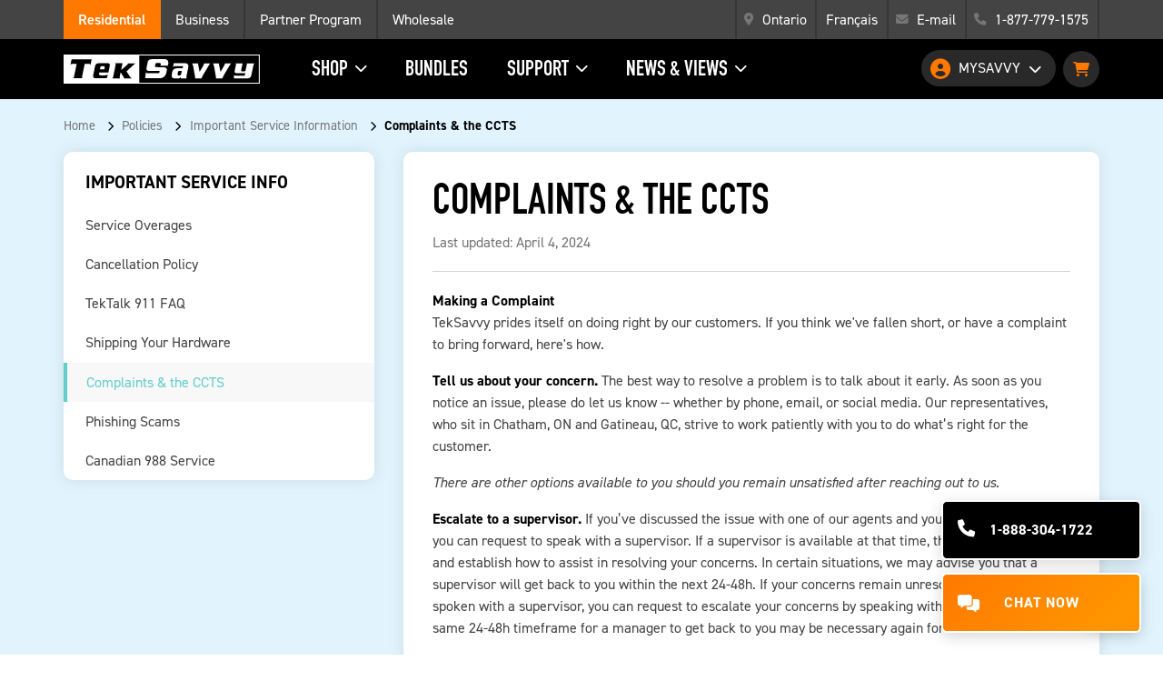

--- FILE ---
content_type: text/html; charset=UTF-8
request_url: https://www.teksavvy.com/policies/important-service-info/ccts-information/
body_size: 24738
content:
<!DOCTYPE html>
<html xmlns='http://www.w3.org/1999/xhtml' xml:lang="en" lang="en" xmlns:og="http://opengraphprotocol.org/schema/" xmlns:fb="http://www.facebook.com/2008/fbml">
<head>
<meta charset="UTF-8">
<meta content="d1ddc45a058df78526dfc93d393a329f" name="p:domain_verify" />
<meta content="kx5Cw4USX9ZQWLha6XUWELSBs2jYrV8VXvRAiG0o048" name="google-site-verification" />
<meta http-equiv="X-UA-Compatible" content="IE=edge">
<meta name="viewport" content="width=device-width, initial-scale=1, shrink-to-fit=no"><meta name='robots' content='index, follow, max-image-preview:large, max-snippet:-1, max-video-preview:-1' />

	<!-- This site is optimized with the Yoast SEO plugin v23.1 - https://yoast.com/wordpress/plugins/seo/ -->
	<title>Complaints &amp; the CCTS | TekSavvy</title>
	<meta name="description" content="TekSavvy provides home internet, home phone, and TekSavvy TV™ IPTV packages across Canada. We believe in better choices and deals for service in Canada." />
	<link rel="canonical" href="https://www.teksavvy.com/policies/important-service-info/ccts-information/" />
	<meta property="og:locale" content="en_US" />
	<meta property="og:type" content="article" />
	<meta property="og:title" content="Complaints &amp; the CCTS | TekSavvy" />
	<meta property="og:description" content="TekSavvy provides home internet, home phone, and TekSavvy TV™ IPTV packages across Canada. We believe in better choices and deals for service in Canada." />
	<meta property="og:url" content="https://www.teksavvy.com/policies/important-service-info/ccts-information/" />
	<meta property="og:site_name" content="TekSavvy" />
	<meta property="article:publisher" content="https://www.facebook.com/TekSavvySolutionsInc/" />
	<meta property="article:modified_time" content="2024-04-04T15:14:08+00:00" />
	<meta name="twitter:card" content="summary_large_image" />
	<meta name="twitter:site" content="@teksavvybuzz" />
	<meta name="twitter:label1" content="Est. reading time" />
	<meta name="twitter:data1" content="2 minutes" />
	<script type="application/ld+json" class="yoast-schema-graph">{"@context":"https://schema.org","@graph":[{"@type":"WebPage","@id":"https://www.teksavvy.com/policies/important-service-info/ccts-information/","url":"https://www.teksavvy.com/policies/important-service-info/ccts-information/","name":"Complaints & the CCTS | TekSavvy","isPartOf":{"@id":"https://www.teksavvy.com/#website"},"datePublished":"2018-10-25T16:23:05+00:00","dateModified":"2024-04-04T15:14:08+00:00","description":"TekSavvy provides home internet, home phone, and TekSavvy TV™ IPTV packages across Canada. We believe in better choices and deals for service in Canada.","breadcrumb":{"@id":"https://www.teksavvy.com/policies/important-service-info/ccts-information/#breadcrumb"},"inLanguage":"en-CA","potentialAction":[{"@type":"ReadAction","target":["https://www.teksavvy.com/policies/important-service-info/ccts-information/"]}]},{"@type":"BreadcrumbList","@id":"https://www.teksavvy.com/policies/important-service-info/ccts-information/#breadcrumb","itemListElement":[{"@type":"ListItem","position":1,"name":"Home","item":"https://www.teksavvy.com/"},{"@type":"ListItem","position":2,"name":"Policies","item":"https://www.teksavvy.com/policies/"},{"@type":"ListItem","position":3,"name":"Important Service Information","item":"https://www.teksavvy.com/policies/important-service-info/"},{"@type":"ListItem","position":4,"name":"Complaints &#038; the CCTS"}]},{"@type":"WebSite","@id":"https://www.teksavvy.com/#website","url":"https://www.teksavvy.com/","name":"TekSavvy","description":"TekSavvy provides home internet, home phone, and TekSavvy TV™ IPTV packages across Canada. We believe in better choices and deals for service in Canada.","potentialAction":[{"@type":"SearchAction","target":{"@type":"EntryPoint","urlTemplate":"https://www.teksavvy.com/?s={search_term_string}"},"query-input":"required name=search_term_string"}],"inLanguage":"en-CA"}]}</script>
	<!-- / Yoast SEO plugin. -->


<link rel='dns-prefetch' href='//use.typekit.net' />
<link rel='dns-prefetch' href='//www.teksavvy.com' />

<meta property="twitter:creator" content="@TekSavvyBuzz"/>
<meta property="twitter:title" content="Complaints & the CCTS"/>
<meta property="twitter:description" content="Have a complaint? Here's how we handle them -- internally and through the CCTS, an independent agency."/>
<meta property="og:image" content="https://www.teksavvy.com/wp-content/uploads/2019/01/og_default.jpg"/>
<meta property="twitter:image" content="https://www.teksavvy.com/wp-content/uploads/2019/01/og_default.jpg"/>
<meta property="article:author" content="TekSavvy"/>
<style id='classic-theme-styles-inline-css' type='text/css'>
/*! This file is auto-generated */
.wp-block-button__link{color:#fff;background-color:#32373c;border-radius:9999px;box-shadow:none;text-decoration:none;padding:calc(.667em + 2px) calc(1.333em + 2px);font-size:1.125em}.wp-block-file__button{background:#32373c;color:#fff;text-decoration:none}
</style>
<style id='global-styles-inline-css' type='text/css'>
:root{--wp--preset--aspect-ratio--square: 1;--wp--preset--aspect-ratio--4-3: 4/3;--wp--preset--aspect-ratio--3-4: 3/4;--wp--preset--aspect-ratio--3-2: 3/2;--wp--preset--aspect-ratio--2-3: 2/3;--wp--preset--aspect-ratio--16-9: 16/9;--wp--preset--aspect-ratio--9-16: 9/16;--wp--preset--color--black: #000000;--wp--preset--color--cyan-bluish-gray: #abb8c3;--wp--preset--color--white: #ffffff;--wp--preset--color--pale-pink: #f78da7;--wp--preset--color--vivid-red: #cf2e2e;--wp--preset--color--luminous-vivid-orange: #ff6900;--wp--preset--color--luminous-vivid-amber: #fcb900;--wp--preset--color--light-green-cyan: #7bdcb5;--wp--preset--color--vivid-green-cyan: #00d084;--wp--preset--color--pale-cyan-blue: #8ed1fc;--wp--preset--color--vivid-cyan-blue: #0693e3;--wp--preset--color--vivid-purple: #9b51e0;--wp--preset--color--primary: #ff7900;--wp--preset--color--secondary: #de3831;--wp--preset--color--tertiary: #63ceca;--wp--preset--color--tertiary-light: #e1f4fd;--wp--preset--gradient--vivid-cyan-blue-to-vivid-purple: linear-gradient(135deg,rgba(6,147,227,1) 0%,rgb(155,81,224) 100%);--wp--preset--gradient--light-green-cyan-to-vivid-green-cyan: linear-gradient(135deg,rgb(122,220,180) 0%,rgb(0,208,130) 100%);--wp--preset--gradient--luminous-vivid-amber-to-luminous-vivid-orange: linear-gradient(135deg,rgba(252,185,0,1) 0%,rgba(255,105,0,1) 100%);--wp--preset--gradient--luminous-vivid-orange-to-vivid-red: linear-gradient(135deg,rgba(255,105,0,1) 0%,rgb(207,46,46) 100%);--wp--preset--gradient--very-light-gray-to-cyan-bluish-gray: linear-gradient(135deg,rgb(238,238,238) 0%,rgb(169,184,195) 100%);--wp--preset--gradient--cool-to-warm-spectrum: linear-gradient(135deg,rgb(74,234,220) 0%,rgb(151,120,209) 20%,rgb(207,42,186) 40%,rgb(238,44,130) 60%,rgb(251,105,98) 80%,rgb(254,248,76) 100%);--wp--preset--gradient--blush-light-purple: linear-gradient(135deg,rgb(255,206,236) 0%,rgb(152,150,240) 100%);--wp--preset--gradient--blush-bordeaux: linear-gradient(135deg,rgb(254,205,165) 0%,rgb(254,45,45) 50%,rgb(107,0,62) 100%);--wp--preset--gradient--luminous-dusk: linear-gradient(135deg,rgb(255,203,112) 0%,rgb(199,81,192) 50%,rgb(65,88,208) 100%);--wp--preset--gradient--pale-ocean: linear-gradient(135deg,rgb(255,245,203) 0%,rgb(182,227,212) 50%,rgb(51,167,181) 100%);--wp--preset--gradient--electric-grass: linear-gradient(135deg,rgb(202,248,128) 0%,rgb(113,206,126) 100%);--wp--preset--gradient--midnight: linear-gradient(135deg,rgb(2,3,129) 0%,rgb(40,116,252) 100%);--wp--preset--font-size--small: 13px;--wp--preset--font-size--medium: 20px;--wp--preset--font-size--large: 36px;--wp--preset--font-size--x-large: 42px;--wp--preset--spacing--20: 0.44rem;--wp--preset--spacing--30: 0.67rem;--wp--preset--spacing--40: 1rem;--wp--preset--spacing--50: 1.5rem;--wp--preset--spacing--60: 2.25rem;--wp--preset--spacing--70: 3.38rem;--wp--preset--spacing--80: 5.06rem;--wp--preset--shadow--natural: 6px 6px 9px rgba(0, 0, 0, 0.2);--wp--preset--shadow--deep: 12px 12px 50px rgba(0, 0, 0, 0.4);--wp--preset--shadow--sharp: 6px 6px 0px rgba(0, 0, 0, 0.2);--wp--preset--shadow--outlined: 6px 6px 0px -3px rgba(255, 255, 255, 1), 6px 6px rgba(0, 0, 0, 1);--wp--preset--shadow--crisp: 6px 6px 0px rgba(0, 0, 0, 1);}:where(.is-layout-flex){gap: 0.5em;}:where(.is-layout-grid){gap: 0.5em;}body .is-layout-flex{display: flex;}.is-layout-flex{flex-wrap: wrap;align-items: center;}.is-layout-flex > :is(*, div){margin: 0;}body .is-layout-grid{display: grid;}.is-layout-grid > :is(*, div){margin: 0;}:where(.wp-block-columns.is-layout-flex){gap: 2em;}:where(.wp-block-columns.is-layout-grid){gap: 2em;}:where(.wp-block-post-template.is-layout-flex){gap: 1.25em;}:where(.wp-block-post-template.is-layout-grid){gap: 1.25em;}.has-black-color{color: var(--wp--preset--color--black) !important;}.has-cyan-bluish-gray-color{color: var(--wp--preset--color--cyan-bluish-gray) !important;}.has-white-color{color: var(--wp--preset--color--white) !important;}.has-pale-pink-color{color: var(--wp--preset--color--pale-pink) !important;}.has-vivid-red-color{color: var(--wp--preset--color--vivid-red) !important;}.has-luminous-vivid-orange-color{color: var(--wp--preset--color--luminous-vivid-orange) !important;}.has-luminous-vivid-amber-color{color: var(--wp--preset--color--luminous-vivid-amber) !important;}.has-light-green-cyan-color{color: var(--wp--preset--color--light-green-cyan) !important;}.has-vivid-green-cyan-color{color: var(--wp--preset--color--vivid-green-cyan) !important;}.has-pale-cyan-blue-color{color: var(--wp--preset--color--pale-cyan-blue) !important;}.has-vivid-cyan-blue-color{color: var(--wp--preset--color--vivid-cyan-blue) !important;}.has-vivid-purple-color{color: var(--wp--preset--color--vivid-purple) !important;}.has-black-background-color{background-color: var(--wp--preset--color--black) !important;}.has-cyan-bluish-gray-background-color{background-color: var(--wp--preset--color--cyan-bluish-gray) !important;}.has-white-background-color{background-color: var(--wp--preset--color--white) !important;}.has-pale-pink-background-color{background-color: var(--wp--preset--color--pale-pink) !important;}.has-vivid-red-background-color{background-color: var(--wp--preset--color--vivid-red) !important;}.has-luminous-vivid-orange-background-color{background-color: var(--wp--preset--color--luminous-vivid-orange) !important;}.has-luminous-vivid-amber-background-color{background-color: var(--wp--preset--color--luminous-vivid-amber) !important;}.has-light-green-cyan-background-color{background-color: var(--wp--preset--color--light-green-cyan) !important;}.has-vivid-green-cyan-background-color{background-color: var(--wp--preset--color--vivid-green-cyan) !important;}.has-pale-cyan-blue-background-color{background-color: var(--wp--preset--color--pale-cyan-blue) !important;}.has-vivid-cyan-blue-background-color{background-color: var(--wp--preset--color--vivid-cyan-blue) !important;}.has-vivid-purple-background-color{background-color: var(--wp--preset--color--vivid-purple) !important;}.has-black-border-color{border-color: var(--wp--preset--color--black) !important;}.has-cyan-bluish-gray-border-color{border-color: var(--wp--preset--color--cyan-bluish-gray) !important;}.has-white-border-color{border-color: var(--wp--preset--color--white) !important;}.has-pale-pink-border-color{border-color: var(--wp--preset--color--pale-pink) !important;}.has-vivid-red-border-color{border-color: var(--wp--preset--color--vivid-red) !important;}.has-luminous-vivid-orange-border-color{border-color: var(--wp--preset--color--luminous-vivid-orange) !important;}.has-luminous-vivid-amber-border-color{border-color: var(--wp--preset--color--luminous-vivid-amber) !important;}.has-light-green-cyan-border-color{border-color: var(--wp--preset--color--light-green-cyan) !important;}.has-vivid-green-cyan-border-color{border-color: var(--wp--preset--color--vivid-green-cyan) !important;}.has-pale-cyan-blue-border-color{border-color: var(--wp--preset--color--pale-cyan-blue) !important;}.has-vivid-cyan-blue-border-color{border-color: var(--wp--preset--color--vivid-cyan-blue) !important;}.has-vivid-purple-border-color{border-color: var(--wp--preset--color--vivid-purple) !important;}.has-vivid-cyan-blue-to-vivid-purple-gradient-background{background: var(--wp--preset--gradient--vivid-cyan-blue-to-vivid-purple) !important;}.has-light-green-cyan-to-vivid-green-cyan-gradient-background{background: var(--wp--preset--gradient--light-green-cyan-to-vivid-green-cyan) !important;}.has-luminous-vivid-amber-to-luminous-vivid-orange-gradient-background{background: var(--wp--preset--gradient--luminous-vivid-amber-to-luminous-vivid-orange) !important;}.has-luminous-vivid-orange-to-vivid-red-gradient-background{background: var(--wp--preset--gradient--luminous-vivid-orange-to-vivid-red) !important;}.has-very-light-gray-to-cyan-bluish-gray-gradient-background{background: var(--wp--preset--gradient--very-light-gray-to-cyan-bluish-gray) !important;}.has-cool-to-warm-spectrum-gradient-background{background: var(--wp--preset--gradient--cool-to-warm-spectrum) !important;}.has-blush-light-purple-gradient-background{background: var(--wp--preset--gradient--blush-light-purple) !important;}.has-blush-bordeaux-gradient-background{background: var(--wp--preset--gradient--blush-bordeaux) !important;}.has-luminous-dusk-gradient-background{background: var(--wp--preset--gradient--luminous-dusk) !important;}.has-pale-ocean-gradient-background{background: var(--wp--preset--gradient--pale-ocean) !important;}.has-electric-grass-gradient-background{background: var(--wp--preset--gradient--electric-grass) !important;}.has-midnight-gradient-background{background: var(--wp--preset--gradient--midnight) !important;}.has-small-font-size{font-size: var(--wp--preset--font-size--small) !important;}.has-medium-font-size{font-size: var(--wp--preset--font-size--medium) !important;}.has-large-font-size{font-size: var(--wp--preset--font-size--large) !important;}.has-x-large-font-size{font-size: var(--wp--preset--font-size--x-large) !important;}
:where(.wp-block-columns.is-layout-flex){gap: 2em;}:where(.wp-block-columns.is-layout-grid){gap: 2em;}
:root :where(.wp-block-pullquote){font-size: 1.5em;line-height: 1.6;}
:where(.wp-block-post-template.is-layout-flex){gap: 1.25em;}:where(.wp-block-post-template.is-layout-grid){gap: 1.25em;}
</style>
<link rel='stylesheet' id='teksavvy-typekit-css' href='https://use.typekit.net/bpf1ute.css?ver=6.6.1' type='text/css' media='all' />
<link rel='stylesheet' id='teksavvy-common-css' href='/wp-content/themes/teksavvy/css/common.min.css?ver=cf273347aabf33d1ac8d139b063323925dda291b80e96fb2b9a9c383aa23c800' type='text/css' media='all' />
<link rel='stylesheet' id='teksavvy-style-css' href='/wp-content/themes/teksavvy/css/theme.min.css?ver=f563633c92f482b5a2df9cf24d72dd0b857234a6787adf67621a35c530047911' type='text/css' media='all' />
<link rel='stylesheet' id='teksavvy-fonts-css' href='/wp-content/themes/teksavvy/css/fonts.min.css?ver=785b03d5cd0d91a755cc0204e6139d3fb333615a15d77f2e2e02a2d7f11f3ce4' type='text/css' media='all' />
<link rel='stylesheet' id='teksavvy-blocks-css' href='https://www.teksavvy.com/wp-content/plugins/teksavvy-gutenberg-blocks/dist/blocks.style.build.css?ver=6.6.1' type='text/css' media='all' />
<script type="text/javascript" src="/wp-content/plugins/stop-user-enumeration/frontend/js/frontend.js?ver=1.6.3" id="stop-user-enumeration-js" defer="defer" data-wp-strategy="defer"></script>
<script>console.log('Debug Objects: Test' );</script><link rel="apple-touch-icon" sizes="180x180" href="/wp-content/themes/teksavvy/apple-touch-icon.png">
<link rel="icon" type="image/png" sizes="32x32" href="/wp-content/themes/teksavvy/favicon-32x32.png">
<link rel="icon" type="image/png" sizes="16x16" href="/wp-content/themes/teksavvy/favicon-16x16.png">
<link rel="manifest" href="/wp-content/themes/teksavvy/site.webmanifest">
<link rel="mask-icon" href="/wp-content/themes/teksavvy/safari-pinned-tab.svg" color="#63ceca">
<meta name="msapplication-TileColor" content="#63ceca">
<meta name="theme-color" content="#63ceca"></head>
<body class="en_policy-template-default single single-en_policy postid-1136 ccts-information en_policy">
    <a class="sr-only sr-link" href="#main">Skip to main content</a>
        <div id="outdated" style="z-index:2000"></div>
    

<div class="main-menu-wrapper">
    <nav class="toolbar toolbar-my-location" aria-label="Toolbar">
    <div class="container-fluid">
        <ul class="my-location-items list-inline">
            <li class="teksavvy-sites">
                <a tabindex="0" class="link-personal" href="/">Residential</a>
                <a tabindex="0" class="link-business" href="https://business.teksavvy.com?utm_source=teksavvy&utm_medium=referral&utm_campaign=residential_nav" target="_blank">Business</a>
                <a tabindex="0" class="link-partners" href="https://partners.teksavvy.com" target="_blank">Partner Program</a>
                <a tabindex="0" class="link-wholesale" href="https://wholesale.teksavvy.com" target="_blank">Wholesale</a>
            </li>
            <li class="detected-location">
                                <i class="fas fa-map-marker-alt location-icon"></i>
                <a tabindex="0" class="change-province" id="nx-change-location" onkeyup="if(event.keyCode === 13) checkAvailability(event)" onclick="checkAvailability(event)">
                    <span class="city-prov" id="nx-location">
                        Check Availability                    </span>
                </a>
                                <a tabindex="0" class="change-province" href="/fr/politiques/informations-de-service/faire-une-plainte/" title="View this website in French">
                    Français                </a>
                <i class="fas fa-solid fa-envelope webmail-icon"></i>
                <a tabindex="0" class="toolbar-email" href="https://mail.teksavvy.com/webmail/" target="_blank">
                    E-mail                </a>
                <i class="fas fa-solid fa-phone phone-icon"></i>
                <a tabindex="0" class="toolbar-phone" href="tel:18777791575" target="_blank">
                    1-877-779-1575                </a>
            </li>
        </ul>
    </div>
</nav>
    <div class="main-menu-container">
        <header>
        <div class="navbar-brand">
            <h2>
                <a href="/" tabindex="0" title="TekSavvy Solutions Inc.">
                    <img alt="TekSavvy Solutions Inc." width="216" height="32" src="/wp-content/themes/teksavvy/assets/svg/teksavvy-logo.svg">
                </a>
            </h2>
        </div>
        <div class="navbar-toggle nav-icon-container">
            <a title="MySavvy - Sign In/Register" class="nav-icon mysavvy mysavvy-nav-menu" tabindex="0">
                <i class="fas fa-user-circle"></i>
            </a>
            <a href="tel:18777791575" target="_blank" title="Phone Us" class="nav-icon phone" tabindex="0">
                <i class="fas fa-phone"></i>
            </a>
            <a href="/shop/" title="Shopping Cart" class="nav-icon cart" tabindex="0">
                <i class="fas fa-shopping-cart"></i>
                <span class="cart-notification"></span>
            </a>
            <a class="nav-icon mobile-menu-bars"><span class="sr-only">Main Menu</span></a>
        </div>
        </header>

        <nav class="meganav-menu" role="navigation" aria-label="Main Navigation">
            <ul role="menubar" aria-hidden="false">
                <li class="meganav-item" role="menuitem">
                    <a class="meganav-item-link" href="#" aria-haspopup="true" tabindex="0">Shop</a>
                    <div class="meganav-content-dropdown">
                        <div class="meganav-content-container">
                                                            <div class="checkavail-banner">
                                    <h3 id="meganav-qual-title">Check availability to see available packages in your region!</h3>
                                    <div id="meganav-qual-address-container">
                                        <div>
                                            <p id="meganav-qual-success-msg" style="display: none;">
                                                Good news! Your address qualifies for our service.                                            </p>
                                            <p id="meganav-qual-failure-msg" style="display: none;">
                                                Sorry! We don’t offer service in your area at the moment.                                            </p>
                                            <div>
                                                <div id="meganav-qual-address"></div>
                                                <a class="meganav-qual-checkanother" href="#" onclick="checkAvailability(event)">
                                                    <i class="fa-solid fa-pencil"></i>
                                                    Check another address                                                </a>
                                            </div>
                                        </div>
                                    </div>
                                    <a id="meganav-qual-viewpackages" href="/services/internet/?qualified=true" style="display: none;" class="btn btn-black">Shop Internet</a>
                                    <a id="meganav-qual-checkavail" href="#" class="btn btn-black meganav-check-availability-btn">Check Availability</a>
                                </div>
                                                        <div class="meganav-column first-col">
                                <h4 class="meganav-heading-toggle">Internet</h4>
                                <ul>
                                    <li role="menuitem">
                                        <div class="menuitem-title">
                                            <a href="/services/internet/">
                                                <span class="link-text">Internet</span>
                                                <span class="menuitem-title-icons">
                                                    <i class="fa-solid fa-arrow-right-long"></i>
                                                </span>
                                            </a>
                                        </div>
                                        <p>Home internet packages and plans for streamers, gamers and lovers of Wi-Fi.</p>
                                    </li>
                                    <li role="menuitem">
                                        <div class="menuitem-title">
                                            <a href="/services/skyfi/">
                                                <span class="link-text">SkyFi</span>
                                                <span class="menuitem-title-icons">
                                                    <i class="fa-solid fa-arrow-right-long"></i>
                                                </span>
                                            </a>
                                        </div>
                                        <p>Wireless LTE internet for rural residents.</p>
                                    </li>
                                    <li role="menuitem">
                                        <div class="menuitem-title">
                                            <a href="/services/fibre/">
                                                <span class="link-text">Fibre</span>
                                                <span class="menuitem-title-icons">
                                                    <i class="fa-solid fa-arrow-right-long"></i>
                                                </span>
                                            </a>
                                        </div>
                                        <p>Super-fast unlimited fibre internet packages available in select areas of Ontario and Quebec.</p>
                                    </li>
                                </ul>
                            </div>
                            <div class="meganav-column">
                                <h4 class="meganav-heading-toggle">Television</h4>
                                <ul>
                                    <li role="menuitem">
                                        <div class="menuitem-title">
                                            <a href="/services/television/">
                                                <span class="link-text">TekSavvy TV</span>
                                                <span class="menuitem-title-icons">
                                                    <i class="fa-solid fa-arrow-right-long"></i>
                                                </span>
                                            </a>
                                        </div>
                                        <p>With over 125 HD channels, you’re sure to find all your favourites.</p>
                                    </li>
                                    <li role="menuitem">
                                        <div class="menuitem-title">
                                            <a href="/services/television/channel-line-up/">
                                                <span class="link-text">Channel Lineup</span>
                                                <span class="menuitem-title-icons">
                                                    <i class="fa-solid fa-arrow-right-long"></i>
                                                </span>
                                            </a>
                                        </div>
                                    </li>
                                    <li role="menuitem">
                                        <div class="menuitem-title">
                                            <a href="/services/television/#goapps">
                                                <span class="link-text">TV On-the-GO</span>
                                                <span class="menuitem-title-icons">
                                                    <i class="fa-solid fa-arrow-right-long"></i>
                                                </span>
                                            </a>
                                        </div>
                                        <p>Your favorite channels no matter where you are.</p>
                                    </li>
                                </ul>
                            </div>
                            <div class="meganav-column">
                                <h4 class="meganav-heading-toggle">Digital Home Phone</h4>
                                <ul>
                                    <li role="menuitem">
                                        <div class="menuitem-title">
                                            <a href="/services/phone/">
                                                <span class="link-text">TekTalk</span>
                                                <span class="menuitem-title-icons">
                                                    <i class="fa-solid fa-arrow-right-long"></i>
                                                </span>
                                            </a>
                                        </div>
                                        <p>Don't hold out. Turn up the volume with one of our sweet digital home phone packages!</p>
                                    </li>
                                    <li role="menuitem">
                                        <div class="menuitem-title">
                                            <a href="/services/phone/#longdistance-anchor">
                                                <span class="link-text">Long Distance Rates</span>
                                                <span class="menuitem-title-icons">
                                                    <i class="fa-solid fa-arrow-right-long"></i>
                                                </span>
                                            </a>
                                        </div>
                                    </li>
                                    <li role="menuitem">
                                        <div class="menuitem-title">
                                            <a href="https://tektalk.teksavvy.com/portal/" target="_blank">
                                                <span class="link-text">TekTalk Portal</span>
                                                <span class="menuitem-title-icons">
                                                    <i class="fa-solid fa-user-lock"></i>
                                                    <i class="fa-solid fa-arrow-up-right-from-square"></i>
                                                </span>
                                            </a>
                                        </div>
                                        <p>Our TekTalk Portal allows you to manage all the features that are included with your TekTalk service.</p>
                                    </li>
                                </ul>
                            </div>
                            <div class="meganav-column bundles-col last-col">
                                <svg id="Layer_1" xmlns="http://www.w3.org/2000/svg" viewBox="0 0 26.67 18.9">
                                    <path id="Path_1691" d="M23.65,11.03h.09v-.21l-.09,.21Zm-1.26,2.7h-4.95v-.9h4.92c-.15-.34-.15-.72,0-1.06l.32-.74H14.07v1.8h1.57v.9h-1.57v1.8h3.32c.06-.03,.12-.06,.18-.09l1.98-.84c.16-.08,.33-.11,.51-.11,.4,0,.77,.18,1.02,.48l.41,.5c.51-.33,.97-.74,1.36-1.22v-.07c0-.25-.2-.45-.45-.45m1.8-12.6H8.89c-.74,0-1.35,.6-1.35,1.35v3.83h1.8V2.93h14.4v6.27c.2-.13,.44-.19,.67-.19,.1,0,.2,.01,.29,.03l.83,.19V2.47c0-.74-.6-1.34-1.35-1.35"/><path id="Path_1692" d="M23.65,11.03h.09v-.21l-.09,.21Zm0,0h.09v-.21l-.09,.21Zm0,0h.09v-.21l-.09,.21Zm0,0h.09v-.21l-.09,.21Zm0,0h.09v-.21l-.09,.21Z"/><path id="Path_1693" d="M14.26,16.71h-5.54c.01,.39-.3,.72-.69,.73,0,0-.01,0-.02,0h-1.43c-.4,0-.73-.33-.75-.73H.36C.16,16.71,0,16.88,0,17.08v.36c0,.81,.65,1.46,1.46,1.46,0,0,0,0,0,0H13.16c.81,0,1.46-.65,1.46-1.46,0,0,0,0,0,0v-.36c0-.2-.17-.37-.37-.37"/><path id="Path_1694" d="M12.07,7.2H2.56c-.61,0-1.1,.49-1.1,1.1h0v7.67H13.16v-7.67c0-.6-.49-1.09-1.09-1.1m-.37,7.31H2.93v-5.85H11.7v5.85Z"/><path id="Path_1695" d="M9.4,12.66l-.17,.17-.18,.18s-.08,.05-.12,.05c-.04,0-.07-.01-.1-.03-.13-.11-.27-.2-.42-.28-.04-.03-.09-.05-.15-.07-.27-.13-.57-.2-.88-.2h0s-.07-.01-.07-.01c-.14,0-.29,.01-.43,.05-.4,.08-.77,.25-1.08,.52-.03,.02-.06,.03-.1,.03-.05,0-.09-.01-.13-.05l-.36-.36c-.06-.07-.05-.17,.01-.23,.4-.36,.89-.61,1.42-.72,.15-.03,.3-.05,.45-.06,.07,0,.14-.01,.21-.01,.08,0,.16,0,.24,.01,.68,.05,1.33,.32,1.84,.78h0c.06,.07,.07,.16,.01,.22,0,0,0,0-.01,.01"/><path id="Path_1696" d="M10.54,11.49l-.35,.35s-.07,.05-.11,.05c-.04,0-.09-.01-.11-.05-.67-.61-1.53-.96-2.43-1.01-.07,0-.15-.01-.22,0-.08,0-.15,0-.22,.01-.15,0-.3,.02-.45,.06-.74,.12-1.43,.45-1.98,.96-.03,.03-.07,.05-.11,.05-.04,0-.08-.02-.11-.05l-.35-.35s-.05-.07-.05-.11c0-.05,.01-.09,.05-.12,.71-.65,1.6-1.07,2.55-1.2,.15-.03,.3-.05,.45-.05,.07,0,.15-.01,.22-.01,.08,0,.15,0,.22,.01,.62,.02,1.24,.17,1.8,.44,.33,.16,.65,.35,.93,.59,.09,.07,.18,.15,.27,.23h0c.06,.07,.07,.16,.01,.22,0,0,0,0-.01,.01"/><path id="Path_1697" d="M26.67,10.74c0,4.5-3.63,8.15-8.13,8.16,0,0-.02,0-.03,0-.2,0-.37-.13-.42-.33l-.42-1.83c-.02-.11,0-.22,.06-.31,.05-.07,.12-.13,.19-.17l.65-.28,1.06-.45,.26-.11s.1-.03,.16-.03c.12,0,.24,.05,.32,.15h.01s.36,.45,.36,.45l.37,.45,.15,.18c.11-.06,.23-.11,.34-.18,.25-.13,.49-.28,.72-.45,.1-.07,.2-.15,.29-.24,.08-.05,.15-.11,.21-.18,.13-.12,.27-.26,.41-.4,.02-.01,.05-.03,.07-.05v-.02c.17-.16,.32-.34,.45-.54,.19-.26,.36-.53,.51-.81,.05-.08,.09-.16,.12-.24l-.26-.21-.55-.45-.26-.21c-.14-.12-.19-.31-.12-.48l.47-1.1h.09v-.22l.28-.65c.07-.16,.22-.26,.39-.26,.03,0,.06,0,.09,.01l1.03,.24,.45,.11,.35,.08,.1,.03c.14,.07,.23,.22,.23,.37"/><path id="Path_1698" d="M23.74,10.81v.21h-.09l.09-.21Z"/><path id="Path_1699" d="M4.18,1.77h-1.45V.32C2.73,.14,2.59,0,2.41,0h0s-.32,0-.32,0c-.18,0-.32,.14-.32,.32,0,0,0,0,0,0V1.77H.32C.14,1.77,0,1.91,0,2.09v.32c0,.18,.14,.32,.32,.32,0,0,0,0,0,0H1.77v1.45c0,.18,.14,.32,.32,.32h.32c.18,0,.32-.14,.32-.32,0,0,0,0,0,0v-1.45h1.45c.18,0,.32-.14,.32-.32v-.32c0-.18-.14-.32-.32-.32h0"/>
                                </svg>
                                <h4 class="bundles-column-title">Bundles</h4>
                                <div class="meganav-feature">
                                    <div class="bundles-title">Stream and surf with our TV and Internet Bundles!</div>
                                    <p>Enjoy fast, unlimited internet and a wide range of channels with our TV and internet bundles. Sign up today for the ultimate entertainment experience.</p>
                                    <div class="bundles-cta">
                                        <a href="/bundles/">
                                            <span class="link-text">See all bundles</span>
                                            <span class="menuitem-title-icons">
                                                <i class="fa-solid fa-arrow-right-long"></i>
                                            </span>
                                        </a>
                                    </div>
                                </div>
                            </div>
                        </div>
                    </div>
                </li>
                <li class="meganav-item bundles" role="menuitem">
                    <a class="meganav-bundles-link" href="/bundles/" tabindex="0">Bundles</a>
                </li>
                <li class="meganav-item" role="menuitem">
                    <a class="meganav-item-link" href="#" aria-haspopup="true" tabindex="0">Support</a>
                    <div class="meganav-content-dropdown">
                        <div class="meganav-content-container">
                        <div class="meganav-column first-col">
                                <h4 class="meganav-heading-toggle">Support Links</h4>
                                <ul class="multi-col">
                                    <li role="menuitem">
                                        <div class="menuitem-title">
                                            <a href="/network-status/">
                                                <span class="link-text">Network Status</span>
                                                <span class="menuitem-title-icons">
                                                    <i class="fa-solid fa-arrow-right-long"></i>
                                                </span>
                                            </a>
                                        </div>
                                        <p>An outage map that's updated in real time as we receive reports on Maintenance and Outages.</p>
                                    </li>
                                    <li role="menuitem">
                                        <div class="menuitem-title">
                                            <a href="https://help.teksavvy.com/" target="_blank">
                                                <span class="link-text">TekSavvy Community</span>
                                                <span class="menuitem-title-icons">
                                                    <i class="fa-solid fa-user-lock"></i>
                                                    <i class="fa-solid fa-arrow-up-right-from-square"></i>
                                                </span>
                                            </a>
                                        </div>
                                        <p>A supportive space where members can explore a variety of self-serve articles to find solutions, learn more about TekSavvy products, troubleshoot on their own and privately message our support staff for additional assistance.</p>
                                    </li>
                                    <li role="menuitem">
                                        <div class="menuitem-title">
                                            <a href="https://help.teksavvy.com/teksavvy-faq" target="_blank">
                                                <span class="link-text">Frequently Asked Questions</span>
                                                <span class="menuitem-title-icons">
                                                    <i class="fa-solid fa-arrow-up-right-from-square"></i>
                                                </span>
                                            </a>
                                        </div>
                                        <p>Find answers to the most commonly asked questions about TekSavvy's services.</p>
                                    </li>
                                    <li role="menuitem">
                                        <div class="menuitem-title">
                                            <a href="/company/contact/">
                                                <span class="link-text">Contact Us</span>
                                                <span class="menuitem-title-icons">
                                                    <i class="fa-solid fa-arrow-right-long"></i>
                                                </span>
                                            </a>
                                        </div>
                                        <p>Whether you phone, write or Facebook with us, you are talking to a member of our in-house, on-site, knowledgeable and friendly staff.</p>
                                    </li>
                                </ul>
                            </div>
                            <div class="meganav-column last-col">
                                <div class="supported-articles">
                                    <h4 class="meganav-heading-toggle mobile">Support Articles</h4>
                                    <ul class="support-links">
                                        <li class="support-search-container">
                                            <h4>Support<br>Articles</h4>
                                            <form id="meganav-search-form">
                                                <div>
                                                    <label style="display: none;">
                                                        <span class="screenreader">What are you looking for?</span>
                                                    </label>
                                                    <input id="meganav-search" name="meganav-search" type="text" required pattern=".*\S+.*" title="This field is required" placeholder="What are you looking for?">
                                                    <i class="fa-solid fa-magnifying-glass"></i>
                                                </div>
                                                <input type="submit" value="Search">
                                            </form>
                                        </li>
                                        <li class="support-link-list" role="menuitem">
                                            <div class="menuitem-title">
                                                <a href="https://help.teksavvy.com/internet" target="_blank" class="menuitem-title-link">Internet</a>
                                                <div class="menuitem-title-icons">
                                                    <i class="fa-solid fa-arrow-up-right-from-square"></i>
                                                </div>
                                            </div>
                                            <div class="menuitem-title">
                                                <a href="https://help.teksavvy.com/phone" target="_blank" class="menuitem-title-link">Digital Home Phone</a>
                                                <div class="menuitem-title-icons">
                                                    <i class="fa-solid fa-arrow-up-right-from-square"></i>
                                                </div>
                                            </div>
                                            <div class="menuitem-title">
                                                <a href="https://help.teksavvy.com/television" target="_blank" class="menuitem-title-link">Television</a>
                                                <div class="menuitem-title-icons">
                                                    <i class="fa-solid fa-arrow-up-right-from-square"></i>
                                                </div>
                                            </div>
                                            <div class="menuitem-title">
                                                <a href="https://help.teksavvy.com/mysavvy" target="_blank" class="menuitem-title-link">MySavvy</a>
                                                <div class="menuitem-title-icons">
                                                    <i class="fa-solid fa-arrow-up-right-from-square"></i>
                                                </div>
                                            </div>
                                        </li>
                                        <li class="support-link-list" role="menuitem">
                                            <div class="menuitem-title">
                                                <a href="https://help.teksavvy.com/hardware" target="_blank" class="menuitem-title-link">Hardware</a>
                                                <div class="menuitem-title-icons">
                                                    <i class="fa-solid fa-arrow-up-right-from-square"></i>
                                                </div>
                                            </div>
                                            <div class="menuitem-title">
                                                <a href="https://help.teksavvy.com/other" target="_blank" class="menuitem-title-link">Other Articles</a>
                                                <div class="menuitem-title-icons">
                                                    <i class="fa-solid fa-arrow-up-right-from-square"></i>
                                                </div>
                                            </div>
                                        </li>
                                    </ul>
                                </div>
                            </div>
                        </div>
                    </div>
                </li>
                <li class="meganav-item" role="menuitem">
                    <a class="meganav-item-link" href="#" aria-haspopup="true" tabindex="0">News & Views</a>
                    <div class="meganav-content-dropdown news-and-views">
                        <div class="meganav-content-container news-and-views">
                            <div class="meganav-column blog-signup-column first-col subscribe-blog-col">
                                <div class="meganav-feature blog">
                                    <div class="bundles-title">Subscribe to our blog and stay up to date!</div>
                                    <div class="blog-signup-form">
                                        <form id="meganav-blog-form">
                                            <p>Please enter your email address *</p>
                                            <input id="meganav-blog-signup" name="meganav-blog-signup" type="email" required title="This field is required" placeholder="name@email.com">
                                            <input type="submit" class="btn btn-gradient tertiary-gradient" value="Subscribe">
                                        </form>
                                    </div>
                                </div>
                            </div>
                            <div class="meganav-column newsandviews-column news-and-views-col">
                                <h4 class="meganav-heading-toggle">News & Views</h4>
                                <ul>
                                    <li role="menuitem">
                                        <div class="menuitem-title">
                                            <a href="https://blogs.teksavvy.com/topic/choice-words" target="_blank">
                                                <span class="link-text">Choice Words Blog</span>
                                                <span class="menuitem-title-icons">
                                                    <i class="fa-solid fa-arrow-right-long"></i>
                                                </span>
                                            </a>
                                        </div>
                                        <p>Get up to speed with the latest news from around the industry.</p>
                                    </li>
                                    <li role="menuitem">
                                        <div class="menuitem-title">
                                            <a href="/in-the-news/">
                                                <span class="link-text">Press Releases</span>
                                                <span class="menuitem-title-icons">
                                                    <i class="fa-solid fa-arrow-right-long"></i>
                                                </span>
                                            </a>
                                        </div>
                                        <p>Get the latest scoop on all things TekSavvy.</p>
                                    </li>
                                    <li role="menuitem">
                                        <div class="menuitem-title">
                                            <a href="/answering-the-call/">
                                                <span class="link-text">Our Fibre Story</span>
                                                <span class="menuitem-title-icons">
                                                    <i class="fa-solid fa-arrow-right-long"></i>
                                                </span>
                                            </a>
                                        </div>
                                    </li>
                                    <li role="menuitem">
                                        <div class="menuitem-title">
                                            <a href="/savvies/">
                                                <span class="link-text">TekSavvy Comic Book</span>
                                                <span class="menuitem-title-icons">
                                                    <i class="fa-solid fa-arrow-right-long"></i>
                                                </span>
                                            </a>
                                        </div>
                                    </li>
                                </ul>
                            </div>
                            <div class="meganav-column blog-feed-column last-col latest-post-col">

                                <h4 class="meganav-heading-toggle">Latest Post</h4>

                                <ul id="meganav-blog-post">
                                    <li>
                                        <div class="blog-post-container">
                                            <div class="blog-post-image">
                                                <img src="#" id="meganav-blog-image" width="191" height="211" alt="" loading="lazy" />
                                            </div>
                                            <div class="blog-post-content">
                                                <div class="blog-post-date">January 19, 2022</div>
                                                <div class="blog-post-title">Three telcos in a trenchcoat: industry policy sway needs attention</div>
                                                <div class="blog-post-desc">
                                                This week's unveiling of the Regulatory Capture Lab, a research project by the Centre for Digital Rights and Friends that seeks to shed light on how big...
                                                </div>
                                                <a href="#" class="blog-post-url" target="_blank">
                                                    <span class="link-text">Continue reading</span>
                                                    <span class="sr-only blog-post-url-title"></span>
                                                    <span class="menuitem-title-icons">
                                                        <i class="fa-solid fa-arrow-right-long"></i>
                                                    </span>
                                                </a>
                                            </div>
                                        </div>
                                    </li>
                                </ul>

                                <!-- SKELETON LOADER -->
                                <div id="blog-skeleton-loader" class="skeleton-loader-section">
                                    <div class="skeleton-loader-container blog-loader">
                                        <div class="skeleton-loader">
                                            <div class="blog-loader-container loading">
                                                <div class="blog-image-container">
                                                    <div class="blog-image"></div>
                                                </div>
                                                <div class="blog-content-container">
                                                    <div class="blog-content-date"></div>
                                                    <div class="blog-content-title"></div>
                                                    <div class="blog-content-excerpt lg"></div>
                                                    <div class="blog-content-excerpt md"></div>
                                                    <div class="blog-content-excerpt sm"></div>
                                                    <div class="blog-content-link"></div>
                                                </div>
                                            </div>
                                        </div>
                                    </div>
                                </div>

                            </div>
                        </div>
                    </div>
                </li>

                <li class="meganav-item mysavvy" role="menuitem">
                    <a class="meganav-item-link" href="#" aria-haspopup="true" tabindex="0"><span>MySavvy</span></a>
                    <div class="meganav-content-dropdown">
                        <div class="meganav-content-container">
                            <div class="meganav-column first-col mysavvy-cta-column">
                                <div class="meganav-feature blog">
                                    <div class="bundles-title">Check out the MySavvy customer portal.</div>
                                    <p>MySavvy gives you the power to manage your account and services online and on-the-go!</p>
                                    <a class="btn btn-gradient tertiary-gradient" href="https://mysavvy.teksavvy.com" target="_blank">Sign In</a>
                                    <a class="btn btn-transparent" href="https://login.teksavvy.com/Account/Register?returnUrl=%2Fconnect%2Fauthorize%2Fcallback%3Fresponse_type%3Did_token%2520token%26client_id%3Dmy-account-portal%26state%3DVzg5U6VyIFpAcAYiIanav0tqJJeDIEn9htfiFqg7%26redirect_uri%3Dhttps%253A%252F%252Fmysavvy.teksavvy.com%26scope%3Dopenid%2520profile%2520teksavvycid%2520customerManagerAPI%26nonce%3DVzg5U6VyIFpAcAYiIanav0tqJJeDIEn9htfiFqg7" target="_blank">Register</a>
                                </div>
                            </div>
                            <div class="meganav-column mysavvy-mainlinks-column">
                                <h4 class="meganav-heading-toggle">In MySavvy, you can:</h4>
                                <ul class="multi-col">
                                    <li role="menuitem">
                                        <div class="menuitem-title">
                                            <a href="https://mysavvy.teksavvy.com/billing/payment-options/make-a-payment" target="_blank">
                                                <span class="link-text">Make a Payment</span>
                                                <span class="menuitem-title-icons">
                                                    <i class="fa-solid fa-user-lock"></i>
                                                    <i class="fa-solid fa-arrow-up-right-from-square"></i>
                                                </span>
                                            </a>
                                        </div>
                                    </li>
                                    <li role="menuitem">
                                        <div class="menuitem-title">
                                            <a href="https://mysavvy.teksavvy.com/overview" target="_blank">
                                                <span class="link-text">Check Internet Usage</span>
                                                <span class="menuitem-title-icons">
                                                    <i class="fa-solid fa-user-lock"></i>
                                                    <i class="fa-solid fa-arrow-up-right-from-square"></i>
                                                </span>
                                            </a>
                                        </div>
                                    </li>
                                    <li role="menuitem">
                                        <div class="menuitem-title">
                                            <a href="https://mysavvy.teksavvy.com/my-services/services-overview" target="_blank">
                                                <span class="link-text">Change Services</span>
                                                <span class="menuitem-title-icons">
                                                    <i class="fa-solid fa-user-lock"></i>
                                                    <i class="fa-solid fa-arrow-up-right-from-square"></i>
                                                </span>
                                            </a>
                                        </div>
                                    </li>
                                    <li role="menuitem">
                                        <div class="menuitem-title">
                                            <a href="https://mysavvy.teksavvy.com/billing/billing-summary" target="_blank">
                                                <span class="link-text">Billing Summary</span>
                                                <span class="menuitem-title-icons">
                                                    <i class="fa-solid fa-user-lock"></i>
                                                    <i class="fa-solid fa-arrow-up-right-from-square"></i>
                                                </span>
                                            </a>
                                        </div>
                                    </li>
                                    <li role="menuitem">
                                        <div class="menuitem-title">
                                            <a href="https://mysavvy.teksavvy.com/billing/invoice-and-charge-history" target="_blank">
                                                <span class="link-text">View Invoices & Charge History</span>
                                                <span class="menuitem-title-icons">
                                                    <i class="fa-solid fa-user-lock"></i>
                                                    <i class="fa-solid fa-arrow-up-right-from-square"></i>
                                                </span>
                                            </a>
                                        </div>
                                    </li>
                                    <li role="menuitem">
                                        <div class="menuitem-title">
                                            <a href="https://mysavvy.teksavvy.com/billing/update-payment-method" target="_blank">
                                                <span class="link-text">Update Payment Method</span>
                                                <span class="menuitem-title-icons">
                                                    <i class="fa-solid fa-user-lock"></i>
                                                    <i class="fa-solid fa-arrow-up-right-from-square"></i>
                                                </span>
                                            </a>
                                        </div>
                                    </li>
                                    <li role="menuitem">
                                        <div class="menuitem-title">
                                            <a href="https://mysavvy.teksavvy.com/billing/edit-billing-details" target="_blank">
                                                <span class="link-text">Update Billing Details</span>
                                                <span class="menuitem-title-icons">
                                                    <i class="fa-solid fa-user-lock"></i>
                                                    <i class="fa-solid fa-arrow-up-right-from-square"></i>
                                                </span>
                                            </a>
                                        </div>
                                    </li>
                                    <li role="menuitem">
                                        <div class="menuitem-title">
                                            <a href="https://mysavvy.teksavvy.com/my-profile/profile-options/change-password" target="_blank">
                                                <span class="link-text">Change Your Password</span>
                                                <span class="menuitem-title-icons">
                                                    <i class="fa-solid fa-user-lock"></i>
                                                    <i class="fa-solid fa-arrow-up-right-from-square"></i>
                                                </span>
                                            </a>
                                        </div>
                                    </li>
                                </ul>
                            </div>
                            <div class="meganav-column mysavvy-otherlinks-column last-col">
                                <h4 class="meganav-heading-toggle">Other Links</h4>
                                <ul>
                                    <li role="menuitem">
                                        <div class="menuitem-title">
                                            <a href="https://mail.teksavvy.com/webmail/" target="_blank">
                                                <span class="link-text">Webmail</span>
                                                <span class="menuitem-title-icons">
                                                    <i class="fa-solid fa-user-lock"></i>
                                                    <i class="fa-solid fa-arrow-up-right-from-square"></i>
                                                </span>
                                            </a>
                                        </div>
                                    </li>
                                    <li role="menuitem">
                                        <div class="menuitem-title">
                                            <a href="https://tektalk.teksavvy.com/portal/" target="_blank">
                                                <span class="link-text">TekTalk Portal</span>
                                                <span class="menuitem-title-icons">
                                                    <i class="fa-solid fa-user-lock"></i>
                                                    <i class="fa-solid fa-arrow-up-right-from-square"></i>
                                                </span>
                                            </a>
                                        </div>
                                    </li>
                                    <li role="menuitem">
                                        <div class="menuitem-title">
                                            <a href="https://help.teksavvy.com/" target="_blank">
                                                <span class="link-text">TekSavvy Community</span>
                                                <span class="menuitem-title-icons">
                                                    <i class="fa-solid fa-user-lock"></i>
                                                    <i class="fa-solid fa-arrow-up-right-from-square"></i>
                                                </span>
                                            </a>
                                        </div>
                                    </li>
                                </ul>
                            </div>
                        </div>
                    </div>
                </li>

                <li class="meganav-item our-company" role="menuitem">
                    <a class="meganav-item-link" href="#" aria-haspopup="true" tabindex="0">Our Company</a>
                    <div class="meganav-content-dropdown our-company">
                        <div class="meganav-content-container our-company">
                            <div class="meganav-column">
                                <ul class="show">
                                    <li role="menuitem">
                                        <div class="menuitem-title">
                                            <a href="/company/who-we-are/">
                                                <span class="link-text">Who We Are</span>
                                                <span class="menuitem-title-icons">
                                                    <i class="fa-solid fa-arrow-right-long"></i>
                                                </span>
                                            </a>
                                        </div>
                                    </li>
                                    <li role="menuitem">
                                        <div class="menuitem-title">
                                            <a href="/company/careers/">
                                                <span class="link-text">Careers</span>
                                                <span class="menuitem-title-icons">
                                                    <i class="fa-solid fa-arrow-right-long"></i>
                                                </span>
                                            </a>
                                        </div>
                                    </li>
                                </ul>
                            </div>
                            <div class="meganav-column">
                                <h4 class="meganav-heading-toggle">Policies</h4>
                                <ul>
                                    <li role="menuitem">
                                        <div class="menuitem-title">
                                            <a href="/policies/legal-stuff/terms-conditions/">
                                                <span class="link-text">Terms of Service</span>
                                                <span class="menuitem-title-icons">
                                                    <i class="fa-solid fa-arrow-right-long"></i>
                                                </span>
                                            </a>
                                        </div>
                                    </li>
                                    <li role="menuitem">
                                        <div class="menuitem-title">
                                            <a href="/policies/legal-stuff/privacy-policy/">
                                                <span class="link-text">Privacy Policy</span>
                                                <span class="menuitem-title-icons">
                                                    <i class="fa-solid fa-arrow-right-long"></i>
                                                </span>
                                            </a>
                                        </div>
                                    </li>
                                    <li role="menuitem">
                                        <div class="menuitem-title">
                                            <a href="/company/corporate-responsibility/">
                                                <span class="link-text">Corporate Responsibility</span>
                                                <span class="menuitem-title-icons">
                                                    <i class="fa-solid fa-arrow-right-long"></i>
                                                </span>
                                            </a>
                                        </div>
                                    </li>
                                    <li role="menuitem">
                                        <div class="menuitem-title">
                                            <a href="/policies/important-service-info/ccts-information/">
                                                <span class="link-text">Complaints & the CCTS</span>
                                                <span class="menuitem-title-icons">
                                                    <i class="fa-solid fa-arrow-right-long"></i>
                                                </span>
                                            </a>
                                        </div>
                                    </li>
                                    <li role="menuitem">
                                        <div class="menuitem-title">
                                            <a href="/policies/important-service-info/cancellation-policy/">
                                                <span class="link-text">Cancellation Policy</span>
                                                <span class="menuitem-title-icons">
                                                    <i class="fa-solid fa-arrow-right-long"></i>
                                                </span>
                                            </a>
                                        </div>
                                    </li>
                                    <li role="menuitem">
                                        <div class="menuitem-title">
                                            <a href="/policies/">
                                                <span class="link-text">See All Policies</span>
                                                <span class="menuitem-title-icons">
                                                    <i class="fa-solid fa-arrow-right-long"></i>
                                                </span>
                                            </a>
                                        </div>
                                    </li>
                                </ul>
                            </div>
                        </div>
                    </div>
                </li>
            </ul>
            <ul class="mobile-nav-links">
                <li role="menuitem">
                    <div class="menuitem-title">
                        <a href="https://business.teksavvy.com?utm_source=teksavvy&utm_medium=referral&utm_campaign=residential_nav" target="_blank">
                            <span class="link-text business bold">Business Solutions</span>
                            <span class="menuitem-title-icons">
                                <i class="fa-solid fa-arrow-right-long"></i>
                            </span>
                        </a>
                    </div>
                </li>
                <li role="menuitem">
                    <div class="menuitem-title">
                        <a href="https://partners.teksavvy.com" target="_blank">
                            <span class="link-text partners bold">Partner Program</span>
                            <span class="menuitem-title-icons">
                                <i class="fa-solid fa-arrow-right-long"></i>
                            </span>
                        </a>
                    </div>
                </li>
                <li role="menuitem">
                    <div class="menuitem-title">
                        <a href="https://wholesale.teksavvy.com" target="_blank">
                            <span class="link-text wholesale bold">Wholesale</span>
                            <span class="menuitem-title-icons">
                                <i class="fa-solid fa-arrow-right-long"></i>
                            </span>
                        </a>
                    </div>
                </li>
                <li role="menuitem">
                    <div class="menuitem-title">
                        <a href="https://mail.teksavvy.com/webmail/" class="mobile-nav-link-email" target="_blank">
                            <span class="link-text email">Email</span>
                            <span class="menuitem-title-icons">
                                <i class="fa-solid fa-user-lock"></i>
                                <i class="fa-solid fa-arrow-up-right-from-square"></i>
                            </span>
                        </a>
                    </div>
                </li>
                <li role="menuitem">
                    <div class="menuitem-title">
                        <a href="/bundles/" class="mobile-nav-link-bundles">
                            <span class="link-text bundles">Bundles</span>
                            <span class="menuitem-title-icons">
                                <i class="fa-solid fa-arrow-right-long"></i>
                            </span>
                        </a>
                    </div>
                </li>
                <li role="menuitem">
                    <div class="menuitem-title">
                        <a onclick="checkAvailability(event)">
                            <span class="link-text service-address" id="mobile-service-address">Check Availability</span>
                        </a>
                    </div>
                </li>
                <li role="menuitem">
                    <div class="menuitem-title">
                        <a href="tel:18777791575" target="_blank">
                            <span class="link-text phone" id="mobile-phone-number">1-877-779-1575</span>
                        </a>
                    </div>
                </li>
                <li role="menuitem">
                    <div class="menuitem-title">
                        <a tabindex="0" href="/fr/politiques/informations-de-service/faire-une-plainte/" title="View this website in French">
                            <span class="link-text">Français</span>
                        </a>
                    </div>
                </li>
                <li role="menuitem">
                    <div class="menuitem-title">
                        <a href="/policies/legal-stuff/privacy-policy/">
                            <span class="link-text">Privacy Policy</span>
                            <span class="menuitem-title-icons">
                                <i class="fa-solid fa-arrow-right-long"></i>
                            </span>
                        </a>
                    </div>
                </li>
                <li role="menuitem">
                    <div class="menuitem-title">
                        <a href="/policies/legal-stuff/terms-conditions/">
                            <span class="link-text">Terms of Service</span>
                            <span class="menuitem-title-icons">
                                <i class="fa-solid fa-arrow-right-long"></i>
                            </span>
                        </a>
                    </div>
                </li>
                <li role="menuitem">
                    <div class="menuitem-title">
                        <a href="/policies/important-service-info/ccts-information/">
                            <span class="link-text">Complaints & The CCTS</span>
                            <span class="menuitem-title-icons">
                                <i class="fa-solid fa-arrow-right-long"></i>
                            </span>
                        </a>
                    </div>
                </li>
                <li role="menuitem">
                    <div class="menuitem-title">
                        <a href="/newsletter-signup/">
                            <span class="link-text">Connect With Us</span>
                            <span class="menuitem-title-icons">
                                <i class="fa-solid fa-arrow-right-long"></i>
                            </span>
                        </a>
                    </div>
                </li>
            </ul>
            <div class="nav-icon-container">
                <a href="/shop/" title="Shopping Cart" class="nav-icon cart" tabindex="0">
                    <i class="fas fa-shopping-cart"></i>
                    <span class="cart-notification"></span>
                </a>
            </div>
        </nav>

    </div>
</div><main id="main">
    <nav aria-label="Breadcrumb" class="category-breadcrumb" data-currentUri="/policies/important-service-info/ccts-information/">
    <div  class="breadcrumb-container">
        <ul itemscope itemtype="http://schema.org/BreadcrumbList" class="breadcrumbs">
            <li itemprop="itemListElement" itemscope itemtype="http://schema.org/ListItem" class="breadcrumb-item">
                <a itemprop="item" href="/">
                    <span itemprop="name">Home</span>
                    <meta itemprop="position" content="1"/>
                </a>
            </li>
    <li itemprop="itemListElement" itemscope itemtype="http://schema.org/ListItem" class="breadcrumb-item">
        <a itemprop="item" href="/policies/">
            <span itemprop="name">Policies</span>
            <meta itemprop="position" content="2"/>
        </a>
    </li>    <li itemprop="itemListElement" itemscope itemtype="http://schema.org/ListItem" class="breadcrumb-item">
        <a itemprop="item" href="/policies/important-service-info/">
            <span itemprop="name">Important Service Information</span>
            <meta itemprop="position" content="3"/>
        </a>
    </li>    <li itemprop="itemListElement" itemscope itemtype="http://schema.org/ListItem" class="breadcrumb-item">
        <a itemprop="item" href="/policies/important-service-info/ccts-information/" aria-current="page">
            <span itemprop="name">Complaints & the CCTS</span>
            <meta itemprop="position" content="4"/>
        </a>
    </li>        </ul>
    </div>
</nav>    <div class="policy-page-wrapper">
        <article id="en_policy-1136" class="policy-page" aria-label="Complaints &amp; the CCTS | TekSavvy">
            <aside class="policy-page-sidebar" aria-label="Policy Menu">
                <h3 class="policy-page-sidebar-title">Important Service Info</h3>
                <ul class="policy-page-sidebar-sub-categories"><li><a href="/policies/important-service-info/service-overages/">Service Overages</a></li><li><a href="/policies/important-service-info/cancellation-policy/">Cancellation Policy</a></li><li><a href="/policies/important-service-info/tektalk-911-faq/">TekTalk 911 FAQ</a></li><li><a href="/policies/important-service-info/shipping-your-hardware/">Shipping Your Hardware</a></li><li class="current-page"><a href="/policies/important-service-info/ccts-information/" aria-current="page">Complaints &#038; the CCTS</a></li><li><a href="/policies/important-service-info/phishing-scams/">Phishing Scams</a></li><li><a href="/policies/important-service-info/canadian-988-service/">Canadian 988 Service</a></li></ul>
            </aside>
            <aside class="custom-select-container">
            <select class="policy-category-select" role="listbox" onchange="document.location.href=this.value"><option value="https://www.teksavvy.com/policies/important-service-info/service-overages/">Service Overages</option><option value="https://www.teksavvy.com/policies/important-service-info/cancellation-policy/">Cancellation Policy</option><option value="https://www.teksavvy.com/policies/important-service-info/tektalk-911-faq/">TekTalk 911 FAQ</option><option value="https://www.teksavvy.com/policies/important-service-info/shipping-your-hardware/">Shipping Your Hardware</option><option selected value="https://www.teksavvy.com/policies/important-service-info/ccts-information/">Complaints &#038; the CCTS</option><option value="https://www.teksavvy.com/policies/important-service-info/phishing-scams/">Phishing Scams</option><option value="https://www.teksavvy.com/policies/important-service-info/canadian-988-service/">Canadian 988 Service</option></select>
            </aside>
            <section itemscope itemtype="http://schema.org/BlogPosting" class="policy-page-content">
            <meta itemscope itemprop="mainEntityOfPage" itemtype="https://schema.org/WebPage" itemid="/policies/important-service-info/ccts-information/">
                <header class="policy-page-header" id="top">
                    <div class="policy-page-meta">
                        <h1 itemprop="headline" class="policy-page-title">Complaints &#038; the CCTS</h1>                        <div class="policy-page-date">Last updated: April 4, 2024</div>
                    </div>
                </header>
                <div itemprop="publisher" itemscope itemtype="https://schema.org/Organization">
                    <div itemprop="logo" itemscope itemtype="https://schema.org/ImageObject">
                        <meta itemprop="url" content="/wp-content/themes/teksavvy/assets/img/teksavvy-logo.png">
                    </div>
                    <meta itemprop="name" content="TekSavvy Solutions Inc.">
                </div>
                <div itemprop="author" itemscope itemtype="https://schema.org/Organization">
                    <meta itemprop="name" content="TekSavvy Solutions Inc.">
                </div>
                <meta itemprop="datePublished" content='October 25, 2018'/>
                <meta itemprop="dateModified" content='April 4, 2024'/>
                <meta itemprop="thumbnailUrl" content="/wp-content/themes/teksavvy/assets/img/cap-default.jpg"/>
                <div class="policy-page-body"><p><strong>Making a Complaint</strong><br />TekSavvy prides itself on doing right by our customers. If you think we've fallen short, or have a complaint to bring forward, here's how.</p>
<p><strong>Tell us about your concern.</strong> The best way to resolve a problem is to talk about it early. As soon as you notice an issue, please do let us know -- whether by phone, email, or social media. Our representatives, who sit in Chatham, ON and Gatineau, QC, strive to work patiently with you to do what’s right for the customer. </p>
<p><em>There are other options available to you should you remain unsatisfied after reaching out to us.</em></p>
<p><strong>Escalate to a supervisor.</strong> If you’ve discussed the issue with one of our agents and you’re still not satisfied, you can request to speak with a supervisor. If a supervisor is available at that time, they will take the call and establish how to assist in resolving your concerns. In certain situations, we may advise you that a supervisor will get back to you within the next 24-48h. If your concerns remain unresolved after you’ve spoken with a supervisor, you can request to escalate your concerns by speaking with a manager. The same 24-48h timeframe for a manager to get back to you may be necessary again for certain situations.</p>
<p><strong>Commission for Complaints for Telecom-television Services (CCTS).</strong> The CCTS is an independent agency whose mandate is to resolve complaints of consumers about their telecom and TV services, and complaints of small business customers about their telecom services, free of charge. If you have a complaint about your telephone, wireless, internet or TV service, you must first try to resolve it directly with your service provider. If you have done so and have been unable to reach a satisfactory resolution, CCTS may be able to help you. To learn more about the CCTS, you may visit its website, at <a href="http://www.ccts-cprst.ca">www.ccts-cprst.ca</a>, or call toll-free: 1-888-221-1687.</p>


<figure class="wp-block-image"><img decoding="async" width="300" height="121" src="/wp-content/uploads/2018/10/CCTS_Tag_EN-300x121.png" alt="CCTS" class="wp-image-1140" srcset="/wp-content/uploads/2018/10/CCTS_Tag_EN-300x121.png 300w, /wp-content/uploads/2018/10/CCTS_Tag_EN-768x310.png 768w, /wp-content/uploads/2018/10/CCTS_Tag_EN-1024x413.png 1024w, /wp-content/uploads/2018/10/CCTS_Tag_EN.png 1169w" sizes="(max-width: 300px) 100vw, 300px" /></figure>
</div>
            </section>
        </article>
        <div class="policy-page-go-to-top">
            <a href="/policies/important-service-info/ccts-information/#en_policy-1136" title="Back to top"><i class="fa-solid fa-arrow-up-to-line"></i></a>        </div>
    </div>
</main>
    
<div class="pc-magazine-wrapper" role="banner">
    <div class="pc-magazine-container">
        <h2 class="content-heading">
            Our customers say the nicest things...        </h2>
    </div>

    <section class="wp-block-teksavvy-wrapped-content wrapped-content">
        <div class="wrapped-content-container">
            <div class="swiper reviews-swiper swiper-container">
                <div class="swiper-wrapper">

                    
                        <div class="swiper-slide card">
                            <div class="avatar-stars-container d-flex">
                            <div class="images-container">
                                <div class="avatar-image">
                                    <picture>
                                        <source srcset="/wp-content/themes/teksavvy/assets/img/reviews/review-maryp.webp" type="image/webp" />
                                        <img src="/wp-content/themes/teksavvy/assets/img/reviews/review-maryp.jpg" alt="User Avatar" width="35" height="35" loading="lazy" />
                                    </picture>
                                </div>
                                <div class="google-image">
                                    <picture>
                                        <source srcset="/wp-content/themes/teksavvy/assets/img/reviews/google.webp" type="image/webp" />
                                        <img src="/wp-content/themes/teksavvy/assets/img/reviews/google.jpg" alt="Google Logo" width="35" height="35" loading="lazy" />
                                    </picture>
                                </div>
                            </div>
                            <div class="review-stars">
                                <svg xmlns="http://www.w3.org/2000/svg" viewBox="0 0 576 512">
                                    <path d="M381.2 150.3L524.9 171.5C536.8 173.2 546.8 181.6 550.6 193.1C554.4 204.7 551.3 217.3 542.7 225.9L438.5 328.1L463.1 474.7C465.1 486.7 460.2 498.9 450.2 506C440.3 513.1 427.2 514 416.5 508.3L288.1 439.8L159.8 508.3C149 514 135.9 513.1 126 506C116.1 498.9 111.1 486.7 113.2 474.7L137.8 328.1L33.58 225.9C24.97 217.3 21.91 204.7 25.69 193.1C29.46 181.6 39.43 173.2 51.42 171.5L195 150.3L259.4 17.97C264.7 6.954 275.9-.0391 288.1-.0391C300.4-.0391 311.6 6.954 316.9 17.97L381.2 150.3z" />
                                </svg>
                                <svg xmlns="http://www.w3.org/2000/svg" viewBox="0 0 576 512">
                                    <path d="M381.2 150.3L524.9 171.5C536.8 173.2 546.8 181.6 550.6 193.1C554.4 204.7 551.3 217.3 542.7 225.9L438.5 328.1L463.1 474.7C465.1 486.7 460.2 498.9 450.2 506C440.3 513.1 427.2 514 416.5 508.3L288.1 439.8L159.8 508.3C149 514 135.9 513.1 126 506C116.1 498.9 111.1 486.7 113.2 474.7L137.8 328.1L33.58 225.9C24.97 217.3 21.91 204.7 25.69 193.1C29.46 181.6 39.43 173.2 51.42 171.5L195 150.3L259.4 17.97C264.7 6.954 275.9-.0391 288.1-.0391C300.4-.0391 311.6 6.954 316.9 17.97L381.2 150.3z" />
                                </svg>
                                <svg xmlns="http://www.w3.org/2000/svg" viewBox="0 0 576 512">
                                    <path d="M381.2 150.3L524.9 171.5C536.8 173.2 546.8 181.6 550.6 193.1C554.4 204.7 551.3 217.3 542.7 225.9L438.5 328.1L463.1 474.7C465.1 486.7 460.2 498.9 450.2 506C440.3 513.1 427.2 514 416.5 508.3L288.1 439.8L159.8 508.3C149 514 135.9 513.1 126 506C116.1 498.9 111.1 486.7 113.2 474.7L137.8 328.1L33.58 225.9C24.97 217.3 21.91 204.7 25.69 193.1C29.46 181.6 39.43 173.2 51.42 171.5L195 150.3L259.4 17.97C264.7 6.954 275.9-.0391 288.1-.0391C300.4-.0391 311.6 6.954 316.9 17.97L381.2 150.3z" />
                                </svg>
                                <svg xmlns="http://www.w3.org/2000/svg" viewBox="0 0 576 512">
                                    <path d="M381.2 150.3L524.9 171.5C536.8 173.2 546.8 181.6 550.6 193.1C554.4 204.7 551.3 217.3 542.7 225.9L438.5 328.1L463.1 474.7C465.1 486.7 460.2 498.9 450.2 506C440.3 513.1 427.2 514 416.5 508.3L288.1 439.8L159.8 508.3C149 514 135.9 513.1 126 506C116.1 498.9 111.1 486.7 113.2 474.7L137.8 328.1L33.58 225.9C24.97 217.3 21.91 204.7 25.69 193.1C29.46 181.6 39.43 173.2 51.42 171.5L195 150.3L259.4 17.97C264.7 6.954 275.9-.0391 288.1-.0391C300.4-.0391 311.6 6.954 316.9 17.97L381.2 150.3z" />
                                </svg>
                                <svg xmlns="http://www.w3.org/2000/svg" viewBox="0 0 576 512">
                                    <path d="M381.2 150.3L524.9 171.5C536.8 173.2 546.8 181.6 550.6 193.1C554.4 204.7 551.3 217.3 542.7 225.9L438.5 328.1L463.1 474.7C465.1 486.7 460.2 498.9 450.2 506C440.3 513.1 427.2 514 416.5 508.3L288.1 439.8L159.8 508.3C149 514 135.9 513.1 126 506C116.1 498.9 111.1 486.7 113.2 474.7L137.8 328.1L33.58 225.9C24.97 217.3 21.91 204.7 25.69 193.1C29.46 181.6 39.43 173.2 51.42 171.5L195 150.3L259.4 17.97C264.7 6.954 275.9-.0391 288.1-.0391C300.4-.0391 311.6 6.954 316.9 17.97L381.2 150.3z" />
                                </svg>
                            </div>
                            </div>
                            <div class="reviewer-name">Mina K.</div>
                            <p class="reviewer-description">
                            We have been with TekSavvy for over 20 years from Dsl to Hi-speed internet. They have always been reliable and had excellent customer service.
                            </p>
                            <a href="https://goo.gl/maps/SFgGYjzzEiW1P2rG9" target="_blank" aria-label="'Read the review by Mina K." class="read-review">
                                <span>Read the review</span>
                                <svg xmlns="http://www.w3.org/2000/svg" viewBox="0 0 448 512">
                                    <path
                                    d="M256 64C256 46.33 270.3 32 288 32H415.1C415.1 32 415.1 32 415.1 32C420.3 32 424.5 32.86 428.2 34.43C431.1 35.98 435.5 38.27 438.6 41.3C438.6 41.35 438.6 41.4 438.7 41.44C444.9 47.66 447.1 55.78 448 63.9C448 63.94 448 63.97 448 64V192C448 209.7 433.7 224 416 224C398.3 224 384 209.7 384 192V141.3L214.6 310.6C202.1 323.1 181.9 323.1 169.4 310.6C156.9 298.1 156.9 277.9 169.4 265.4L338.7 96H288C270.3 96 256 81.67 256 64V64zM0 128C0 92.65 28.65 64 64 64H160C177.7 64 192 78.33 192 96C192 113.7 177.7 128 160 128H64V416H352V320C352 302.3 366.3 288 384 288C401.7 288 416 302.3 416 320V416C416 451.3 387.3 480 352 480H64C28.65 480 0 451.3 0 416V128z"
                                    />
                                </svg>
                            </a>
                        </div>

                        <div class="swiper-slide card">
                            <div class="avatar-stars-container d-flex">
                            <div class="images-container">
                                <div class="avatar-image">
                                    <picture>
                                        <source srcset="/wp-content/themes/teksavvy/assets/img/reviews/review-chelle.webp" type="image/webp" />
                                        <img src="/wp-content/themes/teksavvy/assets/img/reviews/review-chelle.jpg" alt="User Avatar" width="35" height="35" loading="lazy" />
                                    </picture>
                                </div>
                                <div class="google-image">
                                    <picture>
                                        <source srcset="/wp-content/themes/teksavvy/assets/img/reviews/google.webp" type="image/webp" />
                                        <img src="/wp-content/themes/teksavvy/assets/img/reviews/google.jpg" alt="Google Logo" width="35" height="35" loading="lazy" />
                                    </picture>
                                </div>
                            </div>
                            <div class="review-stars">
                                <svg xmlns="http://www.w3.org/2000/svg" viewBox="0 0 576 512">
                                    <path d="M381.2 150.3L524.9 171.5C536.8 173.2 546.8 181.6 550.6 193.1C554.4 204.7 551.3 217.3 542.7 225.9L438.5 328.1L463.1 474.7C465.1 486.7 460.2 498.9 450.2 506C440.3 513.1 427.2 514 416.5 508.3L288.1 439.8L159.8 508.3C149 514 135.9 513.1 126 506C116.1 498.9 111.1 486.7 113.2 474.7L137.8 328.1L33.58 225.9C24.97 217.3 21.91 204.7 25.69 193.1C29.46 181.6 39.43 173.2 51.42 171.5L195 150.3L259.4 17.97C264.7 6.954 275.9-.0391 288.1-.0391C300.4-.0391 311.6 6.954 316.9 17.97L381.2 150.3z" />
                                </svg>
                                <svg xmlns="http://www.w3.org/2000/svg" viewBox="0 0 576 512">
                                    <path d="M381.2 150.3L524.9 171.5C536.8 173.2 546.8 181.6 550.6 193.1C554.4 204.7 551.3 217.3 542.7 225.9L438.5 328.1L463.1 474.7C465.1 486.7 460.2 498.9 450.2 506C440.3 513.1 427.2 514 416.5 508.3L288.1 439.8L159.8 508.3C149 514 135.9 513.1 126 506C116.1 498.9 111.1 486.7 113.2 474.7L137.8 328.1L33.58 225.9C24.97 217.3 21.91 204.7 25.69 193.1C29.46 181.6 39.43 173.2 51.42 171.5L195 150.3L259.4 17.97C264.7 6.954 275.9-.0391 288.1-.0391C300.4-.0391 311.6 6.954 316.9 17.97L381.2 150.3z" />
                                </svg>
                                <svg xmlns="http://www.w3.org/2000/svg" viewBox="0 0 576 512">
                                    <path d="M381.2 150.3L524.9 171.5C536.8 173.2 546.8 181.6 550.6 193.1C554.4 204.7 551.3 217.3 542.7 225.9L438.5 328.1L463.1 474.7C465.1 486.7 460.2 498.9 450.2 506C440.3 513.1 427.2 514 416.5 508.3L288.1 439.8L159.8 508.3C149 514 135.9 513.1 126 506C116.1 498.9 111.1 486.7 113.2 474.7L137.8 328.1L33.58 225.9C24.97 217.3 21.91 204.7 25.69 193.1C29.46 181.6 39.43 173.2 51.42 171.5L195 150.3L259.4 17.97C264.7 6.954 275.9-.0391 288.1-.0391C300.4-.0391 311.6 6.954 316.9 17.97L381.2 150.3z" />
                                </svg>
                                <svg xmlns="http://www.w3.org/2000/svg" viewBox="0 0 576 512">
                                    <path d="M381.2 150.3L524.9 171.5C536.8 173.2 546.8 181.6 550.6 193.1C554.4 204.7 551.3 217.3 542.7 225.9L438.5 328.1L463.1 474.7C465.1 486.7 460.2 498.9 450.2 506C440.3 513.1 427.2 514 416.5 508.3L288.1 439.8L159.8 508.3C149 514 135.9 513.1 126 506C116.1 498.9 111.1 486.7 113.2 474.7L137.8 328.1L33.58 225.9C24.97 217.3 21.91 204.7 25.69 193.1C29.46 181.6 39.43 173.2 51.42 171.5L195 150.3L259.4 17.97C264.7 6.954 275.9-.0391 288.1-.0391C300.4-.0391 311.6 6.954 316.9 17.97L381.2 150.3z" />
                                </svg>
                                <svg xmlns="http://www.w3.org/2000/svg" viewBox="0 0 576 512">
                                    <path d="M381.2 150.3L524.9 171.5C536.8 173.2 546.8 181.6 550.6 193.1C554.4 204.7 551.3 217.3 542.7 225.9L438.5 328.1L463.1 474.7C465.1 486.7 460.2 498.9 450.2 506C440.3 513.1 427.2 514 416.5 508.3L288.1 439.8L159.8 508.3C149 514 135.9 513.1 126 506C116.1 498.9 111.1 486.7 113.2 474.7L137.8 328.1L33.58 225.9C24.97 217.3 21.91 204.7 25.69 193.1C29.46 181.6 39.43 173.2 51.42 171.5L195 150.3L259.4 17.97C264.7 6.954 275.9-.0391 288.1-.0391C300.4-.0391 311.6 6.954 316.9 17.97L381.2 150.3z" />
                                </svg>
                            </div>
                            </div>
                            <div class="reviewer-name">Chelle</div>
                            <p class="reviewer-description">
                            I Love Teksavvy! Great customer service, rarely have any issues with my internet and more than fair pricing. I've been a customer for more than 20 yrs. I wish they offered cell phone service I'd be a faithful customer for sure.
                            </p>
                            <a href="https://goo.gl/maps/gGzti7Sfjmu9tPWh7" target="_blank" aria-label="'Read the review by Chelle." class="read-review">
                                <span>Read the review</span>
                                <svg xmlns="http://www.w3.org/2000/svg" viewBox="0 0 448 512">
                                    <path
                                    d="M256 64C256 46.33 270.3 32 288 32H415.1C415.1 32 415.1 32 415.1 32C420.3 32 424.5 32.86 428.2 34.43C431.1 35.98 435.5 38.27 438.6 41.3C438.6 41.35 438.6 41.4 438.7 41.44C444.9 47.66 447.1 55.78 448 63.9C448 63.94 448 63.97 448 64V192C448 209.7 433.7 224 416 224C398.3 224 384 209.7 384 192V141.3L214.6 310.6C202.1 323.1 181.9 323.1 169.4 310.6C156.9 298.1 156.9 277.9 169.4 265.4L338.7 96H288C270.3 96 256 81.67 256 64V64zM0 128C0 92.65 28.65 64 64 64H160C177.7 64 192 78.33 192 96C192 113.7 177.7 128 160 128H64V416H352V320C352 302.3 366.3 288 384 288C401.7 288 416 302.3 416 320V416C416 451.3 387.3 480 352 480H64C28.65 480 0 451.3 0 416V128z"
                                    />
                                </svg>
                            </a>
                        </div>

                        <div class="swiper-slide card">
                            <div class="avatar-stars-container d-flex">
                            <div class="images-container">
                                <div class="avatar-image">
                                    <picture>
                                        <source srcset="/wp-content/themes/teksavvy/assets/img/reviews/review-georgeh.webp" type="image/webp" />
                                        <img src="/wp-content/themes/teksavvy/assets/img/reviews/review-georgeh.jpg" alt="User Avatar" width="35" height="35" loading="lazy" />
                                    </picture>
                                </div>
                                <div class="google-image">
                                    <picture>
                                        <source srcset="/wp-content/themes/teksavvy/assets/img/reviews/google.webp" type="image/webp" />
                                        <img src="/wp-content/themes/teksavvy/assets/img/reviews/google.jpg" alt="Google Logo" width="35" height="35" loading="lazy" />
                                    </picture>
                                </div>
                            </div>
                            <div class="review-stars">
                                <svg xmlns="http://www.w3.org/2000/svg" viewBox="0 0 576 512">
                                    <path d="M381.2 150.3L524.9 171.5C536.8 173.2 546.8 181.6 550.6 193.1C554.4 204.7 551.3 217.3 542.7 225.9L438.5 328.1L463.1 474.7C465.1 486.7 460.2 498.9 450.2 506C440.3 513.1 427.2 514 416.5 508.3L288.1 439.8L159.8 508.3C149 514 135.9 513.1 126 506C116.1 498.9 111.1 486.7 113.2 474.7L137.8 328.1L33.58 225.9C24.97 217.3 21.91 204.7 25.69 193.1C29.46 181.6 39.43 173.2 51.42 171.5L195 150.3L259.4 17.97C264.7 6.954 275.9-.0391 288.1-.0391C300.4-.0391 311.6 6.954 316.9 17.97L381.2 150.3z" />
                                </svg>
                                <svg xmlns="http://www.w3.org/2000/svg" viewBox="0 0 576 512">
                                    <path d="M381.2 150.3L524.9 171.5C536.8 173.2 546.8 181.6 550.6 193.1C554.4 204.7 551.3 217.3 542.7 225.9L438.5 328.1L463.1 474.7C465.1 486.7 460.2 498.9 450.2 506C440.3 513.1 427.2 514 416.5 508.3L288.1 439.8L159.8 508.3C149 514 135.9 513.1 126 506C116.1 498.9 111.1 486.7 113.2 474.7L137.8 328.1L33.58 225.9C24.97 217.3 21.91 204.7 25.69 193.1C29.46 181.6 39.43 173.2 51.42 171.5L195 150.3L259.4 17.97C264.7 6.954 275.9-.0391 288.1-.0391C300.4-.0391 311.6 6.954 316.9 17.97L381.2 150.3z" />
                                </svg>
                                <svg xmlns="http://www.w3.org/2000/svg" viewBox="0 0 576 512">
                                    <path d="M381.2 150.3L524.9 171.5C536.8 173.2 546.8 181.6 550.6 193.1C554.4 204.7 551.3 217.3 542.7 225.9L438.5 328.1L463.1 474.7C465.1 486.7 460.2 498.9 450.2 506C440.3 513.1 427.2 514 416.5 508.3L288.1 439.8L159.8 508.3C149 514 135.9 513.1 126 506C116.1 498.9 111.1 486.7 113.2 474.7L137.8 328.1L33.58 225.9C24.97 217.3 21.91 204.7 25.69 193.1C29.46 181.6 39.43 173.2 51.42 171.5L195 150.3L259.4 17.97C264.7 6.954 275.9-.0391 288.1-.0391C300.4-.0391 311.6 6.954 316.9 17.97L381.2 150.3z" />
                                </svg>
                                <svg xmlns="http://www.w3.org/2000/svg" viewBox="0 0 576 512">
                                    <path d="M381.2 150.3L524.9 171.5C536.8 173.2 546.8 181.6 550.6 193.1C554.4 204.7 551.3 217.3 542.7 225.9L438.5 328.1L463.1 474.7C465.1 486.7 460.2 498.9 450.2 506C440.3 513.1 427.2 514 416.5 508.3L288.1 439.8L159.8 508.3C149 514 135.9 513.1 126 506C116.1 498.9 111.1 486.7 113.2 474.7L137.8 328.1L33.58 225.9C24.97 217.3 21.91 204.7 25.69 193.1C29.46 181.6 39.43 173.2 51.42 171.5L195 150.3L259.4 17.97C264.7 6.954 275.9-.0391 288.1-.0391C300.4-.0391 311.6 6.954 316.9 17.97L381.2 150.3z" />
                                </svg>
                                <svg xmlns="http://www.w3.org/2000/svg" viewBox="0 0 576 512">
                                    <path d="M381.2 150.3L524.9 171.5C536.8 173.2 546.8 181.6 550.6 193.1C554.4 204.7 551.3 217.3 542.7 225.9L438.5 328.1L463.1 474.7C465.1 486.7 460.2 498.9 450.2 506C440.3 513.1 427.2 514 416.5 508.3L288.1 439.8L159.8 508.3C149 514 135.9 513.1 126 506C116.1 498.9 111.1 486.7 113.2 474.7L137.8 328.1L33.58 225.9C24.97 217.3 21.91 204.7 25.69 193.1C29.46 181.6 39.43 173.2 51.42 171.5L195 150.3L259.4 17.97C264.7 6.954 275.9-.0391 288.1-.0391C300.4-.0391 311.6 6.954 316.9 17.97L381.2 150.3z" />
                                </svg>
                            </div>
                            </div>
                            <div class="reviewer-name">George H.</div>
                            <p class="reviewer-description">
                            I have been a subscriber for more than 10 years. I have never regretted my decision and I highly recommend TekSavvy as the only sane alternative to the big Telcos.
                            </p>
                            <a href="https://goo.gl/maps/jV9ZU5G3cagQFTGz9" target="_blank" aria-label="'Read the review by George H." class="read-review">
                                <span>Read the review</span>
                                <svg xmlns="http://www.w3.org/2000/svg" viewBox="0 0 448 512">
                                    <path
                                    d="M256 64C256 46.33 270.3 32 288 32H415.1C415.1 32 415.1 32 415.1 32C420.3 32 424.5 32.86 428.2 34.43C431.1 35.98 435.5 38.27 438.6 41.3C438.6 41.35 438.6 41.4 438.7 41.44C444.9 47.66 447.1 55.78 448 63.9C448 63.94 448 63.97 448 64V192C448 209.7 433.7 224 416 224C398.3 224 384 209.7 384 192V141.3L214.6 310.6C202.1 323.1 181.9 323.1 169.4 310.6C156.9 298.1 156.9 277.9 169.4 265.4L338.7 96H288C270.3 96 256 81.67 256 64V64zM0 128C0 92.65 28.65 64 64 64H160C177.7 64 192 78.33 192 96C192 113.7 177.7 128 160 128H64V416H352V320C352 302.3 366.3 288 384 288C401.7 288 416 302.3 416 320V416C416 451.3 387.3 480 352 480H64C28.65 480 0 451.3 0 416V128z"
                                    />
                                </svg>
                            </a>
                        </div>

                        <div class="swiper-slide card">
                            <div class="avatar-stars-container d-flex">
                            <div class="images-container">
                                <div class="avatar-image">
                                    <picture>
                                        <source srcset="/wp-content/themes/teksavvy/assets/img/reviews/review-fionaa.webp" type="image/webp" />
                                        <img src="/wp-content/themes/teksavvy/assets/img/reviews/review-fionaa.jpg" alt="User Avatar" width="35" height="35" loading="lazy" />
                                    </picture>
                                </div>
                                <div class="google-image">
                                    <picture>
                                        <source srcset="/wp-content/themes/teksavvy/assets/img/reviews/google.webp" type="image/webp" />
                                        <img src="/wp-content/themes/teksavvy/assets/img/reviews/google.jpg" alt="Google Logo" width="35" height="35" loading="lazy" />
                                    </picture>
                                </div>
                            </div>
                            <div class="review-stars">
                                <svg xmlns="http://www.w3.org/2000/svg" viewBox="0 0 576 512">
                                    <path d="M381.2 150.3L524.9 171.5C536.8 173.2 546.8 181.6 550.6 193.1C554.4 204.7 551.3 217.3 542.7 225.9L438.5 328.1L463.1 474.7C465.1 486.7 460.2 498.9 450.2 506C440.3 513.1 427.2 514 416.5 508.3L288.1 439.8L159.8 508.3C149 514 135.9 513.1 126 506C116.1 498.9 111.1 486.7 113.2 474.7L137.8 328.1L33.58 225.9C24.97 217.3 21.91 204.7 25.69 193.1C29.46 181.6 39.43 173.2 51.42 171.5L195 150.3L259.4 17.97C264.7 6.954 275.9-.0391 288.1-.0391C300.4-.0391 311.6 6.954 316.9 17.97L381.2 150.3z" />
                                </svg>
                                <svg xmlns="http://www.w3.org/2000/svg" viewBox="0 0 576 512">
                                    <path d="M381.2 150.3L524.9 171.5C536.8 173.2 546.8 181.6 550.6 193.1C554.4 204.7 551.3 217.3 542.7 225.9L438.5 328.1L463.1 474.7C465.1 486.7 460.2 498.9 450.2 506C440.3 513.1 427.2 514 416.5 508.3L288.1 439.8L159.8 508.3C149 514 135.9 513.1 126 506C116.1 498.9 111.1 486.7 113.2 474.7L137.8 328.1L33.58 225.9C24.97 217.3 21.91 204.7 25.69 193.1C29.46 181.6 39.43 173.2 51.42 171.5L195 150.3L259.4 17.97C264.7 6.954 275.9-.0391 288.1-.0391C300.4-.0391 311.6 6.954 316.9 17.97L381.2 150.3z" />
                                </svg>
                                <svg xmlns="http://www.w3.org/2000/svg" viewBox="0 0 576 512">
                                    <path d="M381.2 150.3L524.9 171.5C536.8 173.2 546.8 181.6 550.6 193.1C554.4 204.7 551.3 217.3 542.7 225.9L438.5 328.1L463.1 474.7C465.1 486.7 460.2 498.9 450.2 506C440.3 513.1 427.2 514 416.5 508.3L288.1 439.8L159.8 508.3C149 514 135.9 513.1 126 506C116.1 498.9 111.1 486.7 113.2 474.7L137.8 328.1L33.58 225.9C24.97 217.3 21.91 204.7 25.69 193.1C29.46 181.6 39.43 173.2 51.42 171.5L195 150.3L259.4 17.97C264.7 6.954 275.9-.0391 288.1-.0391C300.4-.0391 311.6 6.954 316.9 17.97L381.2 150.3z" />
                                </svg>
                                <svg xmlns="http://www.w3.org/2000/svg" viewBox="0 0 576 512">
                                    <path d="M381.2 150.3L524.9 171.5C536.8 173.2 546.8 181.6 550.6 193.1C554.4 204.7 551.3 217.3 542.7 225.9L438.5 328.1L463.1 474.7C465.1 486.7 460.2 498.9 450.2 506C440.3 513.1 427.2 514 416.5 508.3L288.1 439.8L159.8 508.3C149 514 135.9 513.1 126 506C116.1 498.9 111.1 486.7 113.2 474.7L137.8 328.1L33.58 225.9C24.97 217.3 21.91 204.7 25.69 193.1C29.46 181.6 39.43 173.2 51.42 171.5L195 150.3L259.4 17.97C264.7 6.954 275.9-.0391 288.1-.0391C300.4-.0391 311.6 6.954 316.9 17.97L381.2 150.3z" />
                                </svg>
                                <svg xmlns="http://www.w3.org/2000/svg" viewBox="0 0 576 512">
                                    <path d="M381.2 150.3L524.9 171.5C536.8 173.2 546.8 181.6 550.6 193.1C554.4 204.7 551.3 217.3 542.7 225.9L438.5 328.1L463.1 474.7C465.1 486.7 460.2 498.9 450.2 506C440.3 513.1 427.2 514 416.5 508.3L288.1 439.8L159.8 508.3C149 514 135.9 513.1 126 506C116.1 498.9 111.1 486.7 113.2 474.7L137.8 328.1L33.58 225.9C24.97 217.3 21.91 204.7 25.69 193.1C29.46 181.6 39.43 173.2 51.42 171.5L195 150.3L259.4 17.97C264.7 6.954 275.9-.0391 288.1-.0391C300.4-.0391 311.6 6.954 316.9 17.97L381.2 150.3z" />
                                </svg>
                            </div>
                            </div>
                            <div class="reviewer-name">Fiona A.</div>
                            <p class="reviewer-description">
                            TekSavvy has served us well for over 15 years. Great service and customer care. We don't feel as if we are being gouged. Our service never goes out, so I never worry about it. We have peace of mind with Teksavvy.
                            </p>
                            <a href="https://goo.gl/maps/PXG72RmZNDebVeDS6" target="_blank" aria-label="'Read the review by Fiona A." class="read-review">
                                <span>Read the review</span>
                                <svg xmlns="http://www.w3.org/2000/svg" viewBox="0 0 448 512">
                                    <path
                                    d="M256 64C256 46.33 270.3 32 288 32H415.1C415.1 32 415.1 32 415.1 32C420.3 32 424.5 32.86 428.2 34.43C431.1 35.98 435.5 38.27 438.6 41.3C438.6 41.35 438.6 41.4 438.7 41.44C444.9 47.66 447.1 55.78 448 63.9C448 63.94 448 63.97 448 64V192C448 209.7 433.7 224 416 224C398.3 224 384 209.7 384 192V141.3L214.6 310.6C202.1 323.1 181.9 323.1 169.4 310.6C156.9 298.1 156.9 277.9 169.4 265.4L338.7 96H288C270.3 96 256 81.67 256 64V64zM0 128C0 92.65 28.65 64 64 64H160C177.7 64 192 78.33 192 96C192 113.7 177.7 128 160 128H64V416H352V320C352 302.3 366.3 288 384 288C401.7 288 416 302.3 416 320V416C416 451.3 387.3 480 352 480H64C28.65 480 0 451.3 0 416V128z"
                                    />
                                </svg>
                            </a>
                        </div>

                        <div class="swiper-slide card">
                            <div class="avatar-stars-container d-flex">
                            <div class="images-container">
                                <div class="avatar-image">
                                    <picture>
                                        <source srcset="/wp-content/themes/teksavvy/assets/img/reviews/review-geoffb.webp" type="image/webp" />
                                        <img src="/wp-content/themes/teksavvy/assets/img/reviews/review-geoffb.jpg" alt="User Avatar" width="35" height="35" loading="lazy" />
                                    </picture>
                                </div>
                                <div class="google-image">
                                    <picture>
                                        <source srcset="/wp-content/themes/teksavvy/assets/img/reviews/google.webp" type="image/webp" />
                                        <img src="/wp-content/themes/teksavvy/assets/img/reviews/google.jpg" alt="Google Logo" width="35" height="35" loading="lazy" />
                                    </picture>
                                </div>
                            </div>
                            <div class="review-stars">
                                <svg xmlns="http://www.w3.org/2000/svg" viewBox="0 0 576 512">
                                    <path d="M381.2 150.3L524.9 171.5C536.8 173.2 546.8 181.6 550.6 193.1C554.4 204.7 551.3 217.3 542.7 225.9L438.5 328.1L463.1 474.7C465.1 486.7 460.2 498.9 450.2 506C440.3 513.1 427.2 514 416.5 508.3L288.1 439.8L159.8 508.3C149 514 135.9 513.1 126 506C116.1 498.9 111.1 486.7 113.2 474.7L137.8 328.1L33.58 225.9C24.97 217.3 21.91 204.7 25.69 193.1C29.46 181.6 39.43 173.2 51.42 171.5L195 150.3L259.4 17.97C264.7 6.954 275.9-.0391 288.1-.0391C300.4-.0391 311.6 6.954 316.9 17.97L381.2 150.3z" />
                                </svg>
                                <svg xmlns="http://www.w3.org/2000/svg" viewBox="0 0 576 512">
                                    <path d="M381.2 150.3L524.9 171.5C536.8 173.2 546.8 181.6 550.6 193.1C554.4 204.7 551.3 217.3 542.7 225.9L438.5 328.1L463.1 474.7C465.1 486.7 460.2 498.9 450.2 506C440.3 513.1 427.2 514 416.5 508.3L288.1 439.8L159.8 508.3C149 514 135.9 513.1 126 506C116.1 498.9 111.1 486.7 113.2 474.7L137.8 328.1L33.58 225.9C24.97 217.3 21.91 204.7 25.69 193.1C29.46 181.6 39.43 173.2 51.42 171.5L195 150.3L259.4 17.97C264.7 6.954 275.9-.0391 288.1-.0391C300.4-.0391 311.6 6.954 316.9 17.97L381.2 150.3z" />
                                </svg>
                                <svg xmlns="http://www.w3.org/2000/svg" viewBox="0 0 576 512">
                                    <path d="M381.2 150.3L524.9 171.5C536.8 173.2 546.8 181.6 550.6 193.1C554.4 204.7 551.3 217.3 542.7 225.9L438.5 328.1L463.1 474.7C465.1 486.7 460.2 498.9 450.2 506C440.3 513.1 427.2 514 416.5 508.3L288.1 439.8L159.8 508.3C149 514 135.9 513.1 126 506C116.1 498.9 111.1 486.7 113.2 474.7L137.8 328.1L33.58 225.9C24.97 217.3 21.91 204.7 25.69 193.1C29.46 181.6 39.43 173.2 51.42 171.5L195 150.3L259.4 17.97C264.7 6.954 275.9-.0391 288.1-.0391C300.4-.0391 311.6 6.954 316.9 17.97L381.2 150.3z" />
                                </svg>
                                <svg xmlns="http://www.w3.org/2000/svg" viewBox="0 0 576 512">
                                    <path d="M381.2 150.3L524.9 171.5C536.8 173.2 546.8 181.6 550.6 193.1C554.4 204.7 551.3 217.3 542.7 225.9L438.5 328.1L463.1 474.7C465.1 486.7 460.2 498.9 450.2 506C440.3 513.1 427.2 514 416.5 508.3L288.1 439.8L159.8 508.3C149 514 135.9 513.1 126 506C116.1 498.9 111.1 486.7 113.2 474.7L137.8 328.1L33.58 225.9C24.97 217.3 21.91 204.7 25.69 193.1C29.46 181.6 39.43 173.2 51.42 171.5L195 150.3L259.4 17.97C264.7 6.954 275.9-.0391 288.1-.0391C300.4-.0391 311.6 6.954 316.9 17.97L381.2 150.3z" />
                                </svg>
                                <svg xmlns="http://www.w3.org/2000/svg" viewBox="0 0 576 512">
                                    <path d="M381.2 150.3L524.9 171.5C536.8 173.2 546.8 181.6 550.6 193.1C554.4 204.7 551.3 217.3 542.7 225.9L438.5 328.1L463.1 474.7C465.1 486.7 460.2 498.9 450.2 506C440.3 513.1 427.2 514 416.5 508.3L288.1 439.8L159.8 508.3C149 514 135.9 513.1 126 506C116.1 498.9 111.1 486.7 113.2 474.7L137.8 328.1L33.58 225.9C24.97 217.3 21.91 204.7 25.69 193.1C29.46 181.6 39.43 173.2 51.42 171.5L195 150.3L259.4 17.97C264.7 6.954 275.9-.0391 288.1-.0391C300.4-.0391 311.6 6.954 316.9 17.97L381.2 150.3z" />
                                </svg>
                            </div>
                            </div>
                            <div class="reviewer-name">Geoff B.</div>
                            <p class="reviewer-description">
                            For the few times I've required customer service, I have had excellent care.  The TekSavvy employees are amazing.
                            </p>
                            <a href="https://goo.gl/maps/fHpMoWZBdsJyNdom8" target="_blank" aria-label="'Read the review by Geoff B." class="read-review">
                                <span>Read the review</span>
                                <svg xmlns="http://www.w3.org/2000/svg" viewBox="0 0 448 512">
                                    <path
                                    d="M256 64C256 46.33 270.3 32 288 32H415.1C415.1 32 415.1 32 415.1 32C420.3 32 424.5 32.86 428.2 34.43C431.1 35.98 435.5 38.27 438.6 41.3C438.6 41.35 438.6 41.4 438.7 41.44C444.9 47.66 447.1 55.78 448 63.9C448 63.94 448 63.97 448 64V192C448 209.7 433.7 224 416 224C398.3 224 384 209.7 384 192V141.3L214.6 310.6C202.1 323.1 181.9 323.1 169.4 310.6C156.9 298.1 156.9 277.9 169.4 265.4L338.7 96H288C270.3 96 256 81.67 256 64V64zM0 128C0 92.65 28.65 64 64 64H160C177.7 64 192 78.33 192 96C192 113.7 177.7 128 160 128H64V416H352V320C352 302.3 366.3 288 384 288C401.7 288 416 302.3 416 320V416C416 451.3 387.3 480 352 480H64C28.65 480 0 451.3 0 416V128z"
                                    />
                                </svg>
                            </a>
                        </div>

                        <div class="swiper-slide card">
                            <div class="avatar-stars-container d-flex">
                            <div class="images-container">
                                <div class="avatar-image">
                                    <picture>
                                        <source srcset="/wp-content/themes/teksavvy/assets/img/reviews/review-trudyvanb.webp" type="image/webp" />
                                        <img src="/wp-content/themes/teksavvy/assets/img/reviews/review-trudyvanb.jpg" alt="User Avatar" width="35" height="35" loading="lazy" />
                                    </picture>
                                </div>
                                <div class="google-image">
                                    <picture>
                                        <source srcset="/wp-content/themes/teksavvy/assets/img/reviews/google.webp" type="image/webp" />
                                        <img src="/wp-content/themes/teksavvy/assets/img/reviews/google.jpg" alt="Google Logo" width="35" height="35" loading="lazy" />
                                    </picture>
                                </div>
                            </div>
                            <div class="review-stars">
                                <svg xmlns="http://www.w3.org/2000/svg" viewBox="0 0 576 512">
                                    <path d="M381.2 150.3L524.9 171.5C536.8 173.2 546.8 181.6 550.6 193.1C554.4 204.7 551.3 217.3 542.7 225.9L438.5 328.1L463.1 474.7C465.1 486.7 460.2 498.9 450.2 506C440.3 513.1 427.2 514 416.5 508.3L288.1 439.8L159.8 508.3C149 514 135.9 513.1 126 506C116.1 498.9 111.1 486.7 113.2 474.7L137.8 328.1L33.58 225.9C24.97 217.3 21.91 204.7 25.69 193.1C29.46 181.6 39.43 173.2 51.42 171.5L195 150.3L259.4 17.97C264.7 6.954 275.9-.0391 288.1-.0391C300.4-.0391 311.6 6.954 316.9 17.97L381.2 150.3z" />
                                </svg>
                                <svg xmlns="http://www.w3.org/2000/svg" viewBox="0 0 576 512">
                                    <path d="M381.2 150.3L524.9 171.5C536.8 173.2 546.8 181.6 550.6 193.1C554.4 204.7 551.3 217.3 542.7 225.9L438.5 328.1L463.1 474.7C465.1 486.7 460.2 498.9 450.2 506C440.3 513.1 427.2 514 416.5 508.3L288.1 439.8L159.8 508.3C149 514 135.9 513.1 126 506C116.1 498.9 111.1 486.7 113.2 474.7L137.8 328.1L33.58 225.9C24.97 217.3 21.91 204.7 25.69 193.1C29.46 181.6 39.43 173.2 51.42 171.5L195 150.3L259.4 17.97C264.7 6.954 275.9-.0391 288.1-.0391C300.4-.0391 311.6 6.954 316.9 17.97L381.2 150.3z" />
                                </svg>
                                <svg xmlns="http://www.w3.org/2000/svg" viewBox="0 0 576 512">
                                    <path d="M381.2 150.3L524.9 171.5C536.8 173.2 546.8 181.6 550.6 193.1C554.4 204.7 551.3 217.3 542.7 225.9L438.5 328.1L463.1 474.7C465.1 486.7 460.2 498.9 450.2 506C440.3 513.1 427.2 514 416.5 508.3L288.1 439.8L159.8 508.3C149 514 135.9 513.1 126 506C116.1 498.9 111.1 486.7 113.2 474.7L137.8 328.1L33.58 225.9C24.97 217.3 21.91 204.7 25.69 193.1C29.46 181.6 39.43 173.2 51.42 171.5L195 150.3L259.4 17.97C264.7 6.954 275.9-.0391 288.1-.0391C300.4-.0391 311.6 6.954 316.9 17.97L381.2 150.3z" />
                                </svg>
                                <svg xmlns="http://www.w3.org/2000/svg" viewBox="0 0 576 512">
                                    <path d="M381.2 150.3L524.9 171.5C536.8 173.2 546.8 181.6 550.6 193.1C554.4 204.7 551.3 217.3 542.7 225.9L438.5 328.1L463.1 474.7C465.1 486.7 460.2 498.9 450.2 506C440.3 513.1 427.2 514 416.5 508.3L288.1 439.8L159.8 508.3C149 514 135.9 513.1 126 506C116.1 498.9 111.1 486.7 113.2 474.7L137.8 328.1L33.58 225.9C24.97 217.3 21.91 204.7 25.69 193.1C29.46 181.6 39.43 173.2 51.42 171.5L195 150.3L259.4 17.97C264.7 6.954 275.9-.0391 288.1-.0391C300.4-.0391 311.6 6.954 316.9 17.97L381.2 150.3z" />
                                </svg>
                                <svg xmlns="http://www.w3.org/2000/svg" viewBox="0 0 576 512">
                                    <path d="M381.2 150.3L524.9 171.5C536.8 173.2 546.8 181.6 550.6 193.1C554.4 204.7 551.3 217.3 542.7 225.9L438.5 328.1L463.1 474.7C465.1 486.7 460.2 498.9 450.2 506C440.3 513.1 427.2 514 416.5 508.3L288.1 439.8L159.8 508.3C149 514 135.9 513.1 126 506C116.1 498.9 111.1 486.7 113.2 474.7L137.8 328.1L33.58 225.9C24.97 217.3 21.91 204.7 25.69 193.1C29.46 181.6 39.43 173.2 51.42 171.5L195 150.3L259.4 17.97C264.7 6.954 275.9-.0391 288.1-.0391C300.4-.0391 311.6 6.954 316.9 17.97L381.2 150.3z" />
                                </svg>
                            </div>
                            </div>
                            <div class="reviewer-name">Trudy Van B.</div>
                            <p class="reviewer-description">
                            Great service and if I need to call support they give me an answer right away.
                            </p>
                            <a href="https://goo.gl/maps/1GZ7ryS6iHh2gGcz5" target="_blank" aria-label="'Read the review by Trudy Van B." class="read-review">
                                <span>Read the review</span>
                                <svg xmlns="http://www.w3.org/2000/svg" viewBox="0 0 448 512">
                                    <path
                                    d="M256 64C256 46.33 270.3 32 288 32H415.1C415.1 32 415.1 32 415.1 32C420.3 32 424.5 32.86 428.2 34.43C431.1 35.98 435.5 38.27 438.6 41.3C438.6 41.35 438.6 41.4 438.7 41.44C444.9 47.66 447.1 55.78 448 63.9C448 63.94 448 63.97 448 64V192C448 209.7 433.7 224 416 224C398.3 224 384 209.7 384 192V141.3L214.6 310.6C202.1 323.1 181.9 323.1 169.4 310.6C156.9 298.1 156.9 277.9 169.4 265.4L338.7 96H288C270.3 96 256 81.67 256 64V64zM0 128C0 92.65 28.65 64 64 64H160C177.7 64 192 78.33 192 96C192 113.7 177.7 128 160 128H64V416H352V320C352 302.3 366.3 288 384 288C401.7 288 416 302.3 416 320V416C416 451.3 387.3 480 352 480H64C28.65 480 0 451.3 0 416V128z"
                                    />
                                </svg>
                            </a>
                        </div>

                        <div class="swiper-slide card">
                            <div class="avatar-stars-container d-flex">
                            <div class="images-container">
                                <div class="avatar-image">
                                    <picture>
                                        <source srcset="/wp-content/themes/teksavvy/assets/img/reviews/review-carolg.webp" type="image/webp" />
                                        <img src="/wp-content/themes/teksavvy/assets/img/reviews/review-carolg.jpg" alt="User Avatar" width="35" height="35" loading="lazy" />
                                    </picture>
                                </div>
                                <div class="google-image">
                                    <picture>
                                        <source srcset="/wp-content/themes/teksavvy/assets/img/reviews/google.webp" type="image/webp" />
                                        <img src="/wp-content/themes/teksavvy/assets/img/reviews/google.jpg" alt="Google Logo" width="35" height="35" loading="lazy" />
                                    </picture>
                                </div>
                            </div>
                            <div class="review-stars">
                                <svg xmlns="http://www.w3.org/2000/svg" viewBox="0 0 576 512">
                                    <path d="M381.2 150.3L524.9 171.5C536.8 173.2 546.8 181.6 550.6 193.1C554.4 204.7 551.3 217.3 542.7 225.9L438.5 328.1L463.1 474.7C465.1 486.7 460.2 498.9 450.2 506C440.3 513.1 427.2 514 416.5 508.3L288.1 439.8L159.8 508.3C149 514 135.9 513.1 126 506C116.1 498.9 111.1 486.7 113.2 474.7L137.8 328.1L33.58 225.9C24.97 217.3 21.91 204.7 25.69 193.1C29.46 181.6 39.43 173.2 51.42 171.5L195 150.3L259.4 17.97C264.7 6.954 275.9-.0391 288.1-.0391C300.4-.0391 311.6 6.954 316.9 17.97L381.2 150.3z" />
                                </svg>
                                <svg xmlns="http://www.w3.org/2000/svg" viewBox="0 0 576 512">
                                    <path d="M381.2 150.3L524.9 171.5C536.8 173.2 546.8 181.6 550.6 193.1C554.4 204.7 551.3 217.3 542.7 225.9L438.5 328.1L463.1 474.7C465.1 486.7 460.2 498.9 450.2 506C440.3 513.1 427.2 514 416.5 508.3L288.1 439.8L159.8 508.3C149 514 135.9 513.1 126 506C116.1 498.9 111.1 486.7 113.2 474.7L137.8 328.1L33.58 225.9C24.97 217.3 21.91 204.7 25.69 193.1C29.46 181.6 39.43 173.2 51.42 171.5L195 150.3L259.4 17.97C264.7 6.954 275.9-.0391 288.1-.0391C300.4-.0391 311.6 6.954 316.9 17.97L381.2 150.3z" />
                                </svg>
                                <svg xmlns="http://www.w3.org/2000/svg" viewBox="0 0 576 512">
                                    <path d="M381.2 150.3L524.9 171.5C536.8 173.2 546.8 181.6 550.6 193.1C554.4 204.7 551.3 217.3 542.7 225.9L438.5 328.1L463.1 474.7C465.1 486.7 460.2 498.9 450.2 506C440.3 513.1 427.2 514 416.5 508.3L288.1 439.8L159.8 508.3C149 514 135.9 513.1 126 506C116.1 498.9 111.1 486.7 113.2 474.7L137.8 328.1L33.58 225.9C24.97 217.3 21.91 204.7 25.69 193.1C29.46 181.6 39.43 173.2 51.42 171.5L195 150.3L259.4 17.97C264.7 6.954 275.9-.0391 288.1-.0391C300.4-.0391 311.6 6.954 316.9 17.97L381.2 150.3z" />
                                </svg>
                                <svg xmlns="http://www.w3.org/2000/svg" viewBox="0 0 576 512">
                                    <path d="M381.2 150.3L524.9 171.5C536.8 173.2 546.8 181.6 550.6 193.1C554.4 204.7 551.3 217.3 542.7 225.9L438.5 328.1L463.1 474.7C465.1 486.7 460.2 498.9 450.2 506C440.3 513.1 427.2 514 416.5 508.3L288.1 439.8L159.8 508.3C149 514 135.9 513.1 126 506C116.1 498.9 111.1 486.7 113.2 474.7L137.8 328.1L33.58 225.9C24.97 217.3 21.91 204.7 25.69 193.1C29.46 181.6 39.43 173.2 51.42 171.5L195 150.3L259.4 17.97C264.7 6.954 275.9-.0391 288.1-.0391C300.4-.0391 311.6 6.954 316.9 17.97L381.2 150.3z" />
                                </svg>
                                <svg xmlns="http://www.w3.org/2000/svg" viewBox="0 0 576 512">
                                    <path d="M381.2 150.3L524.9 171.5C536.8 173.2 546.8 181.6 550.6 193.1C554.4 204.7 551.3 217.3 542.7 225.9L438.5 328.1L463.1 474.7C465.1 486.7 460.2 498.9 450.2 506C440.3 513.1 427.2 514 416.5 508.3L288.1 439.8L159.8 508.3C149 514 135.9 513.1 126 506C116.1 498.9 111.1 486.7 113.2 474.7L137.8 328.1L33.58 225.9C24.97 217.3 21.91 204.7 25.69 193.1C29.46 181.6 39.43 173.2 51.42 171.5L195 150.3L259.4 17.97C264.7 6.954 275.9-.0391 288.1-.0391C300.4-.0391 311.6 6.954 316.9 17.97L381.2 150.3z" />
                                </svg>
                            </div>
                            </div>
                            <div class="reviewer-name">Carol G.</div>
                            <p class="reviewer-description">
                            Awesome company. I've been with them for years--ever since I heard about them.  Never had ANY problems or issues with them--great friendly staff--highly recommend them to everyone.
                            </p>
                            <a href="https://goo.gl/maps/QSqYNNSTuayiwJPfA" target="_blank" aria-label="'Read the review by Carol G." class="read-review">
                                <span>Read the review</span>
                                <svg xmlns="http://www.w3.org/2000/svg" viewBox="0 0 448 512">
                                    <path
                                    d="M256 64C256 46.33 270.3 32 288 32H415.1C415.1 32 415.1 32 415.1 32C420.3 32 424.5 32.86 428.2 34.43C431.1 35.98 435.5 38.27 438.6 41.3C438.6 41.35 438.6 41.4 438.7 41.44C444.9 47.66 447.1 55.78 448 63.9C448 63.94 448 63.97 448 64V192C448 209.7 433.7 224 416 224C398.3 224 384 209.7 384 192V141.3L214.6 310.6C202.1 323.1 181.9 323.1 169.4 310.6C156.9 298.1 156.9 277.9 169.4 265.4L338.7 96H288C270.3 96 256 81.67 256 64V64zM0 128C0 92.65 28.65 64 64 64H160C177.7 64 192 78.33 192 96C192 113.7 177.7 128 160 128H64V416H352V320C352 302.3 366.3 288 384 288C401.7 288 416 302.3 416 320V416C416 451.3 387.3 480 352 480H64C28.65 480 0 451.3 0 416V128z"
                                    />
                                </svg>
                            </a>
                        </div>

                    
                </div>
                <div class="swiper-pagination"></div>
                <div class="swiper-button-prev"></div>
                <div class="swiper-button-next"></div>
            </div>
        </div>
    </div>
</div>


<footer class="footer" aria-label="Footer">
    <div itemscope itemtype="http://schema.org/Corporation" class="container-fluid">
        <div class="footer-menu">
            <div class="menu-item footer-shop main" aria-labelledby="footer-shop">
                <span id="footer-shop" class="h4">Shop</span>
                <div class="menu-footer-shop-en_ca-container">
                    <nav>
                        <ul id="menu-footer-shop-en_ca" class="menu" aria-labelledby="footer-shop">
                            <li class="menu-item">
                                <a href="/services/internet/">Internet</a>
                                <ul class="footer-submenu">
                                    <li>
                                        <a href="/services/internet/">Internet</a>
                                    </li>
                                    <li>
                                        <a href="/services/fibre/">Fibre</a>
                                    </li>
                                    <li>
                                        <a href="/services/skyfi/">SkyFi</a>
                                    </li>
                                </ul>
                            </li>
                            <li class="menu-item"><a href="/services/television/">Television</a></li>
                            <li class="menu-item"><a href="/services/phone/">Digital Home Phone</a></li>
                            <li class="menu-item"><a href="/bundles/">Bundles</a></li>
                            <li class="menu-item"><a href="/locations/">Locations</a></li>
                        </ul>
                    </nav>
                </div>
            </div>
            <div class="menu-item footer-mysavvy main" aria-labelledby="footer-mysavvy">
                <span id="footer-mysavvy" class="h4">MySavvy</span>
                <div class="menu-footer-mysavvy-en_ca-container">
                    <nav>
                        <ul id="menu-footer-mysavvy-en_ca" class="menu" aria-labelledby="footer-shop">
                            <li class="menu-item">
                                <ul class="footer-submenu">
                                    <li>
                                        <a href="https://mysavvy.teksavvy.com/billing/payment-options/make-a-payment" target="_blank">Make a Payment</a>
                                    </li>
                                    <li>
                                        <a href="https://mysavvy.teksavvy.com/my-services/services-overview" target="_blank">Check Usage</a>
                                    </li>
                                    <li>
                                        <a href="https://mysavvy.teksavvy.com/my-services/services-overview" target="_blank">Change Services</a>
                                    </li>
                                    <li>
                                        <a href="https://mysavvy.teksavvy.com/billing/update-payment-method" target="_blank">Update Payment Method</a>
                                    </li>
                                    <li>
                                        <a href="https://mysavvy.teksavvy.com/billing/edit-billing-details" target="_blank">Change Billing Details</a>
                                    </li>
                                </ul>
                            </li>
                            <li class="menu-item"><a href="https://mail.teksavvy.com/webmail/" target="_blank">Check E-mail</a></li>
                            <li class="menu-item"><a href="https://tektalk.teksavvy.com/portal/" target="_blank">TekTalk Portal</a></li>
                        </ul>
                    </nav>
                </div>
            </div>
            <div class="menu-item footer-support main" aria-labelledby="footer-support">
                <span id="footer-support" class="h4">Support</span>
                <div class="menu-footer-support-en_ca-container">
                    <nav>
                        <ul id="menu-footer-support-en_ca" class="menu" aria-labelledby="footer-support">
                            <li class="menu-item"><a href="https://help.teksavvy.com/teksavvy-faq" target="_blank">FAQ</a></li>
                            <li class="menu-item"><a href="/network-status/">Network Status</a></li>
                            <li class="menu-item"><a href="https://help.teksavvy.com/" target="_blank">Community</a></li>
                            <li class="menu-item"><a href="/company/contact/">Contact Us</a></li>
                        </ul>
                    </nav>
                </div>
            </div>
            <div class="menu-item footer-company main" aria-labelledby="footer-company">
                <span id="footer-company" class="h4">Company</span>
                <div class="menu-footer-company-en_ca-container">
                    <nav>
                        <ul id="menu-footer-company-en_ca" class="menu" aria-labelledby="footer-company">
                            <li class="menu-item"><a href="/company/who-we-are/">Who We Are</a></li>
                            <li class="menu-item"><a href="/company/corporate-responsibility/">Corporate Responsibility</a></li>
                            <li class="menu-item"><a href="/company/careers/">Careers</a></li>
                            <li class="menu-item"><a href="/in-the-news/">News & Press Releases</a></li>
                            <li class="menu-item"><a target="_blank" rel="noopener noreferrer" href="https://blogs.teksavvy.com/topic/choice-words">Choice Words Blog</a></li>
                            <li class="menu-item"><a target="_blank" rel="noopener noreferrer" href="https://blogs.teksavvy.com/">Services Blog</a></li>
                            <li class="menu-item"><a href="/policies/">Policies</a></li>
                            <li class="menu-item"><a href="/policies/accessibility/">Accessibility</a></li>
                        </ul>
                    </nav>
                </div>
            </div>
            <div class="menu-item newsletter" aria-labelledby="footer-newsletter">
                <span id="footer-newsletter" class="h4">Connect With Us</span>
                <p id="newsletter-desc">Sign up for our TekSavvy Buzz newsletter to stay up to date with our deals, contests, tech tips and much more.</p>
                <div>
                    <a class="btn btn-white btn-border-white btn-newsletter" href="/newsletter-signup/" aria-labelledby="newsletter-desc">
                        Sign up                    </a>
                </div>
                <div class="social-links">
                    <a target="_blank" itemprop="sameAs" href="http://www.facebook.com/TekSavvySolutionsInc" title="TekSavvy on Facebook">
                        <img alt="Facebook" src="/wp-content/themes/teksavvy/assets/svg/brands/facebook.svg" width="45" height="45" loading="lazy" />
                    </a>
                    <a target="_blank" itemprop="sameAs" href="https://twitter.com/TekSavvyBuzz/" title="TekSavvy Buzz on Twitter">
                        <img alt="Twitter" src="/wp-content/themes/teksavvy/assets/svg/brands/twitter.svg" width="45" height="45" loading="lazy" />
                    </a>
                    <a target="_blank" itemprop="sameAs" href="https://www.instagram.com/teksavvybuzz/" title="TekSavvy Buzz on Instagram">
                        <img alt="Instagram" src="/wp-content/themes/teksavvy/assets/svg/brands/instagram.svg" width="45" height="45" loading="lazy" />
                    </a>
                    <a target="_blank" itemprop="sameAs" href="http://www.youtube.com/user/TekSavvySolutionsInc" title="TekSavvy on YouTube">
                        <img alt="YouTube" src="/wp-content/themes/teksavvy/assets/svg/brands/youtube.svg" width="45" height="45" loading="lazy" />
                    </a>
                    <a target="_blank" itemprop="sameAs" href="https://ca.linkedin.com/company/teksavvy_solutions_inc" title="TekSavvy on LinkedIn">
                        <img alt="LinkedIn" src="/wp-content/themes/teksavvy/assets/svg/brands/linkedin.svg" width="45" height="45" loading="lazy" />
                    </a>
                </div>
            </div>
        </div>
        <hr class="footer-divider"/>

        <div class="footer-contact">
            <div class="tagline">
                <script type="application/ld+json">
{
  "@context": "http://schema.org",
  "@type": "Organization",
  "url": "http://teksavvy.com",
  "contactPoint": [
    {
      "@type": "ContactPoint",
      "telephone": "+1-877-779-1575",
      "contactType": "sales",
      "contactOption": "TollFree",
      "areaServed": "CA",
      "availableLanguage": [
        "English",
        "French"
      ]
    },
    {
      "@type": "ContactPoint",
      "telephone": "+1-877-779-1575",
      "contactType": "customer service",
      "contactOption": "TollFree",
      "areaServed": "CA",
      "availableLanguage": [
        "English",
        "French"
      ]
    },
    {
      "@type": "ContactPoint",
      "telephone": "+1-877-357-2889",
      "contactType": "technical support",
      "contactOption": "TollFree",
      "areaServed": "CA",
      "availableLanguage": [
        "English",
        "French"
      ]
    },
    {
      "@type": "ContactPoint",
      "telephone": "+1-877-357-2889",
      "contactType": "billing support",
      "contactOption": "TollFree",
      "areaServed": "CA",
      "availableLanguage": [
        "English",
        "French"
      ]
    }
  ]
}
</script>                <div class="footer-logo mobile-d-none">
                    <a itemprop="url" href="/" tabindex="0">
                        <img alt="TekSavvy Solutions Inc." width="216" height="32" src="/wp-content/themes/teksavvy/assets/svg/teksavvy-logo.svg">
                    </a>
                </div>
                <span class="sub-title"><span class="text-primary">Different.</span> In a good way. </span>
            </div>
            <div class="footer-privacy-policy">
                <a href="/policies/legal-stuff/privacy-policy/">Privacy Policy</a> |
                <a href="/policies/legal-stuff/terms-conditions/">Terms of Service</a> |
                <a href="/policies/important-service-info/ccts-information/">Complaints & the CCTS</a>
            </div>
            <div class="copyright">
                <span class="text-small"  title="copyright">&copy; <span itemprop="name">TekSavvy Solutions Inc.</span> 2026 All Rights Reserved</span>
            </div>
        </div>
    </div>
</footer>
<a class="btn phoneus-btn" href="tel:18883041722">
    <i class="fas fa-phone"></i>
    <span>
        1-888-304-1722    </span>
</a>

<div class="livechat-trigger" style="display: none;" id="livechat-trigger-btn">
    <div id="live-chat-notification" style="display: none;"></div>
    <i id="live-chat-icon" class="fas fa-comments-alt"></i>
    <i id="live-chat-loading" style="display: none;" class="fa fa-spinner fa-spin"></i>
    <span class="livechat-title">
        Chat Now    </span>
</div>

<div id="live-chat-container" class="livechat-iframe-container" style="display: none;">
    <i id="live-chat-minimize" aria-label="Minimize Chat Window" style="display: none;" class="fa-solid fa-window-minimize"></i>
    <iframe id="live-chat" class="livechat" src="" title="Start a chat"></iframe>
</div>


<div class="modal qualification-modal"  id="dialog-qualification" data-url="https://address.api.teksavvy.com/api/v2/address/find?q=">
  <input id="modal-trigger-center" class="checkbox btn-qual-availability" type="checkbox" />
  <div class="modal-overlay">
    <label for="modal-trigger-center" onclick="resetModal()" class="o-close" ></label>
    <div class="modal-wrap a-center">
        <div class="modal-qualification-section">
            <div class="modal-header">
                <h2>
                    Where would you like service?                </h2>
                <p>
                    Because the speeds of our service vary in different places, we’ll need to do a service qualification on the address where you’d like your service installed.                </p>
            </div>
            <div class="modal-footer">
                <form class="qualification-modal-short-form" autocomplete="off" method="POST" onsubmit="qualifyAutocompleteAddr(event)">
                    <div class="qualification-modal-inputs">
                        <div class="addr">
                            <label for="q">Street Address</label>
                            <span class="address-example">Example: Apt 237 - 65432 Yonge St N, Toronto, ON, M2N 5S2</span>
                            <input type="text" id="q" name="address" autocomplete="off" placeholder="Start typing and select your address" />
                            <i id="qual-autocomplete-loader" class="fa fa-spinner fa-spin input-icon autocomplete-loader"></i>
                        </div>
                        <a id="unit-viewer" class="hide" target="#" onclick="toggleUnitEntry()">Have a unit number?</a>
                        <div class="unit-container" id="units-form">
                            <div class="unit-type">
                                <label for="auto_unitType">Apartment Type</label>
                                <select name="unitType" onchange="updateAddressUnitType()" id="auto_unitType">
                                    <option value="">&nbsp;</option>
                                    <option value="BLDG">Building</option><option value="FLR">Floor</option><option value="LOT">Lot</option><option value="PENT">Penthouse</option><option value="RM">Room</option><option value="TWNHSE">Townhouse</option><option value="TRAILER">Trailer</option><option value="UNIT">Unit</option><option value="APT">Apartment</option>                                </select>
                                <i class="fas fa-caret-down input-icon select-arrow"></i>
                            </div>
                            <div class="unit-number">
                                <label for="auto_unitNumber">Apartment Number</label>
                                <input type="text" oninput="updateAddressUnitNumber()" name="unitNumber" id="auto_unitNumber" />
                            </div>
                        </div>
                    </div>
                    <div class="manual-entry-action">
                        <a href="javascript:manualEntry()">Can't find your address?</a>
                    </div>
                    <div class="form-submit">
                        <button id="qualification-autocomplete-submit" type="submit" disabled class="btn btn-primary btn-gradient primary-gradient" name="qual_type" value="API">
                            <i class="fa fa-spinner fa-spin"></i>
                            <span id="form-submit-btn-text">
                                Check Availability                            </span>
                        </button>
                    </div>
                    <span id="cp_search_url" value="https://address.api.teksavvy.com/api/v2/address/cp-2" style="display:none"></span>
                </form>
                <form class="qualification-modal-long-form" onsubmit="qualifyManualAddr(event)"  method="POST">
                    <div class="row confirm-address">
                        <h3>Please confirm your address.</h3>
                    </div>
                    <div class="row confirm-address">
                        <div class="form-group">
                            <label for="postalCode">Postal Code *</label>
                            <input id="postalCode" placeholder="N7M5J5" name="postalCode" onfocusout="cities_fetch()" onkeyup="checkPostalCode()" pattern="[A-Za-z][0-9][A-Za-z][0-9][A-Za-z][0-9]" type="text" required title="Postal-code is required" data-format="Invalid format" />
                        </div>
                        <div class="form-group">
                            <label for="qual_streetNumber">Street Number *</label>
                            <input id="qual_streetNumber" disabled placeholder="800" name="streetNumber" type="text" required title="Street Number is required" />
                        </div>
                        <div class="form-group">
                            <label for="qual_streetName">Street Name *</label>
                            <input id="qual_streetName" disabled placeholder="Richmond" name="streetName" type="text" required title="Street Name is required" />
                        </div>
                    </div>
                    <div class="row confirm-address">
                        <div class="form-group">
                            <label for="qual_streetType">Street Type *</label>
                            <select id="qual_streetType" disabled name="streetType" required title="Street Type is required">
                                <option selected="" value="">&nbsp;</option>
                                <option value="AVE">Ave</option><option value="AV">Av</option><option value="CH">Chemin</option><option value="CÔTE">Côte</option><option value="CR">Crescent</option><option value="MTÉE">MTÉE</option><option value="PL">Place</option><option value="RTE">Route</option><option value="RUE">Rue</option><option value="TERR">Terrace</option><option value="BL">Boulevard</option><option value="CIR">Circle</option><option value="CRT">Court</option><option value="DR">Drive</option><option value="GATE">Gate</option><option value="GDNS">Gardens</option><option value="GRV">Grove</option><option value="LINE">Line</option><option value="LN">Lane</option><option value="PKWY">Parkway</option><option value="HWY">Highway</option><option value="PRIV">Private</option><option value="RD">Road</option><option value="RDWY">RDWY</option><option value="ROW">Row</option><option value="SD">SD</option><option value="SQ">Square</option><option value="ST">Street</option><option value="TRL">Trail</option><option value="WAY">Way</option>                            </select>
                            <i class="fas fa-caret-down input-icon select-arrow"></i>
                        </div>
                        <div class="form-group">
                            <label for="qual_streetDirection">Street Direction</label>
                            <select id="qual_streetDirection" disabled name="streetDirection">
                                <option selected="" value="">&nbsp;</option>
                                <option value="N">N</option><option value="S">S</option><option value="E">E</option><option value="W">W</option><option value="O">O</option><option value="NW">NW</option><option value="SW">SW</option><option value="NE">NE</option><option value="SE">SE</option><option value="NO">NO</option><option value="SO">SO</option>                            </select>
                            <i class="fas fa-caret-down input-icon select-arrow"></i>
                        </div>
                        <div class="form-group">
                            <label for="qual_unitType">Apartment Type</label>
                            <select id="qual_unitType" disabled name="unitType">
                                <option selected="" value="">&nbsp;</option>
                                <option value="BLDG">Building</option><option value="FLR">Floor</option><option value="LOT">Lot</option><option value="PENT">Penthouse</option><option value="RM">Room</option><option value="TWNHSE">Townhouse</option><option value="TRAILER">Trailer</option><option value="UNIT">Unit</option><option value="APT">Apartment</option>                            </select>
                            <i class="fas fa-caret-down input-icon select-arrow"></i>
                        </div>
                    </div>
                    <div class="row confirm-address">
                        <div class="form-group">
                            <label for="qual_unitNumber">Apartment Number</label>
                            <input id="qual_unitNumber" disabled name="unitNumber" type="text">
                        </div>
                        <div class="form-group city">
                            <label for="city">City *</label>
                            <input name="displayCity" disabled autocomplete="new-city" required id="displayCity" type="text" class="city-display-input" onfocusin="renderCities()" onblur="checkInputCity()"  onkeyup="filterInputCity()">
                            <ul id="cities_list" class="city-list" style="list-style: none !important;" onfocusin="watchCitiesListClick(true)" onblur="watchCitiesListClick(false)"></ul>
                            <i class="fas fa-caret-down input-icon select-arrow"></i>

                            <input id="city" name="city" type="hidden">
                            <input id='historicalCity' name="historicalCity" type="hidden"></input>
                            <input id='community' name="community" type="hidden"></input>
                        </div>
                        <div class="form-group">
                            <label for="province">Province *</label>
                            <select id="province" disabled name="province" required title="Province is required">
                                <option selected="" value="">&nbsp;</option>
                                <option value="AB">Alberta</option><option value="BC">British Columbia</option><option value="MB">Manitoba</option><option value="NB">New Brunswick</option><option value="NL">Newfoundland and Labrador</option><option value="NS">Nova Scotia</option><option value="ON">Ontario</option><option value="PE">Prince Edward Island</option><option value="QC">Quebec</option><option value="SK">Saskatchewan</option><option value="NT">Northwest Territories</option><option value="NU">Nunavut</option><option value="YT">Yukon</option>                            </select>
                            <i class="fas fa-caret-down input-icon select-arrow"></i>
                        </div>
                    </div>
                    <div class="form-submit">
                        <button type="submit" name="qual_type" id="qualification-manual-submit" value="MANUAL" disabled class="btn btn-primary btn-gradient primary-gradient">
                            <i class="fa fa-spinner fa-spin"></i>
                            <span id="form-submit-btn-text-manual">
                                Check Availability                            </span>
                        </button>
                        <div class="qualification-loader-container">
                            <div class="qualification-loader"></div>
                        </div>
                    </div>
                    <span id="pc_search_url" value="https://address.api.teksavvy.com/api/v2/address/options?pc=" style="display:none"/>
                </form>

            </div>
        </div>
        <div class="modal-mysavvy-section">
            <label for="modal-trigger-center" class="close" onclick="resetModal()" tabindex="0" aria-label="Close qualification modal">
                <i class="fas fa-times"></i>
            </label>
            <h2>
                Already a customer?            </h2>
            <p>
                Sign in below to add or change your service through the MySavvy customer portal.            </p>
            <div class="modal-mysavvy-image">
                <picture>
                    <source srcset="/wp-content/themes/teksavvy/assets/img/mysavvy-qual-modal.webp" type="image/webp">
                    <img
                        src="/wp-content/themes/teksavvy/assets/img/mysavvy-qual-modal.jpg"
                        alt="MySavvy Customer Portal"
                        loading="lazy"
                        width="270"
                        height="193"
                    />
                </picture>
            </div>
            <div class="mysavvy-cta-container">
                <a class="mysavvy-cta btn signin btn-black" href="https://mysavvy.teksavvy.com/" target="_blank">Sign in</a>
                <a class="mysavvy-cta btn register btn-transparent" href="https://login.teksavvy.com/Account/Register?returnUrl=%2Fconnect%2Fauthorize%2Fcallback%3Fresponse_type%3Did_token%2520token%26client_id%3Dmy-account-portal%26state%3DVzg5U6VyIFpAcAYiIanav0tqJJeDIEn9htfiFqg7%26redirect_uri%3Dhttps%253A%252F%252Fmysavvy.teksavvy.com%26scope%3Dopenid%2520profile%2520teksavvycid%2520customerManagerAPI%26nonce%3DVzg5U6VyIFpAcAYiIanav0tqJJeDIEn9htfiFqg7" target="_blank">Register</a>
            </div>
        </div>
    </div>
  </div>
</div>



<div class="qualresult-modal qualification-qualresult-modal">
    <input id="qualresult-modal-trigger" class="checkbox" type="checkbox" />
    <div class="qualresult-modal-overlay">
        <label for="qualresult-modal-trigger" class="o-close"></label>
        <div class="qualresult-modal-wrap a-center">
            <label for="qualresult-modal-trigger" class="close" tabindex="0" aria-label="Close modal">
                <i class="fa-solid fa-times"></i>
            </label>
            <div id="qual-result-modal-success" style="display: none;" class="qualresult-modal-header">
                <div class="qualresult-modal-icon">
                    <i class="fa-regular fa-circle-check"></i>
                </div>
                <h2>
                    Good news!                </h2>
                <p>
                    Your address qualifies for our service.                </p>
                <a href="/services/internet/?qualified=true" class="btn btn-black shop-internet">
                    Shop Internet                </a>
            </div>
            <div id="qual-result-modal-dnq" style="display: none;" class="qualresult-modal-header">
                <div class="qualresult-modal-icon">
                    <i class="fa-solid fa-location-dot-slash"></i>
                </div>
                <h2>
                    We're sorry!                </h2>
                <p>
                    We don’t offer service in your area at the moment. If you need assistance, please give us a call or chat with us.                </p>
                <div class="qualresult-dnq-btn-container">
                    <a href="#" style="display: none;" id="qualresult-modal-chat-trigger" class="btn btn-black btn-icon icon-chat">
                        Chat Now                    </a>
                    <a href="tel:18777791575" class="btn btn-white btn-icon icon-phone">
                        1-877-779-1575                    </a>
                </div>
            </div>
        </div>
    </div>
</div>
<div class="meganav-overlay"></div>

<!-- TECHNICAL DIFFICULTIES MODAL -->

<!-- Commenting out for future use -->

<!-- <div class="emerg-modal qualification-emerg-modal">
    <input id="emerg-modal-trigger-center" class="checkbox" type="checkbox" />
    <div class="emerg-modal-overlay">
    <label for="emerg-modal-trigger-center" class="o-close"></label>
    <div class="emerg-modal-wrap a-center">
        <label for="emerg-modal-trigger-center" class="close" tabindex="0" aria-label="Close modal">
            <i class="fal fa-times fa-2x"></i>
        </label>
        <div class="emerg-modal-header">
            <div class="emerg-modal-image">
                <i class="fas fa-exclamation-triangle"></i>
            </div>
            <h2>Important Notice</h2>
            <p>
                We're currently experiencing technical difficulties with our phone system.            </p>
            <p class="number">
                Please call us at                <strong>
                    <a href="tel:18554346879">1-855-434-6879</a>
                </strong>
                if you need assistance.            </p>
        </div>
    </div>
    </div>
</div> -->

<script>
    var URL_PACKAGE_API = 'https://package.api.teksavvy.com';
    var URL_GEO_API = 'https://geo.api.teksavvy.com/api/metrics';
</script>
<script type="text/javascript" src="/wp-content/themes/teksavvy/js/start.universal.min.js?ver=44b48e552124572e8de33d02165f3f7e3967f39f8ce2575eedf2f7c64820af94" id="script-start-js"></script>
<script defer src="/wp-content/themes/teksavvy/js/cookieoptions.min.js"></script>
<script defer src="/wp-content/themes/teksavvy/js/px/tm.js"></script>

<script>
    window.dataLayer = window.dataLayer || [];
    function gtag(){dataLayer.push(arguments);}

    gtag('consent', 'default', {
        'ad_storage': 'denied',
        'ad_user_data': 'denied',
        'ad_personalization': 'denied',
        'analytics_storage': 'denied'
    });

    gtag('set', 'ads_data_redaction', true);
</script>

<script defer type="text/plain" data-cookiecategory="analytics" src="/wp-content/themes/teksavvy/js/google-consent.js"></script>

<!-- don't load this clarity container on order form as it has it's own -->
    <script defer type="text/plain" data-cookiecategory="analytics" src="/wp-content/themes/teksavvy/js/px/clarity.js"></script>

<script defer type="text/plain" data-cookiecategory="marketing" src="/wp-content/themes/teksavvy/js/px/tw.js"></script>
<script defer type="text/plain" data-cookiecategory="marketing" src="//js.hs-scripts.com/2173091.js"></script>

</body>
</html>

--- FILE ---
content_type: text/css
request_url: https://www.teksavvy.com/wp-content/themes/teksavvy/css/common.min.css?ver=cf273347aabf33d1ac8d139b063323925dda291b80e96fb2b9a9c383aa23c800
body_size: 2989
content:
/*! normalize.css v8.0.0 | MIT License | github.com/necolas/normalize.css */html{line-height:1.15;-webkit-text-size-adjust:100%}body{margin:0}h1{font-size:2em;margin:0.67em 0}hr{box-sizing:content-box;height:0;overflow:visible}pre{font-family:monospace, monospace;font-size:1em}a{background-color:transparent}abbr[title]{border-bottom:none;text-decoration:underline;text-decoration:underline dotted}b,strong{font-weight:bolder}code,kbd,samp{font-family:monospace, monospace;font-size:1em}small{font-size:80%}sub,sup{font-size:75%;line-height:0;position:relative;vertical-align:baseline}sub{bottom:-0.25em}sup{top:-0.5em}img{border-style:none}button,input,optgroup,select,textarea{font-family:inherit;font-size:100%;line-height:1.15;margin:0}button,input{overflow:visible}button,select{text-transform:none}button,[type="button"],[type="reset"],[type="submit"]{-webkit-appearance:button}button::-moz-focus-inner,[type="button"]::-moz-focus-inner,[type="reset"]::-moz-focus-inner,[type="submit"]::-moz-focus-inner{border-style:none;padding:0}button:-moz-focusring,[type="button"]:-moz-focusring,[type="reset"]:-moz-focusring,[type="submit"]:-moz-focusring{outline:1px dotted ButtonText}fieldset{padding:0.35em 0.75em 0.625em}legend{box-sizing:border-box;color:inherit;display:table;max-width:100%;padding:0;white-space:normal}progress{vertical-align:baseline}textarea{overflow:auto}[type="checkbox"],[type="radio"]{box-sizing:border-box;padding:0}[type="number"]::-webkit-inner-spin-button,[type="number"]::-webkit-outer-spin-button{height:auto}[type="search"]{-webkit-appearance:textfield;outline-offset:-2px}[type="search"]::-webkit-search-decoration{-webkit-appearance:none}::-webkit-file-upload-button{-webkit-appearance:button;font:inherit}details{display:block}summary{display:list-item}template{display:none}[hidden]{display:none}dialog{position:fixed;left:0;right:0;width:-moz-fit-content;width:-webkit-fit-content;width:fit-content;height:-moz-fit-content;height:-webkit-fit-content;height:fit-content;margin:0 auto;border:solid;padding:1em;background:white;color:black;display:block}dialog:not([open]){display:none}dialog+.backdrop{position:fixed;top:0;right:0;bottom:0;left:0;background:rgba(0,0,0,0.1)}._dialog_overlay{position:fixed;top:0;right:0;bottom:0;left:0}dialog.fixed{position:fixed;top:50%;transform:translate(0, -50%)}dialog{border:0;background-color:#f0f0f0;border-radius:16px 16px;box-shadow:0 0.3125rem 0.9375rem rgba(0,0,0,0.2);transition:all 0.5s ease;padding:0}dialog::backdrop,dialog+.backdrop{position:fixed;top:0;right:0;bottom:0;left:0;background-color:rgba(0,0,0,0.7)}dialog .dialog-header{background:#f2f2f2;border-radius:16px 16px 0 0;padding:0.75rem 1.25rem;text-align:left;color:black;display:flex}dialog .dialog-header h2{flex:4;margin:0;padding:0;font-family:"din-2014","Helvetica Neue",Arial,sans-serif;text-transform:uppercase !important;font-weight:bold;font-size:1.2rem;text-transform:none;line-height:1.875rem}dialog .dialog-header .dialog-close{flex:1;text-align:right}dialog .dialog-header .dialog-close a{font-family:"din-2014","Helvetica Neue",Arial,sans-serif;font-size:0.875rem;line-height:1.125rem;display:flex;height:1.9rem;align-items:center;color:#767676;justify-content:flex-end}dialog .dialog-header .dialog-close a:hover,dialog .dialog-header .dialog-close a:visited{cursor:pointer;color:black}dialog .dialog-header .dialog-close a:after{font-family:"Font Awesome 6 Pro";content:"";font-size:2em}dialog .dialog-body{display:flex;border-bottom:0.0625rem solid #d4d4d4;margin:2rem;padding-bottom:2rem}dialog .dialog-footer{padding-bottom:2rem}@media (max-width: 550px){dialog .dialog-header{padding:0.65rem 1.25rem 0.65rem 1.25rem}dialog .dialog-header h2{font-size:1.3rem}}.mat-option{font-family:"din-2014","Helvetica Neue",Arial,sans-serif;font-size:14px;height:40px;padding:0 14px}.change-location-btn{color:#ff7900;font-family:"din-2014","Helvetica Neue",Arial,sans-serif;margin-bottom:0;font-size:18px;cursor:pointer}.change-location-btn:before{content:'|';color:black;padding-right:6px}.change-location-btn i{display:none}.modal{display:inline-block}.btn.btn-modal{font-size:1rem;height:45px;box-sizing:border-box;width:100%;border-radius:8px;border:none}.btn.btn-qual-availability{color:white;font-size:1rem;font-weight:600}.modal .checkbox{display:none}.modal-qualification-section{flex-basis:60%;display:flex;flex-direction:column}.modal-mysavvy-section{flex-basis:40%;background:#f8f8f8;text-align:left;padding:68px 25px 25px;border-radius:0 16px 16px 0;display:flex;flex-direction:column}.modal-mysavvy-section h2{font-size:1.75rem;line-height:1.2}.modal-mysavvy-section p{margin:0.5rem 0 0 0;color:#444}.modal-mysavvy-section .modal-mysavvy-image{margin:2rem 0;flex:1;display:flex;flex-direction:column;justify-content:center}.modal-mysavvy-section .modal-mysavvy-image img{width:100%;height:auto}.modal-mysavvy-section .mysavvy-cta-container{display:flex;align-items:center}.modal-mysavvy-section .mysavvy-cta-container .mysavvy-cta{flex-basis:50%;padding:0.5rem 1rem}.modal-mysavvy-section .mysavvy-cta-container .mysavvy-cta.signin{margin-right:1rem}.modal-mysavvy-section .mysavvy-cta-container .mysavvy-cta.signin:before{font-family:"Font Awesome 6 Pro";font-weight:bold;content:"\f2bd";padding-right:0.5rem}.modal-mysavvy-section .mysavvy-cta-container .mysavvy-cta.signin:hover{border-color:black}.modal-mysavvy-section .mysavvy-cta-container .mysavvy-cta.register:hover{background:black;color:white}.btn-modal{font-size:16px;height:45px;box-sizing:border-box;width:100%;border-radius:8px;border:none}.btn-modal:hover{color:white}.btn-modal:focus{outline:0}.btn-modal:disabled{opacity:0.2;filter:alpha(opacity=20);cursor:default}.modal-footer{padding:25px;font-family:"din-2014","Helvetica Neue",Arial,sans-serif;font-size:14px;background:white;border-radius:0 0 0 16px;flex:1}.modal-header{background:#63ceca;background:transparent linear-gradient(66deg, #3eb9ca 0%, #63ceca 100%) 0% 0% no-repeat padding-box;color:white;padding:68px 25px 25px;text-align:left;border-radius:16px 0 0 0}.modal-header h2{font-family:"din-1451-lt-pro-engschrift",Impact,sans-serif;font-size:1.75rem;margin:0;line-height:1.2}.modal-header p{font-family:"din-2014","Helvetica Neue",Arial,sans-serif;margin:0.5rem 0 0 0}.modal .modal-overlay{opacity:0;transition:all 0.3s ease;width:100%;height:100%;position:fixed;top:0;left:0;z-index:-100;transform:scale(1);display:none;background-color:rgba(0,0,0,0.7)}.modal .modal-wrap{display:flex;box-shadow:0 5px 15px rgba(0,0,0,0.2);width:800px;text-align:center;margin:20px auto;transition:all 0.5s ease}.modal .modal-wrap.small{width:30%}.modal .modal-wrap.full{width:100%;height:100%}.btn-qual-availability{padding:12px 28px 12px 28px;margin-top:25px;font-size:16px;border-radius:6px !important;border:none !important;background:#ff7900 !important}.btn-qual-availability:hover{background:#ff9600 !important}.btn-qual-availability:disabled+label{opacity:0.2;filter:alpha(opacity=20);cursor:default}.btn-qual-availability:disabled+label:hover{background:transparent}.row.confirm-address{margin-bottom:15px}.row.confirm-address.last{margin-bottom:5px}.modal .modal-wrap.a-center{align-self:center}.modal.modal-wrap.from-left{transform:translateX(-100%)}.modal .modal-wrap.from-right{transform:translateX(100%)}.modal .modal-wrap.from-top{transform:translateY(-100%)}.modal .modal-wrap.from-bottom{transform:translateY(100%)}.modal .modal-overlay .close{position:absolute;color:#767676;top:16px;right:16px;font-size:20px;width:36px;height:36px;display:flex;font-size:20px;justify-content:center;align-items:center;border-radius:50%;padding:0;cursor:pointer;background:rgba(68,68,68,0.05);transition:background 0.25s ease-in-out}.modal .modal-overlay .close:hover{background:rgba(68,68,68,0.15)}label.o-close{margin-bottom:0}.modal .o-close{width:100%;height:100%;position:fixed;left:0;top:0;z-index:-100}.modal input:checked ~ .o-close{z-index:1998}input:checked ~ .modal-overlay{transform:scale(1);opacity:1;z-index:9999;overflow:auto;display:flex;animation-duration:0.5s;animation-name:fade-in}input:checked ~ .modal-overlay .modal-wrap{transform:translateY(0);z-index:1999}@media (max-width: 1200px){.btn-qual-availability{margin-top:25px}}@media (max-width: 768px){.btn-qual-availability{margin-top:20px}}@media (max-width: 800px){.modal .modal-wrap{width:80%}.mysavvy-cta-container{flex-direction:column}.mysavvy-cta{width:100%}.mysavvy-cta.signin{margin:0 0 0.6rem 0 !important}}@media (max-width: 550px){.row.confirm-address{margin-bottom:0}.row.confirm-address .columns{margin-bottom:10px}.change-location-btn span{display:none}.change-location-btn i{display:block;color:#767676}.change-location-btn::before{display:none}.modal.pre-qual{width:100%;margin-top:0}.modal.pre-qual .btn-qual-availability{width:100%;padding:12px 0}.modal .modal-overlay .close{background:white;color:#63ceca;box-shadow:0 5px 15px rgba(0,0,0,0.2);top:-8px;right:-8px}.modal .modal-overlay .close:hover{background:white}.modal .modal-wrap{margin:1rem;flex-basis:100%}.modal .modal-wrap.a-center{align-self:initial;flex-direction:column}.modal .modal-wrap.a-center .modal-header{border-radius:16px 16px 0 0;padding:25px 25px 0px;background:white;color:black}.modal .modal-wrap.a-center .modal-header p{display:none}.modal .modal-wrap.a-center .modal-footer{border-radius:0;padding-top:10px}.modal .modal-wrap.a-center .modal-mysavvy-section{border-radius:0 0 16px 16px}.modal .modal-wrap.a-center .modal-mysavvy-section{padding:25px}input:checked ~ .modal-overlay{align-items:start}}@keyframes fade-in{0%{display:none;opacity:0}1%{display:flex;opacity:0}100%{display:flex;opacity:1}}


--- FILE ---
content_type: text/css
request_url: https://www.teksavvy.com/wp-content/themes/teksavvy/css/theme.min.css?ver=f563633c92f482b5a2df9cf24d72dd0b857234a6787adf67621a35c530047911
body_size: 81255
content:
*{-webkit-box-sizing:border-box;-moz-box-sizing:border-box;box-sizing:border-box}*:before,*:after{-webkit-box-sizing:border-box;-moz-box-sizing:border-box;box-sizing:border-box}html{-webkit-tap-highlight-color:rgba(0,0,0,0)}body{font-family:"din-2014","Helvetica Neue",Arial,sans-serif;line-height:1.5 !important;color:#000;background-color:#fff}input,button,select,textarea{font-family:inherit;font-size:inherit;line-height:inherit}a{color:#fff;text-decoration:none}a:hover{color:#ff7900;text-decoration:none}a:focus{outline:5px auto -webkit-focus-ring-color;outline-offset:-2px}figure{margin:0}img{vertical-align:middle}hr{margin-top:24px;margin-bottom:24px;border:0;border-top:1px solid #d4d4d4}[role="button"]{cursor:pointer}.m-1{margin:1rem}.m-2{margin:2rem}.m-3{margin:3rem}.m-4{margin:4rem}.m-5{margin:5rem}.mt-1{margin-top:1rem}.mt-2{margin-top:2rem}.mt-3{margin-top:3rem}.mt-4{margin-top:4rem}.mt-5{margin-top:5rem}.mb-1{margin-bottom:1rem}.mb-2{margin-bottom:2rem}.mb-3{margin-bottom:3rem}.mb-4{margin-bottom:4rem}.mb-5{margin-bottom:5rem}.p-1{padding:1rem}.p-2{padding:2rem}.p-3{padding:3rem}.p-4{padding:4rem}.p-5{padding:5rem}.pt-1{padding-top:1rem}.pt-2{padding-top:2rem}.pt-3{padding-top:3rem}.pt-4{padding-top:4rem}.pt-5{padding-top:5rem}.d-none{display:none !important}.container-fluid{margin-right:auto;margin-left:auto;padding-left:15px;padding-right:15px}.container-fluid:before,.container-fluid:after{content:" ";display:table}.container-fluid:after{clear:both}@media (min-width: 550px){.container-fluid{width:520px}}@media (min-width: 768px){.container-fluid{width:738px}}@media (min-width: 1200px){.container-fluid{width:1170px}}@media (min-width: 1800px){.container-fluid{width:1170px}}.container-fluid-fluid{margin-right:auto;margin-left:auto;padding-left:15px;padding-right:15px}.container-fluid-fluid:before,.container-fluid-fluid:after{content:" ";display:table}.container-fluid-fluid:after{clear:both}.wp-block-columns{display:flex;flex-wrap:wrap;margin-right:-15px;margin-left:-15px}.wp-block-column{flex-basis:0;flex-grow:1;max-width:100%}.no-gutters{margin-right:0;margin-left:0}.no-gutters>.wp-block-column{padding-right:0;padding-left:0}@media (max-width: 549px){html{font-size:16px}}@media (min-width: 550px) and (max-width: 767px){html{font-size:12px}}@media (min-width: 768px) and (max-width: 1199px){html{font-size:14px}}@media (min-width: 1200px) and (max-width: 1799px){html{font-size:16px}}@media (min-width: 1800px){html{font-size:16px}}html{-webkit-font-smoothing:antialiased}h1,h2,h3,h4,h5,h6{font-family:"din-1451-lt-pro-engschrift",Impact,sans-serif;font-weight:normal;text-transform:uppercase;margin:0}svg{width:1.1rem;height:1rem}strong{font-weight:normal;color:#de3831}.img-fluid{max-width:100%;height:auto}.list-inline{padding-left:0;list-style:none}.list-inline>li{display:inline-block;padding-left:0.3125rem;padding-right:0.3125rem}.list-with-checkmarks{list-style-type:none;margin:0;padding:0;color:#444}.list-with-checkmarks li{padding:0 0 0.7rem 1.8rem;text-indent:-1.8rem}.list-with-checkmarks li:before{margin-right:0.8rem;font-family:"Font Awesome 6 Pro";font-weight:bold;color:#00cc61;content:'\f00c'}.list-with-checkmarks li:last-child{padding-bottom:0}.sr-link{background-color:#de3831;color:#fff;text-decoration:underline}.sr-link:hover{color:#fff;background-color:#3dc1bc}.sr-link:focus{color:#fff;background-color:#cc6100}@media (max-width: 549px){.text-xs-left{text-align:left  !important}.text-xs-right{text-align:right  !important}.text-xs-center{text-align:center  !important}.text-xs-justify{text-align:justify  !important}.text-xs-nowrap{white-space:nowrap  !important}.d-xs-none{display:none !important}}@media (max-width: 767px){.text-sm-left{text-align:left  !important}.text-sm-right{text-align:right  !important}.text-sm-center{text-align:center  !important}.text-sm-justify{text-align:justify  !important}.text-sm-nowrap{white-space:nowrap  !important}.d-sm-none{display:none !important}}@media (max-width: 1199px){.text-md-left{text-align:left  !important}.text-md-right{text-align:right  !important}.text-md-center{text-align:center  !important}.text-md-justify{text-align:justify  !important}.text-md-nowrap{white-space:nowrap  !important}.d-md-none{display:none !important}}@media (max-width: 1799px){.text-lg-left{text-align:left  !important}.text-lg-right{text-align:right  !important}.text-lg-center{text-align:center  !important}.text-lg-justify{text-align:justify  !important}.text-lg-nowrap{white-space:nowrap  !important}.d-lg-none{display:none !important}}@media (min-width: 1201px){.text-xl-left{text-align:left  !important}.text-xl-right{text-align:right  !important}.text-xl-center{text-align:center  !important}.text-xl-justify{text-align:justify  !important}.text-xl-nowrap{white-space:nowrap  !important}}.text-left{text-align:left  !important}.text-right{text-align:right  !important}.text-center{text-align:center  !important}.text-justify{text-align:justify  !important}.text-nowrap{white-space:nowrap  !important}.internet-faq-container{padding:3rem 0 7.5rem;background:#e1f4fd}.internet-faq-container h2{text-align:center;font-size:3rem;margin-bottom:2.5rem !important;line-height:1}.accordion-container{margin:0px auto}.accordion-container.flex{display:flex}.tab{position:relative;overflow:hidden;box-shadow:0px 2px 10px 0px rgba(136,136,136,0.27);width:100%;color:black;border-radius:10px;margin-bottom:1rem}.tab input{position:absolute;opacity:0;z-index:-1}.tab label{user-select:none;cursor:pointer;position:relative;display:flex;align-items:center;padding:1.8rem 4rem 1.8rem 1.5rem;background:white;font-weight:600;line-height:normal}.tab-content{max-height:0;overflow:hidden;background:white;color:#444;background:#f8f8f8;transition:max-height 0.35s;padding:0 1.5rem}.tab-content a{color:#000;font-weight:bold;text-decoration:underline}.tab-content p{margin:1rem 0 !important}.tab-content p:first-child{margin:1.5rem 0 1rem !important}.tab-content strong{font-weight:bold;color:#444}.tab-content ul{padding-left:1.2rem}.tab-content ul li{padding-bottom:0.5rem}.tab input:checked ~ .tab-content{max-height:1000rem;transition:max-height 0.5s ease-in-out}.tab label::after{position:absolute;right:0;top:auto;display:block;transition:all 0.35s;height:auto;width:auto;line-height:normal;margin-right:1.5rem;font-size:1.5rem}.tab input[type="checkbox"]+label::after{font-family:"Font Awesome 6 Pro";color:#ff7900;content:"\f067"}.tab input[type="checkbox"]:checked+label::after{-webkit-transform:rotate(180deg);transform:rotate(180deg);content:"\f068"}.tab label::before{margin-right:1.2rem;font-size:1.5rem;text-align:center;transition:all 0.35s}.tab input[type="checkbox"]+label::before{font-family:"Font Awesome 6 Pro";color:#ff7900;content:"\f059"}@media (max-width: 768px){.accordion-container.flex{flex-direction:column}}@media (max-width: 549px){.internet-faq-container{padding:2rem 0.5rem 2.5rem}.internet-faq-container h2{font-size:2.5rem;margin-bottom:1.5rem !important}.tab label{padding:1rem 4rem 1rem 1rem;line-height:1.5}.tab label:after{top:50%;transform:translateY(-50%) !important}.tab-content{padding:0 1.5rem}.tab-content p{margin:0 0 1rem !important}}.alert-wrapper{margin-right:auto;margin-left:auto;padding-left:15px;padding-right:15px}.alert-wrapper:before,.alert-wrapper:after{content:" ";display:table}.alert-wrapper:after{clear:both}@media (min-width: 550px){.alert-wrapper{width:520px}}@media (min-width: 768px){.alert-wrapper{width:738px}}@media (min-width: 1200px){.alert-wrapper{width:1170px}}@media (min-width: 1800px){.alert-wrapper{width:1170px}}.nine-eight-eight{margin-top:3rem;margin-bottom:1rem}.nine-eight-eight .alert{align-items:center;border-radius:16px;padding:3rem}.nine-eight-eight .alert .nine-eight-eight-body{flex-basis:70%}.nine-eight-eight .alert .nine-eight-eight-image{flex-basis:30%;text-align:center}.nine-eight-eight .alert .nine-eight-eight-image img{width:50%;height:auto}.nine-eight-eight h2.teal{font-size:3.5rem;margin-bottom:0.5rem;line-height:1}.nine-eight-eight h2{line-height:1;font-size:3.5rem}.nine-eight-eight p{color:#444}.nine-eight-eight p:last-child{margin-bottom:0}.alert{display:flex;flex-direction:row;background:white;box-shadow:0px 2px 21px 0px rgba(178,196,204,0.5)}.alert .alert-icon{padding:0 2.5rem;display:flex;align-items:center;justify-content:center;font-weight:bold;text-align:center;color:#fff}.alert .alert-icon svg{height:3rem;width:3rem}.alert .alert-body{font-family:"din-2014","Helvetica Neue",Arial,sans-serif;padding:1.5rem 2.5rem 1.5rem 0;text-align:left}.alert .alert-body .alert-headline{font-family:"din-2014","Helvetica Neue",Arial,sans-serif;font-size:1.125rem;font-weight:bold;margin:0 0 1rem;line-height:1}.alert .alert-body .alert-message{margin:0;line-height:1.6;color:#444}.alert .alert-body .alert-message a{color:#de3831;text-decoration:underline;color:#000;font-weight:bold}.alert .alert-body .alert-message strong{font-weight:bold;color:#000}.alert .alert-body .alert-cta-container{margin-top:1rem}.alert .alert-body .alert-cta-container .btn-black{margin-right:1rem}.alert.alert-congrats{background:white;border-radius:0 0 10px 10px;color:#444;border-image-slice:1 !important;border:10px solid;border-bottom:0;border-left:0;border-right:0;border-image-source:linear-gradient(270deg, #63ceca, #3eb9ca)}.alert.alert-congrats .alert-body{display:flex;flex:1;align-items:center;justify-content:space-between;padding:1.5rem}.alert.alert-congrats .alert-cta-container{margin:0 0 0 2rem}.alert.alert-congrats .alert-cta-container .btn{margin:0;padding:1rem 4rem}.alert.alert-congrats .alert-headline{font-weight:700;font-size:1.4rem;text-transform:uppercase;color:black;margin:0 0 0.8rem}.alert.alert-congrats .alert-icon{padding:1.5rem 0 1.5rem 1.5rem}.alert.alert-congrats .alert-icon-bg{background:rgba(99,206,202,0.25);width:3.5rem;height:3.5rem;border-radius:50%;display:flex;align-items:center;justify-content:center}.alert.alert-congrats svg{fill:#63ceca;width:2rem;height:2rem}.alert.alert-default{border-left-color:#d4d4d4}.alert.alert-success{border-left:4px solid #63ceca}.alert.alert-success .alert-icon svg{fill:#63ceca}.alert.alert-warning{border-left:4px solid #ff7900}.alert.alert-warning .alert-icon svg{fill:#ff7900}.alert.alert-danger{border-left:4px solid #de3831}.alert.alert-danger svg{fill:#de3831}.alert.alert-info{border-left-color:#0e92d1}.alert.alert-info svg{fill:#0e92d1}.alert.alert-gradient{border:10px solid;border-image-slice:1;border-width:10px;border-bottom:0;border-left:0;border-right:0;border-radius:0 0 16px 16px;align-items:flex-start}.alert.alert-gradient .alert-icon{margin:1.5rem 1.5rem 0;border-radius:50%;padding:0.6rem}.alert.alert-gradient .alert-icon svg{width:2rem;height:2rem}.alert.alert-gradient.danger-gradient{border-image-source:linear-gradient(to left, #de3831, #ef4d46)}.alert.alert-gradient.danger-gradient .alert-icon{background:rgba(222,56,49,0.25)}.alert.alert-gradient.danger-gradient .alert-icon svg{fill:#de3831}.alert.alert-gradient.warning-gradient{border-image-source:linear-gradient(to left, #ff7900, #ff9600)}.alert.alert-gradient.warning-gradient .alert-icon{background:rgba(255,121,0,0.25)}.alert.alert-gradient.warning-gradient .alert-icon svg{fill:#ff7900}@media (max-width: 549px){.alert.alert-congrats .alert-icon{padding:1.5rem 0 0 1.5rem}.alert.alert-congrats .alert-cta-container{margin:1rem 0 0;width:100%}.alert.alert-congrats .alert-body{flex-direction:column}.nine-eight-eight .alert{padding:1.5rem}.nine-eight-eight .alert .nine-eight-eight-image{margin-top:2rem}.alert{flex-direction:column}.alert .alert-icon{padding:1.5rem 1.5rem 0;justify-content:flex-start}.alert .alert-icon svg{height:2rem;width:2rem}.alert .alert-body{padding:1.5rem}.alert .alert-body .alert-cta-container .btn{display:block}.alert .alert-message{text-align:left !important;font-size:0.9rem}}.category-breadcrumb{background-color:#e1f4fd;margin-bottom:-1px}.category-breadcrumb .breadcrumb-container{margin-right:auto;margin-left:auto;padding-left:15px;padding-right:15px;padding-top:1.2rem;padding-bottom:1.2rem}.category-breadcrumb .breadcrumb-container:before,.category-breadcrumb .breadcrumb-container:after{content:" ";display:table}.category-breadcrumb .breadcrumb-container:after{clear:both}@media (min-width: 550px){.category-breadcrumb .breadcrumb-container{width:520px}}@media (min-width: 768px){.category-breadcrumb .breadcrumb-container{width:738px}}@media (min-width: 1200px){.category-breadcrumb .breadcrumb-container{width:1170px}}@media (min-width: 1800px){.category-breadcrumb .breadcrumb-container{width:1170px}}.category-breadcrumb .breadcrumbs{list-style-type:none;margin:0;padding:0;font-size:0.9rem}.category-breadcrumb .breadcrumbs .breadcrumb-item{color:#767676;display:inline-block}.category-breadcrumb .breadcrumbs .breadcrumb-item a{color:#767676}.category-breadcrumb .breadcrumbs .breadcrumb-item a:hover{color:#ff7900}.category-breadcrumb .breadcrumbs .breadcrumb-item a:after{font-family:"Font Awesome 6 Pro";font-size:0.7rem;font-weight:bold;color:#000;content:"\f054";padding:0 0.35rem 0 0.55rem}.category-breadcrumb .breadcrumbs .breadcrumb-item:last-child{color:#000;font-weight:bold}.category-breadcrumb .breadcrumbs .breadcrumb-item:last-child a{color:inherit}.category-breadcrumb .breadcrumbs .breadcrumb-item:last-child a:after{content:"";display:none}.category-breadcrumb-press-release{display:none}@media (max-width: 549px){.category-breadcrumb{display:none}}.btn{cursor:pointer;display:inline-block;border:2px solid transparent;text-align:center;font-weight:bold;padding:0.775rem 2rem;background-color:grey;color:#fff;border-radius:6px;transition:all 200ms ease-in-out;user-select:none}.btn a{color:inherit}.btn a:hover,.btn a:visited{color:inherit}.btn.btn-square{border-radius:0px}.btn.btn-round{border-radius:50px}.btn.btn-primary{background-color:#ff7900;border:2px solid #ff7900}.btn.btn-primary:hover{background-color:#ff9600;border:2px solid #ff9600;color:#fff}.btn.btn-gradient{transition:background-position 0.5s;background-size:200% auto !important}.btn.btn-gradient.primary-gradient{background:#ff7900;background-image:linear-gradient(135deg, #ff7900 0, #ff9600 51%, #ff7900 100%);background-image:-moz-linear-gradient(135deg, #ff7900 0, #ff9600 51%, #ff7900 100%);background-image:-webkit-linear-gradient(135deg, #ff7900 0, #ff9600 51%, #ff7900 100%)}.btn.btn-gradient.secondary-gradient{background:#de3831;background-image:linear-gradient(135deg, #de3831 0, #ef4d46 51%, #de3831 100%);background-image:-moz-linear-gradient(135deg, #de3831 0, #ef4d46 51%, #de3831 100%);background-image:-webkit-linear-gradient(135deg, #de3831 0, #ef4d46 51%, #de3831 100%)}.btn.btn-gradient.tertiary-gradient{background:#63ceca;background-image:linear-gradient(135deg, #63ceca 0, #3eb9ca 51%, #63ceca 100%);background-image:-moz-linear-gradient(135deg, #63ceca 0, #3eb9ca 51%, #63ceca 100%);background-image:-webkit-linear-gradient(135deg, #63ceca 0, #3eb9ca 51%, #63ceca 100%)}.btn.btn-gradient:hover{color:#fff;background-position:right center;text-decoration:none}.btn.btn-secondary{background-color:#de3831;border:2px solid #de3831}.btn.btn-secondary:hover{background-color:#c8322c;border:2px solid #c8322c;color:#fff}.btn.btn-tertiary{background-color:#63ceca;border:2px solid #63ceca}.btn.btn-tertiary:hover{background-color:#3eb9ca;border:2px solid #3eb9ca;color:#fff}.btn.btn-black{background-color:black;border:2px solid black}.btn.btn-black:hover{background-color:white;border-color:white;color:black}.btn.btn-white{background-color:white;border:2px solid white;color:black}.btn.btn-white:hover{background-color:black;border-color:black;color:white}.btn.btn-border-white{border-color:white}.btn.btn-border-white:hover{border-color:white}.btn.btn-border-black{border-color:black}.btn.btn-border-black:hover{border-color:black}.btn.btn-transparent{background-color:transparent;border:2px solid black;color:black}.btn.btn-transparent:hover{color:black;background-color:white;border-color:white}.btn.btn-transparent.reverse{border:2px solid white;color:white}.btn.btn-transparent:hover{color:black}.btn.btn-icon::before{font-family:"Font Awesome 6 Pro";font-weight:400;color:white;margin-right:0.5rem;transition:all 200ms ease-in-out}.btn.btn-icon.icon-cart::before{content:"\f07a"}.btn.btn-icon.icon-play::before{content:"\f144"}.btn.btn-icon.icon-bell::before{content:"\f0f3"}.btn.btn-icon.icon-phone::before{content:"\f095"}.btn.btn-icon.icon-email::before{content:"\f0e0"}.btn.btn-icon.icon-chat::before{content:"\f4b6"}.hs-button{background-color:#de3831 !important;font-weight:bold;border:0 !important;box-shadow:none !important;padding:0.775rem 2rem !important;font-family:"din-2014","Helvetica Neue",Arial,sans-serif !important;text-shadow:none !important;font-size:1rem !important;transition:background-color 300ms ease !important;border-radius:6px;color:white;text-align:center}.hs-button:hover{background-color:#c8322c !important}.hs-button:focus{border:2px solid #000 !important}.wp-block-button .wp-block-button__link,.wp-block-buttons .wp-block-button__link{background-color:#de3831 !important;font-weight:bold;border:2px solid #de3831 !important;box-shadow:none !important;padding:0.775rem 2rem !important;font-family:"din-2014","Helvetica Neue",Arial,sans-serif !important;text-shadow:none !important;font-size:1rem !important;transition:background-color 300ms ease !important;border-radius:6px;color:white;text-align:center}.wp-block-button .wp-block-button__link:hover,.wp-block-buttons .wp-block-button__link:hover{background-color:#c8322c !important;border-color:#c8322c !important}.wp-block-button .wp-block-button__link:focus,.wp-block-buttons .wp-block-button__link:focus{border:2px solid black !important}.wp-block-button.is-style-squared .wp-block-button__link,.wp-block-buttons.is-style-squared .wp-block-button__link{background-color:#de3831}.wp-block-button.is-style-squared .wp-block-button__link:hover,.wp-block-buttons.is-style-squared .wp-block-button__link:hover{background-color:#c8322c;border-color:#c8322c}.wp-block-button.is-style-outline .wp-block-button__link,.wp-block-buttons.is-style-outline .wp-block-button__link{background-color:transparent !important;color:#de3831;border:2px solid #de3831 !important;transition:0.2s ease-in-out}.wp-block-button.is-style-outline .wp-block-button__link:hover,.wp-block-buttons.is-style-outline .wp-block-button__link:hover{background-color:#de3831 !important;color:white}@media (max-width: 549px){.btn{width:100%;display:block}}.custom-select-container{position:relative;font-family:"din-2014","Helvetica Neue",Arial,sans-serif;height:45px;margin:25px;background:white;border-radius:5px;color:#767676;box-shadow:0px 0px 15px rgba(119,119,119,0.2)}.custom-select-container.phone{margin:10px 0;box-shadow:none}.custom-select-container.phone-packages{display:none;margin:0 0 1.5rem 0}.custom-select-container:after{font-family:"Font Awesome 6 Pro";content:"\f0dd";position:absolute;top:-45px;width:0;height:0;right:35px;bottom:0;margin:auto;pointer-events:none;font-weight:bold;font-size:1.5rem}.custom-select-container:before{width:30px;position:absolute;top:1px;right:1px;bottom:1px;content:"";pointer-events:none}.custom-select-container select{border:none;box-shadow:none;border-radius:0;background:transparent;height:100%;font-weight:bold;width:100%;cursor:pointer;color:#444;padding-right:35px;padding-left:20px;border-radius:3px;transition:0.3s ease all;-moz-appearance:none;-webkit-appearance:none}.custom-select-container select:-moz-focusring{color:transparent;text-shadow:0 0 0 #000}.custom-select-container select::-ms-expand{display:none}.custom-select-container select:focus,.custom-select-container select:active{border:0}.custom-select-container select.longdistance-country-select{background:#f0f0f0}.custom-select-container select option{font-weight:normal;color:black;text-transform:none}.custom-select-container select option:first-child{text-transform:uppercase}@media (max-width: 549px){.custom-select-container.phone{width:100%;max-width:100%}.custom-select-container.phone-packages{display:block;margin:0 1.5rem 1.7rem}}.internet-speed-tiers-container{position:relative;background:#f8f8f8;padding:4rem 0;text-align:center}.internet-speed-tiers-container h1{font-size:3rem;line-height:1;width:80%;margin:0 auto}.internet-speed-tiers-container p{color:#444}.internet-speed-tiers-container .speed-tier-cta{margin-top:0.5rem}.internet-speed-tiers-wrapper{margin-right:auto;margin-left:auto;padding-left:15px;padding-right:15px}.internet-speed-tiers-wrapper:before,.internet-speed-tiers-wrapper:after{content:" ";display:table}.internet-speed-tiers-wrapper:after{clear:both}@media (min-width: 550px){.internet-speed-tiers-wrapper{width:520px}}@media (min-width: 768px){.internet-speed-tiers-wrapper{width:738px}}@media (min-width: 1200px){.internet-speed-tiers-wrapper{width:1170px}}@media (min-width: 1800px){.internet-speed-tiers-wrapper{width:1170px}}.internet-speed-tiers-wrapper .accordion-container.iptv-promo{margin-top:2rem;text-align:left}.internet-speed-tiers{display:flex;align-items:stretch;margin-top:2.5rem}.speed-tier{display:flex;flex-direction:column;background:white;position:relative;margin-right:2rem;flex-basis:35%;border-radius:16px;overflow:hidden;box-shadow:0px 4px 16px #0e7a764f;cursor:pointer;top:0;transition:top ease 0.5s}.speed-tier:hover{top:-10px}.speed-tier:first-child{flex-basis:32.5%;margin-top:2.5rem}.speed-tier:last-child{margin-right:0;margin-top:2.5rem;flex-basis:32.5%}.speed-tier .speed-tier-content{background:white;padding:1.5rem;pointer-events:none;flex:1}.speed-tier .speed-tier-content.most-popular{border-radius:0 0 16px 16px;border:2px solid #63ceca;border-top:0}.speed-tier .most-popular-heading{background:#63ceca;background:-moz-linear-gradient(-45deg, #63ceca 0%, #3eb9ca 50%, #63ceca 100%);background:-webkit-linear-gradient(-45deg, #63ceca 0%, #3eb9ca 50%, #63ceca 100%);background:linear-gradient(135deg, #63ceca 0%, #3eb9ca 50%, #63ceca 100%);filter:progid:DXImageTransform.Microsoft.gradient( startColorstr='$tertiary-color', endColorstr='$tertiary-color',GradientType=1 );color:white;font-weight:600;text-transform:uppercase;font-size:0.875rem;padding:0.6rem;border-radius:16px 16px 0 0}.speed-tier .speed-tier-header{text-align:left}.speed-tier .speed-tier-header .speed-tier-logo{margin-bottom:1rem;text-align:center}.speed-tier .speed-tier-header .speed-tier-logo img{width:auto;height:100px}.speed-tier .speed-tier-header .speed-tier-headline{color:black;font-weight:bold;text-transform:uppercase;text-align:center;font-size:1.125rem;margin:1.5rem 0 0.5rem;line-height:1.2}.speed-tier .speed-tier-header .speed-tier-desc{color:#767676;margin-bottom:1rem}.speed-tier-feature{padding-bottom:1rem;color:#444;display:flex;align-items:flex-start}.speed-tier-feature strong{color:#444;font-weight:bold}.speed-tier-feature:last-child{padding-bottom:0}.speed-tier-feature i{color:#63ceca;margin-right:0.6rem;padding-top:0.2rem}.speed-tier-feature .speed-tier-feature-copy{text-align:left}@media (min-width: 1200px){.internet-speed-tiers-wrapper h2{padding:0 10rem}}@media (min-width: 768px) and (max-width: 1200px){.speed-tier{margin-right:1rem}}@media (max-width: 768px){.internet-speed-tiers{flex-direction:column}.speed-tier{margin:0 0 1rem !important;width:100%}.speed-tier:last-child{margin-bottom:0}}@media (max-width: 549px){.internet-speed-tiers-container{padding:1.5rem 0}.internet-speed-tiers-container h1{font-size:2.5rem;text-align:left;width:100%}.internet-speed-tiers-container p{text-align:left}.internet-speed-tiers-container .speed-tier-cta{width:100%}.internet-speed-tiers{margin-top:1.5rem}}.marketing-box{display:flex;flex-direction:column;align-items:stretch;padding:2rem;margin-right:1rem;box-shadow:0px 4px 16px #8D8D8D28;border-radius:16px;z-index:1;background:white;text-align:left}.marketing-box:last-child{margin-right:0}.marketing-box .marketing-box-body .marketing-box-headline{font-family:"din-1451-lt-pro-engschrift",Impact,sans-serif;font-size:1.8rem;line-height:1;text-transform:uppercase;margin:0 0 1rem}.marketing-box .marketing-box-body .marketing-box-message{font-family:"din-2014","Helvetica Neue",Arial,sans-serif;font-size:1rem;line-height:1.5;margin:0;color:#444}.marketing-box .marketing-box-body .marketing-box-message strong{color:black;font-weight:bold}.marketing-box .marketing-box-body .marketing-box-message a{color:black;font-weight:bold;text-decoration:underline;display:block;margin:0.5rem 0}.who-we-are .marketing-box-container,.corporate-responsibility .marketing-box-container{margin:2rem auto 4rem}.who-we-are .marketing-box-container .marketing-box,.corporate-responsibility .marketing-box-container .marketing-box{padding:1rem;box-shadow:none}@media (max-width: 768px){.marketing-box{margin:0 0 1rem 0}}@media (max-width: 549px){.marketing-box .marketing-box-body .marketing-box-headline{font-size:1.5rem}.marketing-box .marketing-box-body .marketing-box-message{font-size:0.9rem}}.corevalues-preheadline{text-transform:uppercase;color:#767676;letter-spacing:2px;margin-bottom:0.5rem !important;font-size:1.125rem}.corevalues-desc{color:#767676}@media (max-width: 549px){.corevalues-headline{text-align:left !important;line-height:1}.corevalues-preheadline{text-align:left !important;margin-bottom:0.2rem !important}.corevalues-desc{text-align:left !important}}.marketing-box-container{margin-right:auto;margin-left:auto;padding-left:15px;padding-right:15px;display:flex}.marketing-box-container:before,.marketing-box-container:after{content:" ";display:table}.marketing-box-container:after{clear:both}@media (min-width: 550px){.marketing-box-container{width:520px}}@media (min-width: 768px){.marketing-box-container{width:738px}}@media (min-width: 1200px){.marketing-box-container{width:1170px}}@media (min-width: 1800px){.marketing-box-container{width:1170px}}.marketing-box-container .marketing-box{flex:1 0 30%}.marketing-box-container{margin:2rem auto}.marketing-box-container .marketing-box-icon{margin:0 0 1.45rem}.marketing-box-container .marketing-box-icon .marketing-box-shape{border-radius:50%;background-color:gray;font-size:1.6rem;color:#fff;text-align:center;width:3.2rem;height:3.2rem}.marketing-box-container .marketing-box-icon .marketing-box-shape i{line-height:2}.marketing-box-container .marketing-box-icon .marketing-box-shape-svg{display:flex;align-items:center;justify-content:center}.marketing-box-container .marketing-box-icon .marketing-box-shape-svg svg{height:1.6rem;width:1.6rem;fill:#fff}.marketing-box-container .marketing-box:nth-child(3n-2) .marketing-box-icon .marketing-box-shape{background-color:rgba(255,121,0,0.25)}.marketing-box-container .marketing-box:nth-child(3n-2) .marketing-box-icon .marketing-box-shape svg{fill:#ff7900}.marketing-box-container .marketing-box:nth-child(3n-1) .marketing-box-icon .marketing-box-shape{background-color:rgba(99,206,202,0.25)}.marketing-box-container .marketing-box:nth-child(3n-1) .marketing-box-icon .marketing-box-shape svg{fill:#63ceca}.marketing-box-container .marketing-box:nth-child(3n) .marketing-box-icon .marketing-box-shape{background-color:rgba(222,56,49,0.25)}.marketing-box-container .marketing-box:nth-child(3n) .marketing-box-icon .marketing-box-shape svg{fill:#de3831}@media (min-width: 1200px){.corevalues-item{margin:0 50px !important}.corevalues-desc{width:70%;margin:0 auto}.corevalues-container{padding:4rem 0 5.5rem}}@media (min-width: 768px){.corevalues-item{margin:0 10px !important}}@media (min-width: 550px){.corevalues-headline{font-size:3rem;line-height:1}.corevalues-container{padding:4rem 0}.corevalues-item-wrapper{margin-top:2rem}}@media (max-width: 768px){.marketing-box-container{flex-direction:column}}@media (max-width: 549px){.corevalues-headline{font-size:2.1rem;line-height:1}}.marketing-banner-container{padding:4rem 0;background-color:#ff7900;background-position:center;background-attachment:fixed;background-image:url("/wp-content/themes/teksavvy/assets/img/television/iptv-lineup-bg.png"),-moz-linear-gradient(86deg, #ff7900 0%, #ff9600 49%, #ff7900 100%);background-image:url("/wp-content/themes/teksavvy/assets/img/television/iptv-lineup-bg.png"),-webkit-linear-gradient(86deg, #ff7900 0%, #ff9600 49%, #ff7900 100%);background-image:url("/wp-content/themes/teksavvy/assets/img/television/iptv-lineup-bg.png"),linear-gradient(86deg, #ff7900 0%, #ff9600 49%, #ff7900 100%);filter:progid:DXImageTransform.Microsoft.gradient(startColorstr="$primary-color",endColorstr="$primary-highlight",GradientType=1)}.marketing-banner-container.teal-banner{background-image:url("/wp-content/themes/teksavvy/assets/img/television/iptv-lineup-bg.png"),-moz-linear-gradient(86deg, #63ceca 0%, #3eb9ca 49%, #63ceca 100%);background-image:url("/wp-content/themes/teksavvy/assets/img/television/iptv-lineup-bg.png"),-webkit-linear-gradient(86deg, #63ceca 0%, #3eb9ca 49%, #63ceca 100%);background-image:url("/wp-content/themes/teksavvy/assets/img/television/iptv-lineup-bg.png"),linear-gradient(86deg, #63ceca 0%, #3eb9ca 49%, #63ceca 100%);filter:progid:DXImageTransform.Microsoft.gradient(startColorstr="$tertiary-color",endColorstr="$tertiary-gradient",GradientType=1)}.marketing-banner-container.no-cta{padding:3rem 0 2.5rem}.marketing-banner-container.no-cta .marketing-banner-content{flex-basis:100%;padding:0 1rem;text-align:center}.marketing-banner-container .wrapped-content-container{display:flex;align-items:center}.marketing-banner-container .marketing-banner-content{flex-basis:75%;padding-right:2rem}.marketing-banner-container .marketing-banner-content .marketing-banner-headline sup{top:-1.5em;font-size:1rem}.marketing-banner-container h2{font-size:3.5rem;line-height:1;margin-bottom:0 !important}.marketing-banner-container p{font-size:1.1rem}.marketing-banner-container .marketing-banner-buttons{flex-basis:25%;align-items:baseline;display:flex;align-items:flex-end;flex-direction:column;justify-content:center}.marketing-banner-container .marketing-banner-buttons .btn-transparent{margin-top:1rem}.marketing-banner-container .marketing-banner-buttons .btn-transparent::before{color:black}.marketing-banner-container .marketing-banner-buttons .btn{min-width:17rem}.marketing-banner-container .marketing-banner-buttons .btn.btn-icon:hover::before{color:black}@media (max-width: 550px){.marketing-banner-container{padding:3rem 0}.marketing-banner-container .wrapped-content-container{flex-direction:column;align-items:normal}.marketing-banner-container .marketing-banner-buttons{margin-top:2rem}.marketing-banner-container .marketing-banner-buttons .btn{width:100%}}.myaccount-alert-container{position:relative;background:black;padding:2rem 0;text-align:center;color:white}.myaccount-alert-container h3{font-family:"din-2014","Helvetica Neue",Arial,sans-serif;text-transform:none;font-size:1.4rem}.myaccount-alert-container a{color:#63ceca;font-weight:bold;text-decoration:underline}@media (max-width: 549px){.myaccount-alert-container{padding:1.5rem}.myaccount-alert-container h3{font-size:1.2rem}}.macosx .teksavvy-sticker figcaption strong,.ios .teksavvy-sticker figcaption strong{padding-top:0.45rem;padding-bottom:0.2rem}.macosx .teksavvy-pricing .price-cents-container .price-cents,.ios .teksavvy-pricing .price-cents-container .price-cents{padding-top:0.4rem}.teksavvy-pricing-container{display:flex;align-items:center}.teksavvy-pricing-container .right-now{color:#444;margin:0 1rem;text-align:left;line-height:1.2;position:relative;top:-6px}.teksavvy-pricing{display:flex;justify-content:center;color:black}.teksavvy-pricing .price-dollars{font-family:"din-1451-lt-pro-engschrift",Impact,sans-serif;font-size:4.5rem;line-height:1}.teksavvy-pricing .price-cents-container{display:flex;flex-direction:column;justify-content:flex-start;margin-top:0.3rem;text-align:left;padding:0 0 0 0.2rem}.teksavvy-pricing .price-cents-container .price-cents{font-family:"din-1451-lt-pro-engschrift",Impact,sans-serif;font-size:2.5rem;line-height:0.8}.teksavvy-pricing .price-cents-container .price-term{font-size:0.875rem;line-height:1;color:#767676}.teksavvy-pricing .price-cents-container .price-term:before{content:"/";padding:0 0.125rem}.teksavvy-pricing.mini{margin:0.5rem 0 0 0;flex-shrink:0}.teksavvy-pricing.mini .price-dollars{font-size:3rem}.teksavvy-pricing.mini .price-cents-container{margin-top:0.2rem}.teksavvy-pricing.mini .price-cents-container .price-cents{font-size:1.5rem}.teksavvy-sticker{position:relative}.teksavvy-sticker.teksavvy-sticker-primary figcaption{background-color:#ff7900}.teksavvy-sticker.teksavvy-sticker-secondary figcaption{background-color:#de3831}.teksavvy-sticker.teksavvy-sticker-tertiary figcaption{background-color:#63ceca}.teksavvy-sticker figcaption{position:absolute;top:-1rem;right:0;display:block;border-radius:5rem;height:9rem;width:9rem;background-color:#444;font-size:0.9rem;font-style:italic;padding-top:1.6rem;color:#fff;text-align:center}.teksavvy-sticker figcaption strong{display:block;font-family:"din-1451-lt-pro-engschrift",Impact,sans-serif;font-size:3rem;font-style:normal;line-height:0.9;padding-top:0.75rem;color:#fff}.promo-page-loader .current-address-container{padding:2rem}.promo-page-loader .promoslide .promoslide-inner{display:flex;padding:0}.promo-page-loader .promoslide .promoslide-body{color:#fff}.promo-page-loader .promoslide .promoslide-body-inner{background-color:#000}.promo-page-loader .promoslide .promoslide-image{position:relative;text-align:center;background-repeat:no-repeat}.promo-page-loader .promoslide .promoslide-arrow{position:absolute;border-top:30px solid #000;border-right:30px solid transparent;border-left:30px solid transparent;width:30px;height:30px}.promo-page-loader .post-banner{background-color:#e1f4fd;padding-bottom:3rem}.promo-page-loader .post-banner>.container-fluid{padding-left:0;padding-right:0}.promo-page-loader .thedeal{display:flex;flex-direction:column;justify-content:space-between;padding:0;background-color:#000}.promo-page-loader .thedeal .thedeal-headline{margin:0;text-transform:uppercase;line-height:1;font-size:2.5rem;margin-bottom:0.5rem;color:#63ceca}.promo-page-loader .thedeal .thedeal-details{color:#fff;margin-bottom:1rem}.promo-page-loader .campaign-loader{padding:2rem 0 8rem}.promo-page-loader .campaign-loader .card{display:flex;width:100%;background-color:#fff;overflow:hidden;box-shadow:0px 2px 21px 0px rgba(178,196,204,0.51);border-radius:1rem;margin-bottom:1.5rem}.promo-page-loader .campaign-loader .image{flex-basis:30%;height:auto}.promo-page-loader .campaign-loader .content{padding:2rem 1.8rem;flex-basis:70%}.promo-page-loader .campaign-loader .loading .image,.promo-page-loader .campaign-loader .loading .heading,.promo-page-loader .campaign-loader .loading .description,.promo-page-loader .campaign-loader .loading .button{background-color:#eaeaea;background:linear-gradient(100deg, rgba(255,255,255,0) 40%, rgba(255,255,255,0.5) 50%, rgba(255,255,255,0) 60%) #eaeaea;background-size:200% 100%;background-position-x:180%;animation:1s loading ease-in-out infinite}@keyframes loading{to{background-position-x:-20%}}.promo-page-loader .campaign-loader .heading{margin:0 0 1.5rem;width:60%;min-height:4rem;border-radius:4px;animation-delay:.05s}.promo-page-loader .campaign-loader .description{min-height:1.5rem;border-radius:4px;animation-delay:.06s;margin-bottom:0.6rem;width:100%}.promo-page-loader .campaign-loader .description::last-child{width:95%}.promo-page-loader .campaign-loader .buttons{display:flex;width:75%;margin-top:1.5rem}.promo-page-loader .campaign-loader .button{margin-right:1rem;min-height:3.5rem;border-radius:4px;animation-delay:.07s;width:100%}@media (min-width: 768px){.promo-page-loader .promoslide{background-position:right;background-repeat:no-repeat;background-size:50%}.promo-page-loader .promoslide .promoslide-inner .promoslide-body,.promo-page-loader .promoslide .promoslide-inner .promoslide-image{flex:1 0 50%}.promo-page-loader .promoslide .promoslide-inner .promoslide-image{min-height:35rem;display:flex;align-items:center}.promo-page-loader .promoslide .promoslide-inner .promoslide-image img{width:80%;margin:0 0 0 3rem}.promo-page-loader .promoslide .promoslide-body{padding-left:1rem}.promo-page-loader .promoslide .promoslide-body .promoslide-body-inner{width:100%;font-size:1rem;padding:2.75rem 2.5rem;margin-top:5rem}.promo-page-loader .promoslide.make-slide-taller{height:700px}.promo-page-loader .promoslide .promoslide-arrow{top:7.5rem;bottom:0;left:-20px;transform:rotate(135deg)}}@media (min-width: 768px) and (max-width: 1200px){.promo-page-loader .promoslide-body-inner{padding:1.5rem !important}}@media (max-width: 767px){.promo-page-loader .campaign-loader .card{flex-direction:column}.promo-page-loader .campaign-loader .image{flex-basis:auto;width:100%;height:200px}.promo-page-loader .campaign-loader .heading{width:100%}.promo-page-loader .campaign-loader .buttons{flex-direction:column;width:100%;margin-top:1rem}.promo-page-loader .campaign-loader .buttons .button{margin:0.5rem 0}.promo-page-loader .promoslide{background-position:bottom;background-repeat:no-repeat;background-size:100%}.promo-page-loader .promoslide .promoslide-inner{flex-direction:column}.promo-page-loader .promoslide .promoslide-arrow{top:-5px;left:2.5rem;transform:rotate(225deg)}.promo-page-loader .promoslide-body{margin:1rem 1rem}.promo-page-loader .promoslide-body .thedeal{padding:1.5rem}.promo-page-loader .promoslide-image{display:none}}.swiper-preloader{margin-right:auto;margin-left:auto;padding-left:15px;padding-right:15px;height:517px;display:flex;align-items:center}.swiper-preloader:before,.swiper-preloader:after{content:" ";display:table}.swiper-preloader:after{clear:both}@media (min-width: 550px){.swiper-preloader{width:520px}}@media (min-width: 768px){.swiper-preloader{width:738px}}@media (min-width: 1200px){.swiper-preloader{width:1170px}}@media (min-width: 1800px){.swiper-preloader{width:1170px}}.swiper-preloader .swiper-preloader-content{flex-basis:35%}.swiper-preloader .swiper-preloader-icon{flex-basis:65%;justify-content:center;display:flex}.swiper-preloader .swiper-preloader-icon i{color:#ff7900;font-size:2rem}.carousel-swiper .carousel-navigation{display:flex;position:absolute;bottom:7.5rem;align-items:center;justify-content:center;width:100%;z-index:1498}.carousel-swiper .carousel-navigation .swiper-nav-btn{display:none}.carousel-swiper .carousel-navigation .swiper-pagination{position:relative;margin:0 0.5rem}.carousel-swiper .carousel-navigation .swiper-pagination .swiper-pagination-bullet{margin:0 2px}.carousel-swiper .swiper-nav-btn{width:48px;height:48px;background:rgba(0,0,0,0.4);border-radius:50%;color:white;font-weight:bold;display:flex;align-items:center;justify-content:center;transition:background 0.25s ease-in-out}.carousel-swiper .swiper-nav-btn:hover{background:rgba(0,0,0,0.8)}.carousel-swiper .swiper-nav-btn.swiper-button-disabled{opacity:0.4;cursor:not-allowed}.carousel-swiper .swiper-nav-btn.swiper-button-disabled:hover{background:rgba(0,0,0,0.4)}.carousel-swiper .swiper-nav-btn.desktop{z-index:1500;position:absolute;top:calc(50% - 48px)}.carousel-swiper .swiper-nav-btn.desktop.next-slide{right:1rem}.carousel-swiper .swiper-nav-btn.desktop.prev-slide{left:1rem}.carousel-swiper .next-slide::before{font-family:"Font Awesome 6 Pro";content:""}.carousel-swiper .prev-slide::before{font-family:"Font Awesome 6 Pro";content:""}.carousel-swiper .swiper-pagination-bullet{width:0.75rem;height:0.75rem}.carousel-swiper .swiper-pagination-bullet-active{background-color:#63ceca}.carousel-swiper .swiper-slide{display:flex;background-position:right 10% center;background-size:50%;height:auto}.carousel-swiper .swiper-slide .slide-bg{position:absolute;top:50%;transform:translateY(-50%);right:5%;width:50%}.carousel-swiper .swiper-slide .swiper-slide-inner{margin-right:auto;margin-left:auto;padding-left:15px;padding-right:15px;display:flex;align-items:center;padding-bottom:5rem}.carousel-swiper .swiper-slide .swiper-slide-inner:before,.carousel-swiper .swiper-slide .swiper-slide-inner:after{content:" ";display:table}.carousel-swiper .swiper-slide .swiper-slide-inner:after{clear:both}@media (min-width: 550px){.carousel-swiper .swiper-slide .swiper-slide-inner{width:520px}}@media (min-width: 768px){.carousel-swiper .swiper-slide .swiper-slide-inner{width:738px}}@media (min-width: 1200px){.carousel-swiper .swiper-slide .swiper-slide-inner{width:1170px}}@media (min-width: 1800px){.carousel-swiper .swiper-slide .swiper-slide-inner{width:1170px}}.carousel-swiper .swiper-slide .slide-body{flex-basis:35%;padding:2rem 0 2.5rem;margin-top:-1rem}.carousel-swiper .swiper-slide .slide-body .slide-category{color:#767676;text-transform:uppercase;font-size:1.125rem;margin-bottom:1rem;display:flex;align-items:center}.carousel-swiper .swiper-slide .slide-body .slide-category::before{padding-right:0.6rem;font-weight:bold;font-size:1rem}.carousel-swiper .swiper-slide .slide-body .slide-category.internet::before,.carousel-swiper .swiper-slide .slide-body .slide-category.skyfi::before,.carousel-swiper .swiper-slide .slide-body .slide-category.biz::before,.carousel-swiper .swiper-slide .slide-body .slide-category.fibre::before{font-family:"Font Awesome 6 Pro";content:""}.carousel-swiper .swiper-slide .slide-body .slide-category.phone::before{font-family:"Font Awesome 6 Pro";content:""}.carousel-swiper .swiper-slide .slide-body .slide-category.tv::before{font-family:"Font Awesome 6 Pro";content:""}.carousel-swiper .swiper-slide .slide-body .slide-category.deal::before{font-family:"Font Awesome 6 Pro";content:""}.carousel-swiper .swiper-slide .slide-body .slide-category.news::before{font-family:"Font Awesome 6 Pro";content:""}.carousel-swiper .swiper-slide .slide-body .slide-headline{font-size:3rem;line-height:1;color:black}.carousel-swiper .swiper-slide .slide-body .slide-headline.orange strong{color:#ff7900}.carousel-swiper .swiper-slide .slide-body .slide-headline.red strong{color:#de3831}.carousel-swiper .swiper-slide .slide-body .slide-headline.teal strong{color:#63ceca}.carousel-swiper .swiper-slide .slide-body .slide-headline.none strong{color:#000}.carousel-swiper .swiper-slide .slide-body .slide-action{display:flex;flex-direction:column;align-items:flex-start}.carousel-swiper .swiper-slide .slide-body .slide-action .slide-mobile-image,.carousel-swiper .swiper-slide .slide-body .slide-action .slide-mobile-youtube{display:none}.carousel-swiper .swiper-slide .slide-body .slide-action .slide-buttons{display:flex}.carousel-swiper .swiper-slide .slide-body .slide-action .slide-button{padding:0.775rem 1.5rem}.carousel-swiper .swiper-slide .slide-body .slide-action .slide-button.primary{margin-right:1rem}.carousel-swiper .swiper-slide .slide-body .slide-action .slide-button.primary:hover{border-color:black}.carousel-swiper .swiper-slide .slide-body .slide-action .slide-button.secondary{border-color:black}.carousel-swiper .swiper-slide .slide-body .slide-action .slide-message{color:#767676;line-height:1.5;padding:0.5rem 0 1.5rem}.carousel-swiper .swiper-slide .slide-callout{flex-basis:65%;text-align:center;align-self:flex-end;z-index:1;height:100%;justify-content:center;display:flex;align-items:center}.carousel-swiper .swiper-slide .slide-callout iframe{width:80%;aspect-ratio:16 / 9}@media (max-width: 1200px){.carousel-swiper .swiper-slide .slide-body{flex-basis:45%;padding:3rem 2rem 3rem 0}.carousel-swiper .swiper-slide .slide-body .slide-action .slide-buttons{flex-direction:column;width:100%}.carousel-swiper .swiper-slide .slide-body .slide-action .slide-buttons .slide-button.primary{margin:0 0 1rem 0}.carousel-swiper .swiper-slide .slide-callout{flex-basis:55%}}@media (max-width: 768px){.swiper-preloader{flex-direction:column;align-items:normal;height:calc(100svh - 62px);display:flex;justify-content:center}.swiper-preloader .swiper-preloader-icon{display:none}.carousel-swiper{height:calc(100svh - 62px)}.carousel-swiper .carousel-navigation{bottom:1rem}.carousel-swiper .carousel-navigation .swiper-nav-btn{display:flex}.carousel-swiper .carousel-navigation .swiper-nav-btn.desktop{display:none}.carousel-swiper .swiper-nav-btn.desktop{display:none}.carousel-swiper .swiper-slide{background-image:none !important}.carousel-swiper .swiper-slide .slide-bg{display:none}.carousel-swiper .swiper-slide .slide-body{order:2;padding:0}.carousel-swiper .swiper-slide .slide-body .slide-category{font-size:0.875rem;margin:2rem 0 1rem 0}.carousel-swiper .swiper-slide .slide-body .slide-category::before{font-size:0.875rem}.carousel-swiper .swiper-slide .slide-body .slide-headline{font-size:1.75rem}.carousel-swiper .swiper-slide .slide-body .slide-action iframe{width:100%;aspect-ratio:16 / 9;margin:1rem 0 1.5rem}.carousel-swiper .swiper-slide .slide-body .slide-action .slide-message{padding:0.5rem 0 0.5rem}.carousel-swiper .swiper-slide .slide-body .slide-action .slide-mobile-youtube{display:block}.carousel-swiper .swiper-slide .slide-body .slide-action .slide-mobile-image{text-align:center;display:block;position:relative;width:100%}.carousel-swiper .swiper-slide .slide-body .slide-action .slide-mobile-image img{width:75%}.carousel-swiper .swiper-slide .slide-body .slide-action .slide-mobile-image .slide-mobile-char{z-index:2;position:relative}.carousel-swiper .swiper-slide .slide-body .slide-action .slide-mobile-image .slide-mobile-bg{z-index:1;position:absolute;width:100%;left:0;top:0}.carousel-swiper .swiper-slide .slide-callout{order:1;display:none;align-items:center;align-self:flex-start}.carousel-swiper .swiper-slide .swiper-slide-inner{flex-direction:column;padding-bottom:5rem}}.toolbar .container-fluid{display:flex;justify-content:space-between;flex-direction:row}.toolbar .container-fluid .toolbar-left,.toolbar .container-fluid .toolbar-right{flex:1}.toolbar .container-fluid .toolbar-right{text-align:right}.toolbar i{font-size:1rem;cursor:pointer;margin-right:0.5rem}@media (min-width: 900px) and (max-width: 1200px){.toolbar .container-fluid{width:95% !important}}.main-menu-wrapper{background-color:#000;color:#fff;position:relative;position:sticky;position:-webkit-sticky;top:0;z-index:9999}.main-menu-wrapper .main-menu-container{margin-right:auto;margin-left:auto;padding-left:15px;padding-right:15px}.main-menu-wrapper .main-menu-container:before,.main-menu-wrapper .main-menu-container:after{content:" ";display:table}.main-menu-wrapper .main-menu-container:after{clear:both}@media (min-width: 550px){.main-menu-wrapper .main-menu-container{width:520px}}@media (min-width: 768px){.main-menu-wrapper .main-menu-container{width:738px}}@media (min-width: 1200px){.main-menu-wrapper .main-menu-container{width:1170px}}@media (min-width: 1800px){.main-menu-wrapper .main-menu-container{width:1170px}}.main-menu-wrapper .main-menu-container .nav-icon-container{display:flex;align-items:center}.main-menu-wrapper .main-menu-container .nav-icon-container .cart-notification{position:absolute;right:5px;top:7px;border:2px solid #292929;width:10px;height:10px;background:#de3831;border-radius:50%;transition:border 0.2s ease;display:none}.main-menu-wrapper .main-menu-container .nav-icon-container .nav-icon{margin-left:0.5rem;width:40px;height:40px;background:#292929;border-radius:50%;display:flex;justify-content:center;align-items:center;transition:background 0.2s ease}.main-menu-wrapper .main-menu-container .nav-icon-container .nav-icon:hover{background:#444}.main-menu-wrapper .main-menu-container .nav-icon-container .nav-icon:hover .cart-notification{border-color:#444}.main-menu-wrapper .main-menu-container .nav-icon-container .nav-icon.mysavvy{width:auto;color:white;padding:1rem 1.2rem 1rem 0.65rem;border-radius:50px;text-transform:uppercase;min-width:63px}.main-menu-wrapper .main-menu-container .nav-icon-container .nav-icon.mysavvy i{padding-right:1rem;font-size:1.4rem;color:#ff7900}.main-menu-wrapper .main-menu-container .nav-icon-container .nav-icon.cart,.main-menu-wrapper .main-menu-container .nav-icon-container .nav-icon.phone{color:#ff7900;position:relative}.main-menu-wrapper .main-menu-container .nav-icon-container svg{fill:#ff7900;height:2rem;width:2.25rem}.main-menu-wrapper header{display:flex;align-items:center;padding:15px 0}.main-menu-wrapper header .navbar-brand{margin:0;font-size:1rem;line-height:0}.main-menu-wrapper header .navbar-brand h2{height:100%}.main-menu-wrapper header .navbar-brand h2 img,.main-menu-wrapper header .navbar-brand h2 svg{height:100%;width:auto}.main-menu-wrapper header .navbar-toggle{margin:0;text-align:right;line-height:1.15;color:#ff7900;font-size:2.2rem}.main-menu-wrapper header .navbar-toggle .fas{cursor:pointer;min-width:15px}.main-menu-wrapper header .navbar-toggle .mobile-menu-bars:after{font-family:"Font Awesome 6 Pro";content:"";font-weight:bold;font-size:1rem;color:#ff7900;min-width:15px;text-align:center}.main-menu-wrapper header .navbar-toggle .mobile-menu-bars.close-nav{background:#ff7900 !important}.main-menu-wrapper header .navbar-toggle .mobile-menu-bars.close-nav:after{font-family:"Font Awesome 6 Pro";content:"";font-weight:400;font-size:1rem;color:white;text-align:center}@media (max-width: 549px){.main-menu-wrapper header .navbar-toggle{font-size:1.5rem}}.mobile-menu{display:block}.desktop-menu{display:none}.btn-chat-with-us-mobile{color:#63ceca}.btn-chat-with-us-mobile:focus{color:#fff}.btn-chat-with-us-mobile.shop{color:#ff7900}.btn-chat-with-us-mobile.shop:after{font-family:"Font Awesome 6 Pro";content:"";font-weight:bold}@media only screen and (min-width: 900px){.btn-chat-with-us-mobile{display:none}.main-menu-wrapper .main-menu-container{display:flex;align-items:center}.main-menu-wrapper .main-menu-container header{flex:0 1 20%}.main-menu-wrapper .main-menu-container header .navbar-brand{height:1.75rem}.main-menu-wrapper .main-menu-container header .navbar-toggle{display:none}.main-menu-wrapper .mobile-menu{display:none}.main-menu-wrapper .desktop-menu{display:flex;flex:0 1 80%;align-items:center;justify-content:space-between}}@media only screen and (max-width: 900px){body{padding-top:62px}.main-menu-wrapper{position:fixed;top:0;right:0;left:0;z-index:9999;max-height:100%;overflow-y:auto}.main-menu-wrapper .main-menu-container{width:auto}.main-menu-wrapper .main-menu-container .nav-icon-container{display:flex;align-items:center}.main-menu-wrapper .main-menu-container .nav-icon-container .nav-icon{width:32px !important;height:32px}.main-menu-wrapper .main-menu-container .nav-icon-container .nav-icon.mysavvy{padding:0.8rem;border-radius:50px;width:auto !important}.main-menu-wrapper .main-menu-container .nav-icon-container .nav-icon.mysavvy.close-nav{background:#ff7900;color:white}.main-menu-wrapper .main-menu-container .nav-icon-container .nav-icon.mysavvy.close-nav::after{font-family:"Font Awesome 6 Pro";content:""}.main-menu-wrapper .main-menu-container .nav-icon-container .nav-icon.mysavvy.close-nav i{color:white}.main-menu-wrapper .main-menu-container .nav-icon-container .nav-icon.mysavvy i{padding-right:0;font-size:1rem}.main-menu-wrapper .main-menu-container .nav-icon-container .nav-icon.mysavvy::after{font-family:"Font Awesome 6 Pro";content:"";font-weight:bold;font-size:0.8rem;color:white;padding-left:0.6rem;min-width:15px}.main-menu-wrapper .main-menu-container .nav-icon-container .nav-icon.cart i,.main-menu-wrapper .main-menu-container .nav-icon-container .nav-icon.phone i{font-size:0.8rem;text-align:center}.main-menu-wrapper header .navbar-brand{flex:1;height:28px}.main-menu-wrapper header .btn-chat-with-us-mobile{margin-right:0.5rem}}@media (min-width: 900px) and (max-width: 1200px){.main-menu-container{width:95% !important}}@media (max-width: 549px){.btn-chat-with-us-mobile{margin-right:0.5rem}.navbar-brand{height:22px !important}}@media (min-width: 1200px){.main-menu-wrapper .main-menu-container header .navbar-brand{height:2rem}}.page-introduction{background-color:#e1f4fd}.page-introduction .page-introduction-headline-block{margin-right:auto;margin-left:auto;padding-left:15px;padding-right:15px}.page-introduction .page-introduction-headline-block:before,.page-introduction .page-introduction-headline-block:after{content:" ";display:table}.page-introduction .page-introduction-headline-block:after{clear:both}@media (min-width: 550px){.page-introduction .page-introduction-headline-block{width:520px}}@media (min-width: 768px){.page-introduction .page-introduction-headline-block{width:738px}}@media (min-width: 1200px){.page-introduction .page-introduction-headline-block{width:1170px}}@media (min-width: 1800px){.page-introduction .page-introduction-headline-block{width:1170px}}.page-introduction .page-introduction-headline-block .page-introduction-headline{font-size:4.5rem;line-height:1;margin:0;padding:3.5rem 12rem 3rem 0}.page-introduction .page-introduction-message-block{background-color:#de3831}.page-introduction .page-introduction-message-block .page-introduction-message{margin-right:auto;margin-left:auto;padding-left:15px;padding-right:15px;color:#fff;line-height:1.5;margin-top:0;margin-bottom:0;font-size:1.1rem;font-weight:bold;padding:2.2rem 2rem 2rem 15px}.page-introduction .page-introduction-message-block .page-introduction-message:before,.page-introduction .page-introduction-message-block .page-introduction-message:after{content:" ";display:table}.page-introduction .page-introduction-message-block .page-introduction-message:after{clear:both}@media (min-width: 550px){.page-introduction .page-introduction-message-block .page-introduction-message{width:520px}}@media (min-width: 768px){.page-introduction .page-introduction-message-block .page-introduction-message{width:738px}}@media (min-width: 1200px){.page-introduction .page-introduction-message-block .page-introduction-message{width:1170px}}@media (min-width: 1800px){.page-introduction .page-introduction-message-block .page-introduction-message{width:1170px}}.page-introduction .page-introduction-message-block .page-introduction-message::before{content:"";display:block;width:4rem;border-top:0.25rem solid white;padding-bottom:1rem}.page-introduction .page-introduction-message-block .page-introduction-message a{font-weight:bold;text-decoration:underline}.page-introduction .page-introduction-message-block .page-introduction-message a:hover{color:white}@media (max-width: 768px){.page-introduction .page-introduction-headline-block .page-introduction-headline{font-size:3.5rem}}@media (max-width: 549px){.page-introduction .page-introduction-headline-block .page-introduction-headline{font-size:3rem;padding:2rem 2rem 1.8rem 2rem}.page-introduction .page-introduction-message-block .page-introduction-message{padding:2.2rem 2rem 2rem 2rem}}.stepper-tabs-header{position:relative;box-shadow:0 3px 5px -2px rgba(0,0,0,0.1);background:white}.stepper-tabs-header.sticky{position:sticky;position:-webkit-sticky;top:6.7rem;z-index:999}.stepper-tabs-content{background:#f2f2f2}.stepper-tabs-content.iptv-channels{background:#fff;padding:3rem 0}.stepper-tabs-content.iptv-channels h2.iptv-presets-title{font-size:2.2rem;line-height:1;margin-bottom:2.5rem !important}.stepper-tabs-content.iptv-channels.wrapped-content-container{z-index:99}.stepper-tabs-content.iptv-channels .accordion-container{margin-top:3rem}.stepper-tab-content.tv-devices{padding:1rem}.stepper-tab-content.skyfi{max-width:800px;margin:0 auto}.stepper-tab-content>.tab-pane{display:none}.stepper-tab-content .active{background:transparent}.stepper-tab-content>.active{display:block}.stepper-tab-content>.active.flex{display:flex;align-items:center;padding:5rem 0}.stepper-tab-content>.active.flex .tab-col-one{flex-basis:50%;margin-right:1.5rem}.stepper-tab-content>.active.flex .tab-col-one img{width:100%;height:auto}.stepper-tab-content>.active.flex .tab-col-one.skyfi{text-align:center}.stepper-tab-content>.active.flex .tab-col-one.skyfi img{width:85%}.stepper-tab-content>.active.flex .tab-col-two{flex-basis:50%;margin-left:1.5rem}.stepper-tab-content>.active.flex .tab-col-two .store-badge{margin-top:1rem}.stepper-tab-content>.active.flex .tab-col-two .store-badge img{width:10rem;height:auto}.stepper-tab-content>.active.flex .tab-col-two.skyfi{display:flex}.stepper-tab-content>.active.flex .tab-col-two.skyfi .skyfi-step-number-container{position:relative;display:inline-block;background:#63ceca;color:white;padding:1rem 1.3rem 0.7rem 1.5rem;font-family:"din-1451-lt-pro-engschrift",Impact,sans-serif;text-transform:uppercase;margin-right:2.5rem;align-self:flex-start}.stepper-tab-content>.active.flex .tab-col-two.skyfi .skyfi-step-number-container:after{display:inline-block;position:absolute;right:-16px;top:1.2rem;vertical-align:middle;content:" ";border-right:16px double transparent;border-left:0px double transparent;border-top:16px solid #63ceca;width:0;height:0}.stepper-tab-content>.active.flex .tab-col-two.skyfi .skyfi-step-number-container .skyfi-step-number-sm{font-size:1.3rem;line-height:1}.stepper-tab-content>.active.flex .tab-col-two.skyfi .skyfi-step-number-container .skyfi-step-number-lg{font-size:3rem;line-height:1}.stepper-tab-content>.active.flex .tab-col-two .store-badge{margin-top:1rem}.stepper-tab-content>.active.flex .tab-col-two .store-badge img{width:10rem}.stepper-tab-content>.active.flex .tab-col-two .list-with-checkmarks li:before{color:#00cc61}.stepper-tab-content.tv-devices>.active.flex{padding:0}.fade:not(.show){opacity:0}.fade{transition:opacity 0.15s linear}.nav{padding-left:0;margin:0;overflow-x:auto;white-space:nowrap;scrollbar-width:none;-ms-overflow-style:none}.nav-link,.nav-item{display:inline-block;vertical-align:top}.nav-item.goapps{border-right:2px solid #d4d4d4}.nav-item.add-ons{vertical-align:bottom;color:#444;font-size:1rem;font-weight:bold;text-transform:uppercase;padding:1.2rem 1.5rem !important}.nav-link{position:relative;overflow:hidden}.device-nav-link:before{font-size:1.5rem;margin-right:0.8rem;font-weight:normal}.device-nav-link.skyfi-callus:before{font-family:"Font Awesome 6 Pro";content:'\f095';font-weight:bold;transform:scaleX(-1)}.device-nav-link.skyfi-installation:before{font-family:"Font Awesome 6 Pro";content:'\f7d9';font-weight:bold}.device-nav-link.skyfi-wifi:before{font-family:"Font Awesome 6 Pro";content:'\f1eb';font-weight:bold}.device-nav-link.tstv-box:before{font-family:"Font Awesome 6 Pro";content:'\f26c'}.device-nav-link.amazon:before{font-family:"Font Awesome 6 Brands";content:'\f270'}.device-nav-link.apple:before{font-family:"Font Awesome 6 Brands";content:'\f179'}.device-nav-link.android:before{font-family:"Font Awesome 6 Brands";content:'\f17b'}.device-nav-link.google:before{font-family:"Font Awesome 6 Brands";content:'\f1a0'}.nav-link::after{display:none;content:"";position:absolute;border-radius:50%;background-color:rgba(255,121,0,0.3);width:100px;height:100px;margin-top:-50px;margin-left:-50px;top:50%;left:50%;animation:ripple 1s;opacity:0}.nav-link:focus:not(:active)::after{display:block}@keyframes ripple{from{opacity:1;transform:scale(0)}to{opacity:0;transform:scale(10)}}.tile{width:100%}.tab-pane{padding:1.5rem 0 12rem}.tab-pane .tab-pane-title{text-transform:uppercase;font-size:1.2rem;line-height:1.2;font-weight:bold;margin-bottom:0.8rem}.tab-pane .skyfi-tab-pane-title{font-family:"din-1451-lt-pro-engschrift",Impact,sans-serif;text-transform:uppercase;font-size:1.75rem;line-height:1}.tab-pane .skyfi-tab-step-info{color:#444;margin-top:0.8rem}.tab-pane .skyfi-tab-step-complete{font-family:"din-1451-lt-pro-engschrift",Impact,sans-serif;line-height:1;font-size:1.75rem;text-transform:uppercase;margin-top:1rem}.nav-tabs{position:relative;border:none !important;background-color:#fff;z-index:9}.nav-tabs.nav-justified{justify-content:center;display:flex}.nav-tabs li{margin:0 !important}.nav-tabs li a{position:relative;display:flex;align-items:center;margin-right:0 !important;padding:1.2rem 1.5rem !important;font-size:1.1rem;border:none !important;color:#767676}.nav-tabs li a::before{font-family:"Font Awesome 6 Pro";font-weight:bold;margin-right:0.8rem}.nav-tabs li a.tvpackages::before{content:"\f26c"}.nav-tabs li a.addons{border-right:2px solid #d4d4d4 !important}.nav-tabs li a.addons::before{content:"\f005"}.nav-tabs li a.mustwatch::before{content:"\f819"}.nav-tabs li a.lookback::before{content:"\f04a"}.nav-tabs li a.onthego::before{content:"\f87a"}.nav-tabs-slider{display:inline-block;width:0;height:3px;border-radius:3px;background-color:#63ceca;position:absolute;z-index:1200;bottom:0;transition:all .1s ease-in-out}.nav-tabs .active{background-color:transparent !important;border:none !important;color:#63ceca !important;font-weight:600}@media (max-width: 1200px){.stepper-tabs-header.sticky{top:4.6rem}}@media (max-width: 768px){.stepper-tabs-header.sticky{top:5rem}.nav-tabs{background-image:linear-gradient(to right, white, white),linear-gradient(to right, white, white),linear-gradient(to right, rgba(0,0,0,0.35), rgba(255,255,255,0)),linear-gradient(to left, rgba(0,0,0,0.35), rgba(255,255,255,0));background-position:left center, right center, left center, right center;background-repeat:no-repeat;background-color:white;background-size:20px 100%, 20px 100%, 10px 100%, 10px 100%;background-attachment:local, local, scroll, scroll}.nav-tabs.nav-justified{display:block}}@media (max-width: 549px){.stepper-tabs-header.sticky{top:4rem}.stepper-tabs-header .wrapped-content-container{padding:0 !important}.nav-tabs li a{font-size:1rem;padding:1rem !important}.stepper-tab-content>.active.flex{flex-direction:column;padding:1.5rem 0.5rem}.stepper-tab-content>.active.flex .tab-col-one{margin:0 0 2rem 0}.stepper-tab-content>.active.flex .tab-col-two{margin-left:0}}.tv-tooltip-title{text-transform:uppercase;font-size:1.25rem;font-weight:800;margin-bottom:0.8rem}.tv-tooltip-desc{color:#444;font-size:1rem;line-height:1.5;margin-bottom:0}.tv-tooltip-goapps{border-top:1px solid #d4d4d4;margin-top:1rem;padding-top:1rem}.tv-tooltip-goapps p{font-size:1rem;font-weight:600;color:#444;margin-top:0}.tv-tooltip-goapps ul{padding-left:0;margin-left:-0.6rem;list-style-type:none}.tv-tooltip-goapps ul li{font-size:1rem;color:#444;padding-bottom:0.5rem}.tv-tooltip-goapps ul li:last-child{padding-bottom:0}.tv-tooltip-goapps ul li.iptv-feature::before{font-family:"Font Awesome 6 Pro";font-weight:bold;font-size:1rem;color:#63ceca;text-align:center;display:inline-block;width:40px}.tv-tooltip-goapps ul li.iptv-feature.vod::before{content:"\f144"}.tv-tooltip-goapps ul li.iptv-feature.goapp::before{content:"\f3cd"}.tv-tooltip-goapps ul li.iptv-feature.lookback-restart::before{content:"\f2ea"}.tippy-close-mobile{display:none}.tippy-close-mobile:after{font-family:"Font Awesome 6 Pro";content:'\f00d';font-size:1.6rem;line-height:1}.tooltip-modal-overlay{display:none;z-index:9999;position:fixed;background:rgba(0,0,0,0.4);top:0;left:0;width:100%;height:100%}@media (max-width: 549px){[data-tippy-root]{width:100%;height:100%;max-width:100% !important;position:fixed !important;top:0 !important;background:rgba(0,0,0,0.4);display:flex;align-items:center;justify-content:center;right:0 !important;left:0 !important;transform:none !important}.tippy-close-mobile{float:right;display:block;padding-left:1.5rem}}.tippy-box[data-theme~=light]{color:#000;box-shadow:0px 4px 16px #00000029;background-color:#fff}.tippy-box[data-theme~=light][data-placement^=top]>.tippy-arrow:before{border-top-color:#fff}.tippy-box[data-theme~=light][data-placement^=bottom]>.tippy-arrow:before{border-bottom-color:#fff}.tippy-box[data-theme~=light][data-placement^=left]>.tippy-arrow:before{border-left-color:#fff}.tippy-box[data-theme~=light][data-placement^=right]>.tippy-arrow:before{border-right-color:#fff}.tippy-box[data-theme~=light]>.tippy-backdrop{background-color:#fff}.tippy-box[data-theme~=light]>.tippy-svg-arrow{fill:#fff}.tippy-box[data-animation=fade][data-state=hidden]{opacity:0}[data-tippy-root]{max-width:calc(100vw - 10px)}.tippy-box{position:relative;background-color:#444;color:#fff;border-radius:4px;font-size:14px;line-height:1.4;outline:0;transition-property:transform, visibility, opacity}.tippy-box[data-placement^=top]>.tippy-arrow{bottom:0}.tippy-box[data-placement^=top]>.tippy-arrow:before{bottom:-7px;left:0;border-width:8px 8px 0;border-top-color:initial;transform-origin:center top}.tippy-box[data-placement^=bottom]>.tippy-arrow{top:0}.tippy-box[data-placement^=bottom]>.tippy-arrow:before{top:-7px;left:0;border-width:0 8px 8px;border-bottom-color:initial;transform-origin:center bottom}.tippy-box[data-placement^=left]>.tippy-arrow{right:0}.tippy-box[data-placement^=left]>.tippy-arrow:before{border-width:8px 0 8px 8px;border-left-color:initial;right:-7px;transform-origin:center left}.tippy-box[data-placement^=right]>.tippy-arrow{left:0}.tippy-box[data-placement^=right]>.tippy-arrow:before{left:-7px;border-width:8px 8px 8px 0;border-right-color:initial;transform-origin:center right}.tippy-box[data-inertia][data-state=visible]{transition-timing-function:cubic-bezier(0.54, 1.5, 0.38, 1.11)}.tippy-arrow{width:16px;height:16px;color:#444}.tippy-arrow:before{content:"";position:absolute;border-color:transparent;border-style:solid}.tippy-content{position:relative;padding:1.2rem 1.5rem 1.5rem;z-index:1;user-select:none}.jumbotron{position:relative;background-color:transparent;padding:0 3rem}.jumbotron .jumbotron-bkg{position:absolute;top:0;right:0;bottom:0;left:0;background-position:50% 0;background-size:cover}.jumbotron.jumbotron-bkg-primary{background-color:#ff7900}.jumbotron.jumbotron-bkg-secondary{background-color:#de3831}.jumbotron.jumbotron-bkg-tertiary{background-color:#e1f4fd}.jumbotron .jumbotron-inner{display:flex;position:relative;flex-direction:row;justify-content:space-between;z-index:90}.jumbotron .jumbotron-inner>*{flex:1}.jumbotron .jumbotron-inner>*:only-child{flex:0 1 auto !important}.jumbotron .jumbotron-inner img{max-width:100%;height:auto}.jumbotron .jumbotron-inner .wp-block-image{position:relative}.jumbotron .jumbotron-inner .wp-block-image figcaption{position:absolute;top:50%;right:0;border-radius:50%;background:#ff7900;padding:1.8rem 0 1.6rem;text-align:center;line-height:1.1;color:white;font-size:0.9rem;font-style:italic}.jumbotron .jumbotron-inner .wp-block-image figcaption strong{font-family:"din-1451-lt-pro-engschrift",Impact,sans-serif;color:white;font-style:normal;font-size:3.3rem}.jumbotron .jumbotron-inner .text-panel:last-child{text-align:right}@media (max-width: 549px){.jumbotron{padding:1rem}.jumbotron .jumbotron-inner{flex-direction:column;align-items:unset}.jumbotron .jumbotron-inner .wp-block-image,.jumbotron .jumbotron-inner .character-panel{order:1}.jumbotron .jumbotron-inner .text-panel{order:2}.jumbotron .jumbotron-inner .wp-block-image{margin-bottom:1rem;text-align:center}.jumbotron .jumbotron-inner .wp-block-image img{width:80%}.jumbotron .jumbotron-inner .wp-block-image figcaption{transform:translate(0, -50%);padding-top:1.2rem;width:95px;height:95px;line-height:1.1;font-size:0.7rem}.jumbotron .jumbotron-inner .wp-block-image figcaption strong{font-size:1.9rem}}@media (min-width: 550px){.jumbotron{padding:0}.jumbotron.jumbotron-format-sixty-forty .jumbotron-inner>:first-child{flex-grow:3}.jumbotron.jumbotron-format-sixty-forty .jumbotron-inner>:last-child{flex-grow:2}.jumbotron .jumbotron-inner{margin-right:auto;margin-left:auto;padding-left:15px;padding-right:15px}.jumbotron .jumbotron-inner:before,.jumbotron .jumbotron-inner:after{content:" ";display:table}.jumbotron .jumbotron-inner:after{clear:both}}@media (min-width: 550px) and (min-width: 550px){.jumbotron .jumbotron-inner{width:520px}}@media (min-width: 550px) and (min-width: 768px){.jumbotron .jumbotron-inner{width:738px}}@media (min-width: 550px) and (min-width: 1200px){.jumbotron .jumbotron-inner{width:1170px}}@media (min-width: 550px) and (min-width: 1800px){.jumbotron .jumbotron-inner{width:1170px}}@media (min-width: 550px){.jumbotron .jumbotron-inner>:first-child{padding-right:1rem !important}.jumbotron .jumbotron-inner .wp-block-image{align-self:center;padding:1rem 0}.jumbotron .jumbotron-inner .wp-block-image figcaption{padding-top:2.3rem;width:125px;height:125px;transform:translate(3rem, -50%)}}@media (min-width: 1200px){.jumbotron .jumbotron-inner{align-items:center}}.text-panel{display:flex;flex-direction:column;justify-content:center}.text-panel .text-panel-headline{line-height:0.9;margin:0;padding:0}.text-panel p{display:none}.text-panel p.text-panel-message{display:block;margin:0 0 1rem;padding:0;font-size:1.4rem}.text-panel p.text-panel-message strong{text-decoration:underline}@media (max-width: 549px){.text-panel{padding:0;text-align:left}.text-panel.text-right{text-align:left !important}.text-panel .text-panel-headline{margin:0 0 0.6rem;padding:0;line-height:1;font-size:2.5rem}.text-panel p.text-panel-message{margin:0 0 1rem;padding:0;font-size:1.1rem}.text-panel .text-panel-links .btn:nth-child(2){background:transparent;border:2px solid #de3831;color:#de3831}.text-panel .text-panel-links .btn:nth-child(2):hover{background-color:#de3831;color:white}}@media (min-width: 550px){.text-panel{padding:0}.text-panel .text-panel-headline{margin:0.4rem 0 0.6rem;font-size:2.5rem}.text-panel .text-panel-links .btn:nth-child(2){background:transparent;border:2px solid #de3831;color:#de3831}.text-panel .text-panel-links .btn:nth-child(2):hover{background-color:#de3831;color:white}}@media (min-width: 768px){.text-panel{padding:0}.text-panel .text-panel-headline{font-size:3rem}.text-panel .text-panel-links .btn:nth-child(2){background:transparent;border:2px solid #de3831;color:#de3831}.text-panel .text-panel-links .btn:nth-child(2):hover{background-color:#de3831;color:white}}@media (max-width: 1199px){.text-panel .text-panel-links .btn{display:block;margin:0 0 1rem;text-align:center}.text-panel .text-panel-links .btn:last-child{margin:0}.text-panel .text-panel-links .btn:nth-child(2){background:transparent;border:2px solid #de3831;color:#de3831}.text-panel .text-panel-links .btn:nth-child(2):hover{background-color:#de3831;color:white}}@media (min-width: 1200px){.text-panel{padding:3rem 0}.text-panel .text-panel-headline{font-size:4.2rem}.text-panel .text-panel-links .btn:first-child{margin-right:0.5rem}.text-panel .text-panel-links .btn:nth-child(2){background:transparent;border:2px solid #de3831;color:#de3831}.text-panel .text-panel-links .btn:nth-child(2):hover{background-color:#de3831;color:white}}.character-panel figure{padding:1rem 0}.character-panel figure picture{display:block}.character-panel .character-panel-credit{display:none;font-family:"din-1451-lt-pro-engschrift",Impact,sans-serif;text-transform:uppercase;text-align:center}.character-panel .character-panel-text-left{text-align:left !important}.character-panel .character-panel-text-right{text-align:right !important}.character-panel .character-panel-text-center{text-align:center !important}.character-panel .character-panel-text-justify{text-align:justify !important}.character-panel .character-panel-text-nowrap{white-space:nowrap !important}@media (max-width: 768px){figure{padding:0}}@media (max-width: 550px){.character-panel{display:flex;justify-content:start;align-items:center;width:100%;margin:0 0 1rem}.character-panel picture{max-width:5rem;padding-right:0.3rem;margin-right:0.55rem}.character-panel .character-panel-credit{display:block;font-size:1.5rem}}.policy-box-container,.service-summaries .container-fluid{margin-right:auto;margin-left:auto;padding-left:15px;padding-right:15px;padding:4rem 15px;display:flex;flex-wrap:wrap}.policy-box-container:before,.policy-box-container:after,.service-summaries .container-fluid:before,.service-summaries .container-fluid:after{content:" ";display:table}.policy-box-container:after,.service-summaries .container-fluid:after{clear:both}@media (min-width: 550px){.policy-box-container,.service-summaries .container-fluid{width:520px}}@media (min-width: 768px){.policy-box-container,.service-summaries .container-fluid{width:738px}}@media (min-width: 1200px){.policy-box-container,.service-summaries .container-fluid{width:1170px}}@media (min-width: 1800px){.policy-box-container,.service-summaries .container-fluid{width:1170px}}.policy-box-container .policy-box,.service-summaries .container-fluid .policy-box{flex:0 0 33%;display:flex;flex-direction:column;justify-content:space-between;margin-bottom:4rem}.policy-box-container .policy-box .policy-box-link,.service-summaries .container-fluid .policy-box .policy-box-link{margin-top:1rem;font-weight:bold;color:black}.policy-box-container .policy-box .policy-box-link:after,.service-summaries .container-fluid .policy-box .policy-box-link:after{font-family:"Font Awesome 6 Pro";content:'\f054';padding-left:0.2rem;font-size:0.8rem}.policy-box-container .policy-box .policy-box-body,.service-summaries .container-fluid .policy-box .policy-box-body{display:flex;flex-direction:column;align-items:flex-start}.policy-box .policy-box-body .policy-box-headline{font-family:"din-1451-lt-pro-engschrift",Impact,sans-serif;font-size:1.8rem;line-height:1;text-transform:uppercase;margin:0 0 1rem}.policy-box .policy-box-body .policy-box-message{font-family:"din-2014","Helvetica Neue",Arial,sans-serif;font-size:1rem;line-height:1.5;margin:0;color:#444}.policy-box:nth-child(9n-8) .policy-box-icon .policy-box-shape{background-color:#ff7900}.policy-box:nth-child(9n-7) .policy-box-icon .policy-box-shape{background-color:#63ceca}.policy-box:nth-child(9n-6) .policy-box-icon .policy-box-shape{background-color:#de3831}.policy-box:nth-child(9n-5) .policy-box-icon .policy-box-shape{background-color:#63ceca}.policy-box:nth-child(9n-4) .policy-box-icon .policy-box-shape{background-color:#de3831}.policy-box:nth-child(9n-3) .policy-box-icon .policy-box-shape{background-color:#ff7900}.policy-box:nth-child(9n-2) .policy-box-icon .policy-box-shape{background-color:#de3831}.policy-box:nth-child(9n-1) .policy-box-icon .policy-box-shape{background-color:#ff7900}.policy-box:nth-child(9n) .policy-box-icon .policy-box-shape{background-color:#63ceca}.policy-box-icon{margin:0 0 1.5rem}.policy-box-icon .policy-box-shape{border-radius:5px;background-color:gray;font-size:1.6rem;color:#fff;text-align:center;width:3.2rem;height:3.2rem}.policy-box-icon .policy-box-shape i{line-height:2}.policy-box-icon .policy-box-shape-svg{display:flex;align-items:center;justify-content:center}.policy-box-icon .policy-box-shape-svg svg{width:1.76rem;height:1.76rem;fill:white}@media (max-width: 549px){.policy-box-container,.service-summaries .container-fluid{flex-direction:column !important;text-align:center;padding:2rem 15px}.policy-box-container .policy-box,.service-summaries .container-fluid .policy-box{margin-bottom:3rem;padding:0 2rem}.policy-box-container .policy-box-icon,.service-summaries .container-fluid .policy-box-icon{margin:0 auto 1.5rem}.policy-box-container .policy-box-headline,.policy-box-container .policy-box-link,.policy-box-container .policy-box-message,.service-summaries .container-fluid .policy-box-headline,.service-summaries .container-fluid .policy-box-link,.service-summaries .container-fluid .policy-box-message{width:100%}}@media (min-width: 550px){.policies .page-introduction-headline{padding-top:1.5rem !important}.policy-box-container .policy-box:nth-child(3n-2){padding-right:1rem}.policy-box-container .policy-box:nth-child(3n-1){padding:0 1rem}.policy-box-container .policy-box:nth-child(3n){padding-left:1rem}.service-summaries .container-fluid .policy-box:nth-child(3n-2){padding-right:1rem}.service-summaries .container-fluid .policy-box:nth-child(3n-1){padding:0 1rem}.service-summaries .container-fluid .policy-box:nth-child(3n){padding-left:1rem}}@media (min-width: 768px){.policy-box-container .policy-box:nth-child(3n-2){padding-right:1rem}.policy-box-container .policy-box:nth-child(3n-1){padding:0 1rem}.policy-box-container .policy-box:nth-child(3n){padding-left:1rem}.service-summaries .container-fluid .policy-box:nth-child(3n-2){padding-right:1rem}.service-summaries .container-fluid .policy-box:nth-child(3n-1){padding:0 1rem}.service-summaries .container-fluid .policy-box:nth-child(3n){padding-left:1rem}}.faq-section{background:#f8f8f8;padding:3.5rem 0 4rem}.faq-section.tektalk-faq{background:#fff;padding-bottom:3rem}.faq-section.tv{padding:3rem 0}.faq-section.tv a.device{color:#ff7900;font-weight:bold;text-decoration:none}.faq-section.tv a.device::after{font-family:"Font Awesome 6 Pro";content:'\f08e';color:#d4d4d4;margin-left:0.8rem;font-weight:bold}.faq-section .wp-block-columns{margin-right:auto;margin-left:auto}.faq-section .faq-speech-box{position:relative;flex-basis:calc(45% - 8rem);padding-right:8rem}.faq-section .faq-speech-box .speech-box{position:relative;background:black;padding:2.5rem}.faq-section .faq-speech-box .speech-box:after{display:inline-block;position:absolute;right:-40px;top:2.8rem;vertical-align:middle;content:" ";border-right:40px double transparent;border-left:0px double transparent;border-top:40px solid black;width:0;height:0}.faq-section .faq-speech-box .speech-box h2{color:white;font-size:3rem;line-height:1}.faq-section .faq-content{flex-basis:55%}.faq-content.basic-faq{margin:1.5rem 0}@media (max-width: 1200px){.faq-section .faq-speech-box{padding-right:0rem;margin-bottom:2rem;flex:0 0 100%}.faq-section .faq-speech-box:after{display:inline-block;margin-left:2.5rem;vertical-align:middle;content:" ";border-right:40px double transparent;border-left:0px double transparent;border-top:40px solid black;width:0;height:0}.faq-section .faq-speech-box .speech-box:after{display:none}}@media (max-width: 550px){.faq-section{padding:1rem 0 3rem}.faq-section .faq-speech-box .speech-box{padding:1.5rem}.faq-section .faq-speech-box .speech-box h2{font-size:3.4rem}}.shop .livechat-trigger,.shop .livechat-iframe-container,.magasiner .livechat-trigger,.magasiner .livechat-iframe-container{bottom:6.5rem}.shop .phoneus-btn,.magasiner .phoneus-btn{bottom:11.5rem}.phoneus-btn{position:fixed;bottom:6.5rem;right:1.5rem;text-align:center;padding:1.2rem 0;z-index:99999;background:black;border:2px solid white;box-shadow:0px 4px 16px #00000029;width:220px;border-radius:6px}.phoneus-btn i{font-size:1.2rem;position:absolute;left:1rem;top:1.2rem}.phoneus-btn:hover{color:white}.livechat-iframe-container{position:fixed;bottom:1.5rem;right:1.5rem;z-index:999999;border:0;height:calc(80vh - 3rem);border-radius:10px;width:380px;box-shadow:0px 2px 21px 0px rgba(178,196,204,0.51);background:white}.livechat-iframe-container iframe{width:100%;height:100%;border:0;border-radius:10px}.livechat-iframe-container #live-chat-minimize{color:white;position:absolute;right:40px;top:8px;height:30px;width:30px;font-size:18px;text-align:center;cursor:pointer}.livechat-iframe-container #live-chat-minimize:hover{color:rgba(255,255,255,0.85)}.livechat-trigger{position:fixed;bottom:1.5rem;right:1.5rem;z-index:99999;display:flex;text-align:center;align-items:center;color:white;justify-content:center;border:2px solid white;box-shadow:0px 4px 16px #00000029;border-radius:6px;cursor:pointer;align-self:flex-end;transition:background 0.25s ease-in-out;padding:1.2rem 0;transition:background-position 0.5s;background-size:200% auto !important;background:#ff7900;background-image:linear-gradient(135deg, #ff7900 0, #ff9600 51%, #ff7900 100%);background-image:-moz-linear-gradient(135deg, #ff7900 0, #ff9600 51%, #ff7900 100%);background-image:-webkit-linear-gradient(135deg, #ff7900 0, #ff9600 51%, #ff7900 100%);width:220px}.livechat-trigger:hover{background-position:right center}.livechat-trigger.animate{display:inline-block;-webkit-tap-highlight-color:rgba(0,0,0,0);vertical-align:middle;transform:perspective(1px) translateZ(0);animation-name:wobble;animation-duration:1s;animation-timing-function:ease-in-out;animation-iteration-count:2}.livechat-trigger #live-chat-notification{width:16px;height:16px;background:#de3831;border-radius:50%;position:absolute;top:-5px;right:-5px;animation:bounce 2s ease infinite}.livechat-trigger #live-chat-notification::before{animation:ping 1.7s ease infinite;opacity:0.4}.livechat-trigger #live-chat-notification::before,.livechat-trigger #live-chat-notification::after{content:'';position:absolute;top:0;left:0;width:16px;height:16px;border-radius:50%;background-color:#de3831}.livechat-trigger i{font-size:1.2rem;position:absolute;left:1rem;top:1.4rem}.livechat-trigger .livechat-title{font-weight:bold;text-transform:uppercase;letter-spacing:0.5px}@keyframes bounce{0%,20%,50%,80%,100%{transform:translateY(0)}40%{transform:translateY(-6px)}60%{transform:translateY(-1px)}}@keyframes ping{0%{transform:scale(1);opacity:0.6}100%{transform:scale(1.6);opacity:0}}@keyframes wobble{16.65%{transform:translate(8px, -8px)}33.3%{transform:translate(-6px, 6px)}49.95%{transform:translate(4px, -4px)}66.6%{transform:translate(-2px, 2px)}83.25%{transform:translate(1px, -1px)}100%{transform:translate(0, 0)}}@keyframes pulse-grow{to{transform:scale(1.1)}}@media (max-width: 768px){.shop .livechat-iframe-container,.magasiner .livechat-iframe-container{bottom:8rem}.shop .livechat-trigger,.magasiner .livechat-trigger{bottom:8rem}.shop .phoneus-btn,.magasiner .phoneus-btn{bottom:13.5rem}}@media (max-width: 549px){.shop .livechat-iframe-container,.magasiner .livechat-iframe-container{bottom:6rem}.shop .livechat-trigger,.magasiner .livechat-trigger{bottom:6rem}.shop .phoneus-btn,.magasiner .phoneus-btn{bottom:9.5rem}.phoneus-btn{bottom:4.8rem;right:1rem;width:48px;height:48px;display:flex;justify-content:center;align-items:center}.phoneus-btn span{display:none}.phoneus-btn i{position:relative;top:0;left:0}.livechat-iframe-container{width:100%;height:100dvh;top:0;left:0;border-radius:0}.livechat-iframe-container iframe{border-radius:0}.livechat-trigger{width:48px;height:48px;padding:0;right:1rem;bottom:1rem}.livechat-trigger i{font-size:20px;margin:0;left:0;top:0;position:relative}.livechat-trigger span{display:none}}.emerg-modal{display:block}.emerg-modal .checkbox{display:none}.emerg-modal-header{background:white;padding:50px;text-align:center;border-radius:10px}.emerg-modal-header h2{color:black;margin-top:2rem;line-height:1;font-size:3rem}.emerg-modal-header p{color:#767676;line-height:1.8;margin-bottom:0}.emerg-modal-header p.number{margin-top:0.2rem}.emerg-modal-header p strong{color:#767676;font-weight:bold}.emerg-modal-header p a{text-decoration:underline;color:#767676}.emerg-modal-image{width:70%;margin:0 auto 1.5rem}.emerg-modal-image i{color:#de3831;font-size:3rem}.emerg-modal .emerg-modal-overlay{opacity:0;transition:all 0.3s ease;width:100%;height:100%;position:fixed;top:0;left:0;z-index:-100;transform:scale(1);display:none;background-color:rgba(0,0,0,0.7)}.emerg-modal .emerg-modal-wrap{box-shadow:0 5px 15px rgba(0,0,0,0.2);width:600px;text-align:center;margin:20px auto;transition:all 0.5s ease}.emerg-modal .emerg-modal-wrap.small{width:30%}.emerg-modal .emerg-modal-wrap.full{width:100%;height:100%}.emerg-modal .emerg-modal-wrap.a-center{align-self:center}.emerg-modal.emerg-modal-wrap.from-left{transform:translateX(-100%)}.emerg-modal .emerg-modal-wrap.from-right{transform:translateX(100%)}.emerg-modal .emerg-modal-wrap.from-top{transform:translateY(-100%)}.emerg-modal .emerg-modal-wrap.from-bottom{transform:translateY(100%)}.emerg-modal .emerg-modal-overlay .close{position:absolute;right:20px;color:#000;top:17px;font-size:15px;cursor:pointer}label.o-close{margin-bottom:0}.emerg-modal .o-close{width:100%;height:100%;position:fixed;left:0;top:0;z-index:-100}.emerg-modal input:checked ~ .o-close{z-index:1998}input:checked ~ .emerg-modal-overlay{transform:scale(1);opacity:1;z-index:1997;overflow:auto;display:flex;animation-duration:0.5s;animation-name:fade-in}input:checked ~ .emerg-modal-overlay .emerg-modal-wrap{transform:translateY(0);z-index:1999}@media (max-width: 1200px){.btn-qual-availability{margin-top:25px}}@media (max-width: 768px){.btn-qual-availability{margin-top:20px}}@media (max-width: 800px){.emerg-modal .emerg-modal-wrap{width:80%}}@media (max-width: 550px){.row.confirm-address{margin-bottom:0}.row.confirm-address .columns{margin-bottom:10px}.change-location-btn span{display:none}.change-location-btn i{display:block;color:#767676}.change-location-btn::before{display:none}.emerg-modal{float:right;margin-top:10px}.emerg-modal.pre-qual{width:100%;margin-top:0}.emerg-modal.pre-qual .btn-qual-availability{width:100%;padding:12px 0}.emerg-modal .emerg-modal-wrap{width:100%;margin:0;border-radius:0;overflow:auto}.emerg-modal .emerg-modal-wrap.a-center{align-self:initial;height:100%;background:white}.emerg-modal-header{padding:10px}input:checked ~ .emerg-modal-overlay{align-items:start}.emerg-modal-header{border-radius:0}}@keyframes fade-in{0%{display:none;opacity:0}1%{display:flex;opacity:0}100%{display:flex;opacity:1}}.teal{color:#63ceca}.red{color:#de3831}.orange{color:#ff7900}.hero-container{display:flex}.hero-container.savvies{padding:2rem 0 5rem}.hero-container .wp-block-columns{margin:0}.hero-container .hero-content-container{display:flex;flex-direction:column;align-self:flex-start;position:relative;flex-basis:calc(45% - 2rem);align-self:center}.hero-container .hero-content-container .btn-black:hover{border-color:black !important}.hero-container .hero-content-container .btn-white{border-color:black}.hero-container .hero-content-container.savvies b{font-size:1.2rem;margin-bottom:1rem}.hero-container .hero-content-container h1{font-size:3rem;line-height:1;margin-bottom:0.5rem !important}.hero-container .hero-content-container p{color:#444;margin-bottom:1.5rem !important}.hero-container .hero-content-container p strong{color:#444;font-weight:bold}.hero-container .hero-content-container .hero-buttons a:first-child{margin-right:1rem}.hero-container .hero-content-container .hero-buttons .btn-white.btn-icon::before{color:black}.hero-container .hero-content-container .hero-buttons .btn-white.btn-icon:hover::before{color:white}.hero-container .hero-content-container .hero-buttons .btn-transparent.btn-icon:hover::before{color:black}.hero-container .hero-image{flex-basis:55%;display:flex;align-self:center;flex-direction:column;text-align:center}.hero-container .hero-image.savvies img{width:65%}.hero-container .hero-image img{width:85%;height:auto}@media (max-width: 1200px){.hero-section{padding:1rem 0 0}.hero-section .btn{width:100%}.hero-section .hero-buttons a:first-child{margin-bottom:1rem}}@media (max-width: 768px){.hero-container{padding:1rem 0 0}.hero-container .wp-block-columns{flex-direction:column;flex-wrap:nowrap}}@media (max-width: 550px){.hero-container{padding:1rem 0 0}.hero-container .hero-image{flex-basis:auto}.hero-container .hero-image img{width:100%}.hero-container .hero-image.savvies{margin:0;padding-left:0}.hero-container .hero-content-container{margin:0;flex-basis:auto}.hero-container .hero-content-container .hero-buttons a{margin-bottom:1rem}.hero-container .hero-content-container h1{font-size:3rem}.hero-container .hero-content-container.savvies{margin:0}.hero-container .hero-content-container.savvies .btn{margin-bottom:1.5rem}.hero-container .hero-content-container.savvies:after{display:none}.hero-container .hero-content-container:after{margin-left:2.5rem;position:relative;top:38px;left:-40px;border-right:0 double transparent;border-left:40px double transparent;border-top:40px solid black}}.meganav-overlay{opacity:1;transition:all 0.3s ease;width:100%;height:100%;position:fixed;top:0;left:0;z-index:1999;transform:scale(1);display:none;background-color:rgba(0,0,0,0.5)}.bundles .meganav-menu .meganav-bundles-link{border-bottom:4px solid #ff7900}.meganav-menu{display:flex;justify-content:space-between;flex:0 1 80%;margin-left:2rem;align-self:stretch}.meganav-menu .meganav-bundles-link{font-family:"din-1451-lt-pro-engschrift", Impact, sans-serif;font-size:1.5rem;padding:1rem 1.2rem 0.6rem;color:white;text-transform:uppercase;display:inline-block;border-bottom:4px solid transparent}.meganav-menu ul{margin:0;padding:0;list-style-type:none;flex:1}.meganav-menu ul.multi-col{display:flex;flex-wrap:wrap;margin-left:-1rem}.meganav-menu ul.multi-col li{flex:1 1 50%;padding:0 1rem}.meganav-menu>ul>li{display:inline-block}.meganav-menu>ul>li.mysavvy{float:right;height:100%}.meganav-menu>ul>li.mysavvy.meganav-item-open a:not(.btn){border-bottom:4px solid transparent !important}.meganav-menu>ul>li.mysavvy.meganav-item-open a:not(.btn) span::after{content:"\f077" !important}.meganav-menu>ul>li.mysavvy a.meganav-item-link{height:100%;padding:0;display:flex;align-items:center}.meganav-menu>ul>li.mysavvy a.meganav-item-link span{background:#292929;font-family:"din-2014","Helvetica Neue",Arial,sans-serif;font-size:1rem;border-radius:50px;transition:background 0.2s ease;display:flex;align-items:center;padding:0 1rem 0 0.6rem;height:40px;margin-top:3px}.meganav-menu>ul>li.mysavvy a.meganav-item-link span::before{font-family:"Font Awesome 6 Pro";display:inline-block;font-weight:bold;color:#ff7900;content:"\f2bd";font-size:1.4rem;padding-right:0.6rem;position:relative}.meganav-menu>ul>li.mysavvy a.meganav-item-link span::after{font-family:"Font Awesome 6 Pro";display:inline-block;font-weight:bold;color:white;content:"\f078";font-size:0.9rem;padding-left:0.6rem;position:relative;top:0}.meganav-menu>ul>li.mysavvy a.meganav-item-link span:hover{background:#444 !important}.meganav-menu>ul>li.mysavvy a.meganav-item-link::after{display:none}.meganav-menu>ul>li .menuitem-title{display:flex;justify-content:space-between;align-items:center}.meganav-menu>ul>li .menuitem-title .menuitem-title-icons{display:flex;align-items:center;padding-left:1rem}.meganav-menu>ul>li .menuitem-title .menuitem-title-icons i{color:#d4d4d4}.meganav-menu>ul>li .menuitem-title .menuitem-title-icons i:last-child{margin-left:0.6rem}.meganav-menu>ul>li>a{font-family:"din-1451-lt-pro-engschrift",Impact,sans-serif;font-size:1.5rem;padding:1rem 1.2rem 0.6rem;color:white;text-transform:uppercase;display:inline-block;border-bottom:4px solid transparent}.meganav-menu>ul>li>a.meganav-item-link:after{font-family:"Font Awesome 6 Pro";display:inline-block;font-weight:bold;color:white;content:"\f078";font-size:0.9rem;padding-left:0.5rem;position:relative;top:-3px}.meganav-menu>ul>li.meganav-item-open a{border-bottom:4px solid #ff7900}.meganav-menu>ul>li.meganav-item-open a.meganav-item-link:after{font-family:"Font Awesome 6 Pro";content:"\f077"}.meganav-menu>ul>li.meganav-item-open>a:hover{border-bottom:4px solid #ff7900}.meganav-menu .meganav-content-container{display:flex;flex-wrap:wrap;margin-right:auto;margin-left:auto;padding-left:15px;padding-right:15px}.meganav-menu .meganav-content-container:before,.meganav-menu .meganav-content-container:after{content:" ";display:table}.meganav-menu .meganav-content-container:after{clear:both}@media (min-width: 550px){.meganav-menu .meganav-content-container{width:520px}}@media (min-width: 768px){.meganav-menu .meganav-content-container{width:738px}}@media (min-width: 1200px){.meganav-menu .meganav-content-container{width:1170px}}@media (min-width: 1800px){.meganav-menu .meganav-content-container{width:1170px}}.meganav-menu .meganav-content-container .checkavail-banner{padding:1rem 1rem 1rem 1.5rem;background:#63ceca;display:flex;align-items:center;flex:0 0 100%;justify-content:space-between;border-radius:12px;margin-bottom:2rem;background:#f2f2f2;color:black}.meganav-menu .meganav-content-container .checkavail-banner h3{font-family:"din-2014","Helvetica Neue",Arial,sans-serif;font-size:1.2rem;font-weight:bold}.meganav-menu .meganav-content-container .checkavail-banner h3::before{font-family:"Font Awesome 6 Pro";content:'\f3c5';font-weight:bold;color:#767676;margin-right:0.6rem}.meganav-menu .meganav-content-container .checkavail-banner #meganav-qual-address-container{display:none;align-items:center}.meganav-menu .meganav-content-container .checkavail-banner #meganav-qual-address-container p{font-weight:bold;margin:0}.meganav-menu .meganav-content-container .checkavail-banner #meganav-qual-address-container.noqual::before{font-family:"Font Awesome 6 Pro";content:"\f057";color:#de3831;margin-right:1rem;font-size:2rem}.meganav-menu .meganav-content-container .checkavail-banner #meganav-qual-address-container.qualifies::before{font-family:"Font Awesome 6 Pro";content:"\f058";color:#00cc61;margin-right:1rem;font-size:2rem}.meganav-menu .meganav-content-container .checkavail-banner #meganav-qual-address{color:#444;display:inline-block}.meganav-menu .meganav-content-container .checkavail-banner #meganav-qual-address::before{font-family:"Font Awesome 6 Pro";content:"\f3c5";color:#767676;font-weight:bold;margin-right:0.3rem}.meganav-menu .meganav-content-container .checkavail-banner #meganav-qual-address::after{content:"|";padding:0 0.2rem 0 0.4rem}.meganav-menu .meganav-content-container .checkavail-banner .meganav-qual-checkanother{color:#767676;text-decoration:underline;border:0}.meganav-menu .meganav-content-container .checkavail-banner a.btn{border-bottom:0;min-width:18rem}.meganav-menu .meganav-content-container>div.meganav-column{flex:1;padding:0 1.5rem 0;border-right:1px solid #d4d4d4;align-self:stretch}.meganav-menu .meganav-content-container>div.meganav-column.blog-signup-column,.meganav-menu .meganav-content-container>div.meganav-column.newsandviews-column,.meganav-menu .meganav-content-container>div.meganav-column.mysavvy-cta-column,.meganav-menu .meganav-content-container>div.meganav-column.mysavvy-otherlinks-column{flex:1 1 25%}.meganav-menu .meganav-content-container>div.meganav-column.blog-feed-column,.meganav-menu .meganav-content-container>div.meganav-column.mysavvy-mainlinks-column{flex:1 1 50%}.meganav-menu .meganav-content-container>div.meganav-column.first-col{padding-left:0}.meganav-menu .meganav-content-container>div.meganav-column.last-col{border-right:0;padding-right:0}.meganav-menu .meganav-content-container>div.meganav-column.bundles-col{flex:1.5}.meganav-menu .meganav-content-container>div.meganav-column.bundles-col svg{fill:#8d8d8d;width:30px;height:auto}.meganav-menu .meganav-content-container>div.meganav-column.bundles-col .bundles-column-title{display:inline-block;padding-left:0.6rem;vertical-align:middle}.meganav-menu .meganav-content-container>div.meganav-column .meganav-feature{background:#f2f2f2;border-radius:12px;padding:1.5rem;margin-top:0.5rem;border-image-source:linear-gradient(to left, #63ceca, #3eb9ca) !important;border:8px solid;border-image-slice:1;border-width:8px;border-bottom:0;border-left:0;border-right:0;border-radius:0 0 12px 12px}.meganav-menu .meganav-content-container>div.meganav-column .meganav-feature .btn{width:100%;border:2px solid transparent}.meganav-menu .meganav-content-container>div.meganav-column .meganav-feature .btn.btn-transparent{border:2px solid #000;margin-top:1rem}.meganav-menu .meganav-content-container>div.meganav-column .meganav-feature .hs-button{background:#63ceca;background:transparent linear-gradient(87deg, #3EB9CA 0%, #63ceca 100%) 0% 0% no-repeat padding-box;color:white;font-weight:bold;width:100%;border-radius:6px;border:0;padding:0.6rem;margin-top:1rem;cursor:pointer;transition:0.5s;background-size:200% auto;justify-content:center;text-transform:none}.meganav-menu .meganav-content-container>div.meganav-column .meganav-feature .hs-button:hover{background-position:right center}.meganav-menu .meganav-content-container>div.meganav-column .meganav-feature.blog{margin-top:0}.meganav-menu .meganav-content-container>div.meganav-column .meganav-feature .bundles-title{color:black;font-size:1.625rem;line-height:1;font-family:"din-1451-lt-pro-engschrift",Impact,sans-serif;text-transform:uppercase;margin-bottom:0.6rem}.meganav-menu .meganav-content-container>div.meganav-column .meganav-feature p{color:#444;font-size:0.875rem}.meganav-menu .meganav-content-container>div.meganav-column .meganav-feature .bundles-cta{display:flex;align-items:center;justify-content:space-between}.meganav-menu .meganav-content-container>div.meganav-column .meganav-feature .bundles-cta i{color:#d4d4d4}.meganav-menu .meganav-content-container>div.meganav-column .meganav-feature .bundles-cta a:hover i{color:#63ceca}.meganav-menu .meganav-content-container>div.meganav-column .supported-articles{display:flex;flex-direction:column}.meganav-menu .meganav-content-container>div.meganav-column .supported-articles li.support-link-list{flex-basis:50%}.meganav-menu .meganav-content-container>div.meganav-column .supported-articles h4.meganav-heading-toggle{display:none}.meganav-menu .meganav-content-container>div.meganav-column .supported-articles h5{font-family:"din-2014","Helvetica Neue",Arial,sans-serif;color:black;font-weight:bold;text-transform:none;letter-spacing:normal;margin:0.5rem 0 0 0;padding-bottom:0;font-size:1rem}.meganav-menu .meganav-content-container>div.meganav-column .supported-articles .menuitem-title a{color:#444;font-weight:normal}.meganav-menu .meganav-content-container>div.meganav-column .supported-articles .menuitem-title a.menuitem-title-link{color:black;font-weight:bold}.meganav-menu .meganav-content-container>div.meganav-column .supported-articles ul{display:flex;flex-wrap:wrap}.meganav-menu .meganav-content-container>div.meganav-column .supported-articles ul li:nth-child(2){padding-right:2rem}.meganav-menu .meganav-content-container>div.meganav-column a:not(.btn){line-height:1.5;padding:0.5rem 0;border:0 !important;color:black;font-weight:bold;width:100%;display:flex;justify-content:space-between;align-items:center}.meganav-menu .meganav-content-container>div.meganav-column a:not(.btn):hover .link-text{text-decoration:underline}.meganav-menu .meganav-content-container>div.meganav-column a:not(.btn):hover i{color:#63ceca}.meganav-menu .meganav-content-container>div.meganav-column p{color:#767676;margin:0.2rem 0 0.6rem;font-size:0.875rem}.meganav-menu .meganav-content-container:before{content:" ";display:table}.meganav-menu .meganav-content-container:after{content:" ";display:table;clear:both}.meganav-menu .meganav-content-dropdown{display:none;position:absolute;background:white;box-shadow:0px 4px 24px #4DB7B329;width:100%;left:0}.meganav-menu ul.mobile-nav-links{display:none;background:#f2f2f2;padding:0.4rem}.meganav-menu ul.mobile-nav-links li a{display:flex;justify-content:space-between;flex-basis:100%;padding:0.5rem 15px;color:#444}.meganav-menu ul.mobile-nav-links li a .link-text.bold{font-weight:600;color:#000}.meganav-menu ul.mobile-nav-links li a .link-text::before{font-family:"Font Awesome 6 Pro";font-size:1rem;color:#a7a7a7;margin-right:0.6rem;font-weight:bold;text-align:center;width:1.25rem;display:inline-block}.meganav-menu ul.mobile-nav-links li a .link-text.partners::before{content:"\f2b5";color:#63ceca}.meganav-menu ul.mobile-nav-links li a .link-text.business::before{content:"\f6ff";color:#63ceca}.meganav-menu ul.mobile-nav-links li a .link-text.wholesale::before{content:"\f475";color:#63ceca}.meganav-menu ul.mobile-nav-links li a .link-text.email::before{content:"\f0e0"}.meganav-menu ul.mobile-nav-links li a .link-text.phone::before{content:"\f095"}.meganav-menu ul.mobile-nav-links li a .link-text.service-address{white-space:nowrap;max-width:250px;overflow:hidden;text-overflow:ellipsis}.meganav-menu ul.mobile-nav-links li a .link-text.service-address::before{content:"\f3c5"}.meganav-item-open .meganav-content-dropdown{display:block;padding:2rem 0}.meganav-item.our-company{display:none}.meganav-content-dropdown h4{font-family:"din-2014","Helvetica Neue",Arial,sans-serif;color:#767676;font-size:1rem;padding-bottom:0.6em;margin:0;letter-spacing:1.6px}.meganav-content-dropdown h4.meganav-heading-toggle{pointer-events:none}.support-search-container{display:flex;align-items:center;justify-content:space-between;flex-basis:100%;margin-bottom:0.5rem}.support-search-container h4{padding:0 1rem 0 0}.support-search-container form{display:flex;align-items:center}.support-search-container form div{position:relative}.support-search-container i{position:absolute;top:12px;left:12px;color:#d4d4d4;z-index:2}.support-search-container input[type=text]{background:#f2f2f2;border-radius:6px;border:0;padding:0.5rem 1rem 0.5rem 2.5rem;width:100%}.support-search-container input[type=text]::placeholder{color:#a7a7a7}.support-search-container input[type=submit]{background:transparent linear-gradient(62deg, #3EB9CA 0%, #63ceca 100%) 0% 0% no-repeat padding-box;color:white;border:0;border-radius:6px;margin-left:0.5rem;font-weight:600;display:flex;align-self:stretch;padding:0 1rem;cursor:pointer}.blog-signup-form{margin-top:1rem}.blog-signup-form p{color:black !important;font-weight:bold}.blog-signup-form input#meganav-blog-signup{border:0;width:100%;border-radius:6px;margin:0rem 0 1.5rem;padding:0.6rem 1rem}.blog-feed-column .blog-post-container{display:flex}.blog-feed-column .blog-post-container .blog-post-image{flex:1 1 35%;display:flex}.blog-feed-column .blog-post-container .blog-post-image img{width:100%;border-radius:12px;object-fit:cover;height:auto}.blog-feed-column .blog-post-container .blog-post-content{flex:1 1 65%;padding-left:1.5rem}.blog-feed-column .blog-post-container .blog-post-content a{line-height:1 !important}.blog-feed-column .blog-post-container .blog-post-content i{color:#d4d4d4}.blog-feed-column .blog-post-container .blog-post-content .blog-post-date{color:#767676;font-size:0.875rem;margin-bottom:0.5rem}.blog-feed-column .blog-post-container .blog-post-content .blog-post-title{color:black;font-family:"din-1451-lt-pro-engschrift",Impact,sans-serif;font-size:1.625rem;line-height:1.2}.blog-feed-column .blog-post-container .blog-post-content .blog-post-desc{color:#767676;font-size:0.875rem;margin:0.5rem 0 1rem;display:-webkit-box;-webkit-line-clamp:3;-webkit-box-orient:vertical;overflow:hidden}@media only screen and (max-width: 900px){.bundles .meganav-menu .meganav-bundles-link{border-bottom:4px solid transparent;display:block;background:white;color:black;padding:15px}.meganav-overlay{display:none !important}.meganav-menu{display:none;margin:0 -15px;border:none}.meganav-menu ul.mobile-nav-links{display:block}.meganav-menu ul.multi-col{flex-direction:column;margin-left:0}.meganav-menu ul.multi-col li{padding-right:0}.meganav-menu .nav-icon-container .nav-icon.cart{display:none}.meganav-menu>ul{width:100%;padding:0}.meganav-menu>ul>li{display:block}.meganav-menu>ul>li.bundles{background:white}.meganav-menu>ul>li.bundles a.meganav-bundles-link{color:black;padding:15px;width:100%}.meganav-menu>ul>li.bundles a.meganav-bundles-link::after{font-family:"Font Awesome 6 Pro";font-weight:bold;color:#a7a7a7;content:"\f178";font-size:1.2rem;padding-left:0.5rem;position:relative;float:right}.meganav-menu>ul>li.mysavvy{float:none}.meganav-menu>ul>li.mysavvy .mysavvy-cta-column{order:3}.meganav-menu>ul>li.mysavvy .meganav-feature{margin:15px !important}.meganav-menu>ul>li.mysavvy a.meganav-item-link span{background:white !important;font-family:"din-1451-lt-pro-engschrift",Impact,sans-serif !important;font-size:1.5rem !important;padding:15px !important;height:auto !important;flex-basis:100%;justify-content:space-between}.meganav-menu>ul>li.mysavvy a.meganav-item-link span:hover{background:transparent !important;border-radius:0}.meganav-menu>ul>li.mysavvy a.meganav-item-link span::before{display:none !important}.meganav-menu>ul>li.mysavvy a.meganav-item-link span::after{font-family:"Font Awesome 6 Pro";font-weight:bold !important;color:#a7a7a7 !important;content:"\f078" !important;font-size:1.2rem !important;float:right !important;padding-left:0.5rem !important;position:relative !important}.meganav-menu>ul>li>a{display:block;padding:1em 3em}.meganav-menu .meganav-column .supported-articles ul{flex-direction:column}.meganav-menu .meganav-column .supported-articles ul li:nth-child(2){padding-right:15px !important}.meganav-menu .meganav-column .supported-articles h4.meganav-heading-toggle{display:block !important}.meganav-menu .meganav-column .supported-articles h4{display:none !important}.meganav-menu .meganav-column .supported-articles .support-search-container{margin:15px 0}.meganav-menu .meganav-column .supported-articles .support-search-container input[type=text]{background:white !important}.meganav-menu .meganav-column.bundles-col{border-bottom:0 !important;padding:15px !important}.meganav-menu .meganav-column p{margin-top:0 !important}.meganav-menu .meganav-column ul{background:#f2f2f2;overflow:hidden;max-height:0}.meganav-menu .meganav-column ul.visible{max-height:1000px}.meganav-menu .meganav-column ul.show{overflow:initial;max-height:none}.meganav-menu .meganav-column ul li{padding:0 15px}.meganav-menu .meganav-column ul li:first-child{padding-top:5px}.meganav-menu .meganav-column ul li:last-child{padding-bottom:5px}.meganav-menu .meganav-content-dropdown{position:relative;box-shadow:none;background:#f8f8f8;padding:0}.meganav-menu .meganav-content-dropdown.news-and-views,.meganav-menu .meganav-content-dropdown.our-company{padding:0}.meganav-menu .meganav-content-dropdown h4.meganav-heading-toggle{pointer-events:all;padding:15px}.meganav-menu .meganav-content-dropdown h4.meganav-heading-toggle::after{font-family:"Font Awesome 6 Pro";content:"\f078";color:#a7a7a7 !important;top:-2px !important;float:right;padding-left:0;font-size:1.2rem !important;position:relative;font-weight:bold}.meganav-menu .meganav-content-dropdown h4.meganav-heading-toggle.open::after{content:"\f077"}.meganav-menu .meganav-content-dropdown .meganav-content-container{flex-direction:column;width:100%;padding:0}.meganav-menu .meganav-content-dropdown .meganav-content-container .checkavail-banner{flex-direction:column;padding:15px;margin:15px;width:calc(100% - 30px);border:0}.meganav-menu .meganav-content-dropdown .meganav-content-container .checkavail-banner #meganav-qual-address{margin:0.4rem 0}.meganav-menu .meganav-content-dropdown .meganav-content-container .checkavail-banner #meganav-qual-address::after{content:''}.meganav-menu .meganav-content-dropdown .meganav-content-container .checkavail-banner .meganav-qual-checkanother{display:block}.meganav-menu .meganav-content-dropdown .meganav-content-container .checkavail-banner h3{display:flex;flex-direction:column}.meganav-menu .meganav-content-dropdown .meganav-content-container .checkavail-banner h3::before{margin:0 0 0.5rem}.meganav-menu .meganav-content-dropdown .meganav-content-container .checkavail-banner .btn{margin-top:1rem;width:100%;text-align:center}.meganav-menu .meganav-content-dropdown .meganav-content-container .meganav-column{border:1px solid #d4d4d4;border-left:0;border-right:0}.meganav-menu .meganav-content-dropdown .meganav-content-container .meganav-column.blog-signup-column{order:3;border-bottom:0}.meganav-menu .meganav-content-dropdown .meganav-content-container .meganav-column.blog-signup-column .meganav-feature.blog{margin:15px}.meganav-menu .meganav-content-dropdown .meganav-content-container>div{width:100%;float:none;padding:0;border:1px solid #d4d4d4;border-left:0;border-right:0}.meganav-menu .meganav-item.our-company{display:block}.meganav-menu .meganav-item-open a:not(.btn){border-bottom:0 !important}.meganav-menu .meganav-item-open a:not(.btn).meganav-item-link{background:#f0f0f0}.meganav-menu .meganav-item-open.mysavvy a.meganav-item-link{border-bottom:0 !important}.meganav-menu .meganav-item-open.mysavvy a.meganav-item-link span{border-radius:0 !important;background:#f0f0f0 !important}.meganav-menu .meganav-item-link{background:white;color:black;padding:15px}.meganav-menu .meganav-item-link::after{color:#a7a7a7 !important;top:3px !important;float:right;padding-left:0;font-size:1.2rem !important}}@media (max-width: 1200px){.meganav-menu ul>li>a{padding:1rem 0.6rem 0.6rem}}@media (min-width: 900px) and (max-width: 1200px){.meganav-content-container{width:95% !important}}@media (max-width: 549px){.meganav-column .blog-post-container{margin-top:1rem;flex-direction:column}.meganav-column .blog-post-container .blog-post-image{max-height:200px}.meganav-column .blog-post-content{padding:1rem 0 !important}}.skeleton-loader-section.internet-packages{margin:0 auto}.skeleton-loader-section .skeleton-loader-container{background:white;padding:3rem 0}.skeleton-loader-section .skeleton-loader-container.blog-loader{padding:0}.skeleton-loader-section .skeleton-loader-container.internet-package{margin:2rem auto 0;padding:2rem 0 2rem 2rem !important;border-radius:16px;box-shadow:0px 0px 10px rgba(178,196,204,0.5)}.skeleton-loader-section .skeleton-loader-container:first-child{padding-top:0}.skeleton-loader-section .skeleton-loader-container:nth-child(even){background:#f8f8f8}.skeleton-loader.purchase-hardware{margin-right:auto;margin-left:auto;padding-left:15px;padding-right:15px;max-width:1000px}.skeleton-loader.purchase-hardware:before,.skeleton-loader.purchase-hardware:after{content:" ";display:table}.skeleton-loader.purchase-hardware:after{clear:both}@media (min-width: 550px){.skeleton-loader.purchase-hardware{width:520px}}@media (min-width: 768px){.skeleton-loader.purchase-hardware{width:738px}}@media (min-width: 1200px){.skeleton-loader.purchase-hardware{width:1170px}}@media (min-width: 1800px){.skeleton-loader.purchase-hardware{width:1170px}}.skeleton-loader .carousel-category{min-height:1.5rem;border-radius:4px;animation-delay:0.06s;margin-bottom:1rem;width:45%}.skeleton-loader .carousel-desc{min-height:1rem;border-radius:4px;animation-delay:0.06s;margin-bottom:0.6rem}.skeleton-loader .carousel-desc.lg{width:95%;margin-top:1.5rem}.skeleton-loader .carousel-desc.md{width:85%}.skeleton-loader .carousel-cta{min-height:3.5rem;border-radius:4px;animation-delay:0.06s;margin-bottom:0.6rem;width:45%;margin-top:1rem;display:inline-block}.skeleton-loader .carousel-cta.primary{margin-right:1rem}.skeleton-loader .carousel-headline{min-height:3rem;border-radius:4px;animation-delay:0.06s;margin-bottom:0.6rem}.skeleton-loader .carousel-headline.lg{width:75%}.skeleton-loader .carousel-headline.md{width:65%}.skeleton-loader .blog-loader-container{display:flex}.skeleton-loader .blog-image-container{flex:1 1 35%}.skeleton-loader .blog-content-container{flex:1 1 65%;padding-left:1.5rem}.skeleton-loader .blog-image{min-height:11.2rem;border-radius:12px;animation-delay:0.06s;width:100%}.skeleton-loader .blog-content-date{min-height:0.8rem;border-radius:4px;animation-delay:0.06s;width:25%;margin-bottom:1rem}.skeleton-loader .blog-content-title{min-height:2.5rem;border-radius:4px;animation-delay:0.06s;width:100%;margin-bottom:1rem}.skeleton-loader .blog-content-excerpt{min-height:0.8rem;border-radius:4px;animation-delay:0.06s;margin-bottom:0.5rem}.skeleton-loader .blog-content-excerpt.lg{width:90%}.skeleton-loader .blog-content-excerpt.md{width:85%}.skeleton-loader .blog-content-excerpt.sm{width:80%}.skeleton-loader .blog-content-link{min-height:1.5rem;border-radius:4px;animation-delay:0.06s;width:35%;margin-top:1rem}.skeleton-loader .internet-package-title{min-height:2rem;border-radius:4px;animation-delay:0.06s;width:60%}.skeleton-loader .internet-package-bandwidth{min-height:2.5rem;border-radius:4px;animation-delay:0.06s;width:25%;margin:1rem 0}.skeleton-loader .internet-package-description{min-height:1.5rem;border-radius:4px;animation-delay:0.06s;width:95%;margin-bottom:0.5rem}.skeleton-loader .internet-package-description:nth-child(even){width:85%}.skeleton-loader .internet-package-tachometer{min-height:4rem;border-radius:4px;animation-delay:0.06s;width:50%;margin:0 auto 1rem}.skeleton-loader .hardware-package-title{min-height:4rem;border-radius:4px;animation-delay:0.06s;margin:0 auto 2rem;width:40%}.skeleton-loader .hardware-package-description{min-height:1.5rem;border-radius:4px;animation-delay:0.06s;margin:0 auto 1rem;width:70%}.skeleton-loader .internet-pkg-card{display:flex}.skeleton-loader .internet-package-info{flex-basis:45%;display:flex;flex-direction:column;justify-content:center;border-right:1px solid #d4d4d4}.skeleton-loader .internet-package-info .package-feature-container{display:flex;margin-bottom:1rem}.skeleton-loader .internet-package-info .package-feature-container:last-child{margin-bottom:0}.skeleton-loader .internet-package-info .package-feature-container .package-feature-icon{margin-right:0.5rem;height:2rem;width:2rem;border-radius:50%}.skeleton-loader .internet-package-info .package-feature-container .package-feature{width:80%;min-height:2rem;border-radius:4px}.skeleton-loader .internet-package-usage{display:flex;flex-direction:column;justify-content:center;flex-basis:25%;border-right:1px solid #d4d4d4}.skeleton-loader .internet-package-usage .package-usage-title{min-height:3rem;border-radius:4px;animation-delay:0.06s;margin:0 auto 0.6rem;width:80%}.skeleton-loader .internet-package-usage .package-usage-info{min-height:1.5rem;margin:0 auto;border-radius:4px;animation-delay:0.06s;width:60%}.skeleton-loader .internet-package-price{flex-basis:30%;display:flex;flex-direction:column;justify-content:center}.skeleton-loader .internet-package-price .package-price{min-height:4rem;margin:0 auto 1rem;border-radius:4px;animation-delay:0.06s;width:60%}.skeleton-loader .internet-package-price .package-cta{min-height:2.5rem;margin:0 auto 1rem;border-radius:4px;animation-delay:0.06s;width:75%}.skeleton-loader .internet-package-price .package-viewdetails{min-height:1.5rem;margin:0 auto;border-radius:4px;animation-delay:0.06s;width:60%}.skeleton-loader.byom,.skeleton-loader.internet-package{width:auto;max-width:auto}.skeleton-loader .card{display:flex;align-items:center;width:100%;overflow:hidden}.skeleton-loader .image{border-radius:16px;flex-basis:30%;height:15rem}.skeleton-loader .content{padding:0 2rem 0 0;flex-basis:70%}.skeleton-loader .hardware-type{margin:0 0 1rem;width:20%;min-height:1rem;border-radius:4px;animation-delay:0.05s}.skeleton-loader .title{margin:0 0 1rem;width:60%;min-height:2rem;border-radius:4px;animation-delay:0.05s}.skeleton-loader .description{min-height:1.5rem;border-radius:4px;animation-delay:0.06s;margin-bottom:0.6rem;width:80%}.skeleton-loader .description::last-child{width:95%}.skeleton-loader .tags{display:flex;width:50%;margin:1rem 0}.skeleton-loader .tags .tag{margin-right:1rem;min-height:2rem;border-radius:4px;animation-delay:0.07s;width:100%}.skeleton-loader .tags .tag:first-child{width:60%}.skeleton-loader .prices{display:flex;width:55%;margin:1rem 0 0}.skeleton-loader .prices .price{margin-right:1rem;min-height:5rem;border-radius:4px;animation-delay:0.07s;width:100%}.skeleton-loader .table-cell{width:100%;height:2rem;border-radius:4px}.skeleton-loader .loading .internet-package-title,.skeleton-loader .loading .internet-package-bandwidth,.skeleton-loader .loading .internet-package-tachometer,.skeleton-loader .loading .internet-package-description,.skeleton-loader .loading .image,.skeleton-loader .loading .hardware-type,.skeleton-loader .loading .title,.skeleton-loader .loading .description,.skeleton-loader .loading .tag,.skeleton-loader .loading .price,.skeleton-loader .loading .table-cell,.skeleton-loader .loading .package-usage-info,.skeleton-loader .loading .package-usage-title,.skeleton-loader .loading .package-feature,.skeleton-loader .loading .package-feature-icon,.skeleton-loader .loading .package-price,.skeleton-loader .loading .package-cta,.skeleton-loader .loading .package-viewdetails,.skeleton-loader .loading .hardware-package-title,.skeleton-loader .loading .blog-image,.skeleton-loader .loading .blog-content-date,.skeleton-loader .loading .blog-content-title,.skeleton-loader .loading .blog-content-excerpt,.skeleton-loader .loading .blog-content-link,.skeleton-loader .loading .hardware-package-description,.skeleton-loader .loading .carousel-category,.skeleton-loader .loading .carousel-desc,.skeleton-loader .loading .carousel-cta,.skeleton-loader .loading .carousel-headline{background-color:#eaeaea;background:linear-gradient(100deg, rgba(255,255,255,0) 40%, rgba(255,255,255,0.5) 50%, rgba(255,255,255,0) 60%) #eaeaea;background-size:200% 100%;background-position-x:180%;animation:1s loading ease-in-out infinite}@keyframes loading{to{background-position-x:-20%}}@media (max-width: 768px){.skeleton-loader .carousel-cta{width:100%}.skeleton-loader .carousel-cta.primary{margin-bottom:0}.skeleton-loader .carousel-cta.secondary{margin-bottom:0}}@media (max-width: 549px){.skeleton-loader-section.internet-packages{margin:1rem}.skeleton-loader-section .skeleton-loader-container{padding:1.5rem 0 !important}.skeleton-loader-section .skeleton-loader-container.internet-package,.skeleton-loader-section .skeleton-loader-container.blog-loader{padding:1.5rem !important}.skeleton-loader-section .skeleton-loader .hardware-package-description{display:none}.skeleton-loader-section .skeleton-loader .hardware-package-title{width:80%}.skeleton-loader-section .skeleton-loader .internet-pkg-card{flex-direction:column}.skeleton-loader-section .skeleton-loader .internet-pkg-card .internet-package-usage{border-right:0;border-bottom:1px solid #d4d4d4;padding-bottom:1.5rem;margin-bottom:1.5rem}.skeleton-loader-section .skeleton-loader .internet-pkg-card .internet-package-info{padding-bottom:1.5rem;margin-bottom:1.5rem;border-bottom:1px solid #d4d4d4;border-right:0}.skeleton-loader-section .skeleton-loader .card{flex-direction:column-reverse}.skeleton-loader-section .skeleton-loader .content{width:100%}.skeleton-loader-section .skeleton-loader .image{flex-basis:auto;width:100%;height:12rem;margin-bottom:1rem}.skeleton-loader-section .skeleton-loader .title{width:100%}.skeleton-loader-section .skeleton-loader .buttons{flex-direction:column;width:100%;margin-top:1rem}.skeleton-loader-section .skeleton-loader .buttons .button{margin:0.5rem 0}}:root,:host,.sl-theme-light{--sl-spacing-3x-small: 0.125rem;--sl-spacing-2x-small: 0.25rem;--sl-spacing-x-small: 0.5rem;--sl-spacing-small: 0.75rem;--sl-spacing-medium: 1rem;--sl-spacing-large: 1.25rem;--sl-spacing-x-large: 1.75rem;--sl-spacing-2x-large: 2.25rem;--sl-spacing-3x-large: 3rem;--sl-spacing-4x-large: 4.5rem;--sl-focus-ring-color: black;--sl-focus-ring-style: solid;--sl-focus-ring-width: 3px;--sl-focus-ring: var(--sl-focus-ring-style) var(--sl-focus-ring-width)
    var(--sl-focus-ring-color);--sl-focus-ring-offset: 1px}.pkg-selector-section{background:#f8f8f8;padding:1.5rem 0 2rem}.pkg-selector-wrapper{margin-right:auto;margin-left:auto;padding-left:15px;padding-right:15px}.pkg-selector-wrapper:before,.pkg-selector-wrapper:after{content:" ";display:table}.pkg-selector-wrapper:after{clear:both}@media (min-width: 550px){.pkg-selector-wrapper{width:520px}}@media (min-width: 768px){.pkg-selector-wrapper{width:738px}}@media (min-width: 1200px){.pkg-selector-wrapper{width:1170px}}@media (min-width: 1800px){.pkg-selector-wrapper{width:1170px}}.pkg-selector-container{flex:1;display:flex;flex-direction:column}.pkg-selector-container.filter.center{align-items:center}.pkg-selector-container.pkg-type{margin-bottom:1.5rem}.pkg-category-selector{width:fit-content;box-shadow:0px 4px 16px #4db7b352;border-radius:8px}.pkg-selector-title{text-transform:uppercase;font-weight:bold;font-size:1.2rem;margin-bottom:1rem;color:#000}sl-tab.most-popular::part(base):before{font-family:"Font Awesome 6 Pro";content:"";padding-right:0.6rem;font-weight:bold}sl-tab.retro::part(base):before{font-family:"Font Awesome 6 Pro";content:"";padding-right:0.6rem;font-weight:bold}sl-tab.contract::part(base):before{font-family:"Font Awesome 6 Pro";content:"";padding-right:0.6rem;font-weight:bold}sl-tab::part(base){font-family:"din-2014","Helvetica Neue",Arial,sans-serif;color:#767676;padding:1rem 1.6rem;background:white}sl-tab::part(base):hover{color:#767676}sl-tab[active]::part(base){background:#de3831;background-image:linear-gradient(135deg, #de3831 0%, #ef4d46 50%, #de3831 100%);color:white;font-weight:bold;border-radius:8px}sl-tab.filter-by[active]::part(base){background:#ff7900;background-image:linear-gradient(135deg, #ff7900 0%, #ff9600 50%, #ff7900 100%);color:white;font-weight:bold;border-radius:8px}sl-tab-group{background:#f8f8f8;border-radius:8px;--track-width: 0px;width:fit-content;overflow:hidden}sl-tab-group::part(scroll-button){background:#f8f8f8;box-shadow:0px 0px 10px 1px #aeaeae}sl-tab-group::part(scroll-button__base):hover{color:black}@media (min-width: 1200px){.pkg-selector-wrapper{display:flex}.pkg-selector-container.filter{align-items:flex-end;margin-top:0}.pkg-selector-container.pkg-type{margin-bottom:0}}@media (max-width: 549px){.pkg-selector-section{padding:1.5rem 0 1rem}.pkg-selector-title{text-align:center}.pkg-selector-wrapper{padding:0}sl-tab::part(base){font-size:1rem}.pkg-selector-container.pkg-type sl-tab-group{border-radius:0;width:auto}.pkg-selector-container.pkg-type sl-tab[active]::part(base){border-radius:0}.pkg-selector-container.pkg-type .pkg-category-selector{width:auto;border-radius:0}.pkg-selector-container.filter .pkg-category-selector{margin:0 auto}}.locations .reviews-swiper.swiper-container::before,.lieux .reviews-swiper.swiper-container::before{content:'';z-index:9;top:0;left:0;position:absolute;height:100%;width:50px;background:-moz-linear-gradient(left, #fff 0%, rgba(255,255,255,0) 100%);background:-webkit-gradient(linear, left top, right top, color-stop(0%, #fff), color-stop(100%, rgba(255,255,255,0)));background:-webkit-linear-gradient(left, #fff 0%, rgba(255,255,255,0) 100%);background:-o-linear-gradient(left, #fff 0%, rgba(255,255,255,0) 100%);background:-ms-linear-gradient(left, #fff 0%, rgba(255,255,255,0) 100%);background:linear-gradient(to right, #fff 0%, rgba(255,255,255,0) 100%)}.locations .reviews-swiper.swiper-container::after,.lieux .reviews-swiper.swiper-container::after{content:'';z-index:9;top:0;right:0;position:absolute;height:100%;width:50px;background:-moz-linear-gradient(right, #fff 0%, rgba(255,255,255,0) 100%);background:-webkit-gradient(linear, right top, left top, color-stop(0%, #fff), color-stop(100%, rgba(255,255,255,0)));background:-webkit-linear-gradient(right, #fff 0%, rgba(255,255,255,0) 100%);background:-o-linear-gradient(right, #fff 0%, rgba(255,255,255,0) 100%);background:-ms-linear-gradient(right, #fff 0%, rgba(255,255,255,0) 100%);background:linear-gradient(to left, #fff 0%, rgba(255,255,255,0) 100%)}.reviews-swiper.swiper-container{padding:3rem 0;background:transparent}.reviews-swiper.swiper-container::before{content:'';z-index:9;top:0;left:0;position:absolute;height:100%;width:50px;background:-moz-linear-gradient(left, #d8f3f2 0%, rgba(216,243,242,0) 100%);background:-webkit-gradient(linear, left top, right top, color-stop(0%, #d8f3f2), color-stop(100%, rgba(216,243,242,0)));background:-webkit-linear-gradient(left, #d8f3f2 0%, rgba(216,243,242,0) 100%);background:-o-linear-gradient(left, #d8f3f2 0%, rgba(216,243,242,0) 100%);background:-ms-linear-gradient(left, #d8f3f2 0%, rgba(216,243,242,0) 100%);background:linear-gradient(to right, #d8f3f2 0%, rgba(216,243,242,0) 100%)}.reviews-swiper.swiper-container::after{content:'';z-index:9;top:0;right:0;position:absolute;height:100%;width:50px;background:-moz-linear-gradient(right, #d8f3f2 0%, rgba(216,243,242,0) 100%);background:-webkit-gradient(linear, right top, left top, color-stop(0%, #d8f3f2), color-stop(100%, rgba(216,243,242,0)));background:-webkit-linear-gradient(right, #d8f3f2 0%, rgba(216,243,242,0) 100%);background:-o-linear-gradient(right, #d8f3f2 0%, rgba(216,243,242,0) 100%);background:-ms-linear-gradient(right, #d8f3f2 0%, rgba(216,243,242,0) 100%);background:linear-gradient(to left, #d8f3f2 0%, rgba(216,243,242,0) 100%)}.reviews-swiper .swiper-wrapper{align-items:stretch}.reviews-swiper .swiper-pagination-bullet{width:12px;height:12px}.reviews-swiper .swiper-pagination-bullet-active{background:#63ceca}.reviews-swiper .swiper-button-next,.reviews-swiper .swiper-button-prev{background:rgba(0,0,0,0.6);border-radius:50%;width:50px;height:50px}.reviews-swiper .swiper-button-next:after,.reviews-swiper .swiper-button-prev:after{font-size:20px;color:white}.reviews-swiper .card{background:white;border-radius:16px;box-shadow:0px 4px 19.68px 4.32px rgba(0,0,0,0.19);padding:1.5rem;height:auto;display:flex;flex-direction:column}.reviews-swiper .card .reviewer-name{color:black;font-size:1.4rem;margin-bottom:0.5rem;font-weight:bold}.reviews-swiper .card .reviewer-description{display:-webkit-box;-webkit-line-clamp:4;-webkit-box-orient:vertical;overflow:hidden;color:#444;flex-grow:1}.reviews-swiper .card .avatar-stars-container{align-items:center;margin-bottom:1rem;flex-grow:0}.reviews-swiper .card .avatar-stars-container .avatar-image,.reviews-swiper .card .avatar-stars-container .google-image{display:inline-block}.reviews-swiper .card .avatar-stars-container .avatar-image img,.reviews-swiper .card .avatar-stars-container .google-image img{border-radius:50%;width:30px;height:auto}.reviews-swiper .card .avatar-stars-container .avatar-image{padding-right:0.3rem}.reviews-swiper .card .avatar-stars-container .review-stars{flex:1;text-align:right}.reviews-swiper .card .avatar-stars-container .review-stars svg{width:20px;fill:#f19900;padding:0 0.1rem}.reviews-swiper .card .read-review{color:black;margin-top:1rem;display:flex;font-weight:bold;justify-content:space-between;align-items:center}.reviews-swiper .card .read-review svg{width:20px}.reviews-swiper .card .read-review:hover{text-decoration:underline}@media (max-width: 549px){.reviews-swiper.swiper-container{padding:1rem 0 3rem;margin:0 -1rem 1rem}.reviews-swiper.swiper-container::before,.reviews-swiper.swiper-container::after,.reviews-swiper.swiper-container .swiper-button-next,.reviews-swiper.swiper-container .swiper-button-prev{display:none}}nx-root:empty+.app-placeholder-container{opacity:1;height:100vh;position:fixed}.nx-loader-overlay{background:black;opacity:0.7;width:100%;height:100%;position:fixed;left:0;top:0;z-index:10000}.nx-loader-container{position:fixed;top:0;left:0;width:100%;height:100%;display:flex;justify-content:center;align-items:center;z-index:10001}.nx-loader{position:relative;height:50px;width:50px;display:inline-block;animation:around 5.4s infinite}@keyframes around{0%{transform:rotate(0)}100%{transform:rotate(360deg)}}.nx-loader::after,.nx-loader::before{content:"";position:absolute;background:transparent;display:inline-block;width:100%;height:100%;border-width:4px;border-color:#ff7900 #ff7900 transparent transparent;border-style:solid;border-radius:40px;box-sizing:border-box;top:0;left:0;animation:around 1s ease-in-out infinite}.nx-loader::after{animation:around 1s ease-in-out 0.1s infinite;background:transparent}.app-placeholder-container{z-index:999999;top:0;left:0;opacity:0;height:0;background-color:#e1f4fd;width:100%;display:flex;align-items:center;justify-content:center;flex-direction:column}.app-loader-title{font-family:"din-2014","Helvetica Neue",Arial,sans-serif;margin-top:20px;font-size:22px}.app-placeholder{display:inline-block;position:relative;width:64px;height:64px}.app-placeholder div{position:absolute;width:13px;height:13px;border-radius:50%;background:#fff;animation:app-placeholder 1.2s linear infinite}.app-placeholder div:nth-child(1){top:6px;left:6px;animation-delay:0s;background-color:#ff7900}.app-placeholder div:nth-child(2){top:6px;left:26px;animation-delay:-0.4s;background-color:#de3831}.app-placeholder div:nth-child(3){top:6px;left:45px;animation-delay:-0.8s;background-color:#63ceca}.app-placeholder div:nth-child(4){top:26px;left:6px;animation-delay:-0.4s;background-color:#de3831}.app-placeholder div:nth-child(5){top:26px;left:26px;animation-delay:-0.8s;background-color:#63ceca}.app-placeholder div:nth-child(6){top:26px;left:45px;animation-delay:-1.2s;background-color:#ff7900}.app-placeholder div:nth-child(7){top:45px;left:6px;animation-delay:-0.8s;background-color:#63ceca}.app-placeholder div:nth-child(8){top:45px;left:26px;animation-delay:-1.2s;background-color:#ff7900}.app-placeholder div:nth-child(9){top:45px;left:45px;animation-delay:-1.6s;background-color:#de3831}@keyframes app-placeholder{0%,100%{opacity:1}50%{opacity:0.35}}.qualresult-modal{display:block}.qualresult-modal .checkbox{display:none}.qualresult-modal-header{background:white;padding:50px;text-align:center;border-radius:10px}.qualresult-modal-header .shop-internet{margin-top:1rem;min-width:20rem}.qualresult-modal-header .shop-internet:hover{border-color:black}.qualresult-dnq-btn-container{display:flex;margin-top:1rem}.qualresult-dnq-btn-container .btn{flex:1}.qualresult-dnq-btn-container .btn.icon-chat{margin-right:1rem}.qualresult-dnq-btn-container .btn.icon-chat:hover{border-color:black}.qualresult-dnq-btn-container .btn.icon-chat:hover::before{color:black}.qualresult-dnq-btn-container .btn.icon-phone{border-color:black}.qualresult-dnq-btn-container .btn.icon-phone:hover::before{color:white}.qualresult-dnq-btn-container .btn.icon-phone::before{color:black}.qualresult-modal-header h2{color:black;line-height:1;font-size:3rem}.qualresult-modal-header p{color:#767676;line-height:1.5;margin-bottom:0;margin-top:0}.qualresult-modal-header p.number{margin-top:0.2rem}.qualresult-modal-header p strong{color:#767676;font-weight:bold}.qualresult-modal-header p a{text-decoration:underline;color:#767676}.qualresult-modal-icon{width:70%;margin:0 auto 1.5rem}.qualresult-modal-icon i{color:#de3831;font-size:3rem}.qualresult-modal-icon i.fa-circle-check{color:#00cc61}.qualresult-modal .qualresult-modal-overlay{opacity:0;transition:all 0.3s ease;width:100%;height:100%;position:fixed;top:0;left:0;z-index:-100;transform:scale(1);display:none;background-color:rgba(0,0,0,0.7)}.qualresult-modal .qualresult-modal-wrap{box-shadow:0 5px 15px rgba(0,0,0,0.2);width:600px;text-align:center;margin:20px auto;transition:all 0.5s ease}.qualresult-modal .qualresult-modal-wrap.small{width:30%}.qualresult-modal .qualresult-modal-wrap.full{width:100%;height:100%}.qualresult-modal .qualresult-modal-wrap.a-center{align-self:center}.qualresult-modal .qualresult-modal-overlay .close{position:absolute;color:#767676;top:16px;right:16px;font-size:20px;width:36px;height:36px;display:flex;font-size:20px;justify-content:center;align-items:center;border-radius:50%;padding:0;cursor:pointer;background:rgba(68,68,68,0.05);transition:background 0.25s ease-in-out}.qualresult-modal .qualresult-modal-overlay .close:hover{background:rgba(68,68,68,0.15)}label.o-close{margin-bottom:0}.qualresult-modal .o-close{width:100%;height:100%;position:fixed;left:0;top:0;z-index:-100}.qualresult-modal input:checked ~ .o-close{z-index:1998}input:checked ~ .qualresult-modal-overlay{transform:scale(1);opacity:1;z-index:99999;overflow:auto;display:flex;animation-duration:0.5s;animation-name:fade-in}input:checked ~ .qualresult-modal-overlay .qualresult-modal-wrap{transform:translateY(0);z-index:1999}@media (max-width: 550px){.qualresult-dnq-btn-container{flex-direction:column}.qualresult-dnq-btn-container .btn.icon-chat{margin-right:0;margin-bottom:0.8rem}.qualresult-dnq-btn-container .btn.icon-phone{margin-left:0}.qualresult-modal{float:right;margin-top:10px}.qualresult-modal .qualresult-modal-wrap{width:90vw}.qualresult-modal-header{padding:1rem}.qualresult-modal-header .btn{min-width:auto}input:checked ~ .qualresult-modal-overlay{align-items:start}}@keyframes fade-in{0%{display:none;opacity:0}1%{display:flex;opacity:0}100%{display:flex;opacity:1}}.wp-block-image{margin:0}.wp-block-column.border-left{border-left:1px solid #ccc}.wp-block-column.border-right{border-right:1px solid #ccc}.has-text-align-center{text-align:center}.has-text-align-left{text-align:left}.has-text-align-right{text-align:right}.application{position:relative;background:#e1f4fd;min-height:calc(100vh - 108px)}.post-angular-page-widgets{position:relative;background-color:white;padding:4rem 0}.pc-magazine-wrapper{position:relative}.footer{position:relative;z-index:1996}@media (max-width: 549px){.post-angular-page-widgets{padding:2rem 0 1rem}}.hovering-chat-button:before{font-family:"Font Awesome 6 Pro";content:"";font-weight:bold}.autocomplete{background:white;z-index:1000;font:14px/22px "-apple-system", BlinkMacSystemFont, "Segoe UI", Roboto, "Helvetica Neue", Arial, sans-serif;overflow:auto;box-sizing:border-box;box-shadow:0 2px 4px -1px rgba(0,0,0,0.05),0 4px 5px 0 rgba(0,0,0,0.08)}.autocomplete *{font:inherit}.autocomplete>div{padding:10px 10px;display:flex;align-items:center;justify-content:space-between}.autocomplete>div span:first-child{flex:1}.autocomplete>div span.back-to-building{font-weight:600}.autocomplete>div span.back-to-building::before{font-family:"Font Awesome 6 Pro";content:"";font-weight:bold;margin-right:0.6rem}.autocomplete>div span.unit{padding-left:1rem;font-weight:600}.autocomplete>div span.unit::after{font-family:"Font Awesome 6 Pro";content:"";font-weight:bold;margin-left:0.6rem}.autocomplete .group{background:#f0f0f0}.autocomplete>div:hover:not(.group),.autocomplete>div.selected{background:#f8f8f8;cursor:pointer}.autocomplete-find-my-address{border-top:2px solid #000}.autocomplete-find-my-address.separator{padding:0 !important}.autocomplete-find-my-address .loader{float:left;font-size:24px;margin-right:15px;color:#767676;position:relative;z-index:2;pointer-events:none;display:none}.autocomplete-find-my-address .loader.show{display:block}.toolbar-my-location{background-color:#444;color:#fff}.toolbar-my-location .my-location-items{display:flex;align-items:center;width:100%;margin:0}.toolbar-my-location .my-location-items .teksavvy-sites{text-align:left}.toolbar-my-location .my-location-items .teksavvy-sites .link-personal{font-weight:600;background:#ff7900}.toolbar-my-location .my-location-items .teksavvy-sites .link-personal,.toolbar-my-location .my-location-items .teksavvy-sites .link-business,.toolbar-my-location .my-location-items .teksavvy-sites .link-partners,.toolbar-my-location .my-location-items .teksavvy-sites .link-wholesale{padding:0.6rem 1rem}.toolbar-my-location .my-location-items .teksavvy-sites .link-partners{border-left:2px solid #363636;border-right:2px solid #363636}.toolbar-my-location .my-location-items .detected-location{text-align:right;margin-left:auto;border-left:2px solid #363636}.toolbar-my-location .my-location-items .detected-location i{color:#767676;margin:0 0 0 0.5rem;font-size:0.85rem}.toolbar-my-location .my-location-items .detected-location a{border-right:2px solid #363636;padding:0.6rem;display:flex;align-items:center}.toolbar-my-location .my-location-items .detected-location a:first-child{border-left:2px solid #363636}.toolbar-my-location .my-location-items .detected-location .city-prov{display:inline-block;white-space:nowrap;max-width:150px;overflow:hidden;text-overflow:ellipsis}.toolbar-my-location .my-location-items .detected-location .change-location label{cursor:pointer}.toolbar-my-location .my-location-items .detected-location .change-province{cursor:pointer}.toolbar-my-location .my-location-items.list-inline li{padding-left:0;padding-right:0}.toolbar-my-location .my-location-items li{display:flex;align-items:center}.toolbar-my-location .my-location-items li a{color:#fff}.toolbar-my-location .my-location-items li a:hover{color:#fff;text-decoration:underline}.toolbar-my-location .customer-service{margin:0}.toolbar-my-location .customer-service .phone-customer-service{display:inline-block;margin-left:.75rem;padding:0.975rem 0.8125rem;background-color:#ff9600}.toolbar-my-location .customer-service .phone-customer-service:hover,.toolbar-my-location .customer-service .phone-customer-service:active,.toolbar-my-location .customer-service .phone-customer-service:visited,.toolbar-my-location .customer-service .phone-customer-service:focus{color:#fff}@media (max-width: 767px){.toolbar-my-location .customer-service{display:none}}@media (max-width: 549px){.toolbar-my-location .teksavvy-sites .link-personal,.toolbar-my-location .teksavvy-sites .divider{display:none}}@media only screen and (max-width: 900px){.toolbar{display:none !important}}@media (max-width: 767px){.lang-switch{display:flex;align-items:center;height:3.1rem}.lang-switch .lang-switch-item:first-child::after{content:'/';padding:0 0.25rem}.lang-switch .lang-switch-item.lang-switch-current-lang a{color:#ff7900}}@media (min-width: 768px){.lang-switch{display:flex;flex-wrap:nowrap;align-items:center;font-size:1.5rem;height:3.1rem;width:3.755rem}.lang-switch .lang-switch-item{flex:1;display:flex;align-items:center;background-color:transparent;height:100%}.lang-switch .lang-switch-item a{display:flex;margin:0 auto;line-height:1.1;color:#fff}.lang-switch .lang-switch-item a:hover{color:#fff}.lang-switch .lang-switch-item.lang-switch-current-lang{background-color:#ff7900}}.btn-chat-with-us{position:fixed;z-index:1000;bottom:2rem;right:2rem;border:0.125rem solid #fff;border-radius:0.5rem;background-color:#ff7900;box-shadow:0 0.3125rem 0.9375rem rgba(0,0,0,0.2);color:#fff;padding:0.5rem;font-size:1.5rem;line-height:0.8;transition:0.3s ease-in-out}.btn-chat-with-us:hover{cursor:pointer;background-color:#de3831;color:#fff}.btn-chat-with-us:focus{background-color:#de3831;color:#fff}.btn-chat-with-us svg{fill:#fff}@media (max-width: 768px){.btn-chat-with-us{display:none}}@media (max-width: 900px){.btn-chat-with-us{bottom:7rem}}.shop .pc-magazine-wrapper,.magasiner .pc-magazine-wrapper{display:none}.locations .pc-magazine-wrapper,.lieux .pc-magazine-wrapper{background:white}.pc-magazine-wrapper{padding:0;position:relative;padding:4rem 0;background:rgba(99,206,202,0.25)}.pc-magazine-wrapper .pc-magazine-container{padding:0 6rem;text-align:center;margin-right:auto;margin-left:auto;padding-left:15px;padding-right:15px}.pc-magazine-wrapper .pc-magazine-container:before,.pc-magazine-wrapper .pc-magazine-container:after{content:" ";display:table}.pc-magazine-wrapper .pc-magazine-container:after{clear:both}@media (min-width: 550px){.pc-magazine-wrapper .pc-magazine-container{width:520px}}@media (min-width: 768px){.pc-magazine-wrapper .pc-magazine-container{width:738px}}@media (min-width: 1200px){.pc-magazine-wrapper .pc-magazine-container{width:1170px}}@media (min-width: 1800px){.pc-magazine-wrapper .pc-magazine-container{width:1170px}}.pc-magazine-wrapper .pc-magazine-container h2{line-height:1;font-size:3rem}@media (min-width: 1200px){.pc-magazine-wrapper .pc-magazine-container{max-width:900px}}@media (max-width: 1200px){.pc-magazine-wrapper .pc-magazine-container{padding:0}}@media (max-width: 768px){.pc-magazine-wrapper .pc-magazine-container{padding:1.5rem 15px 0 15px;text-align:left}}@media (max-width: 549px){.pc-magazine-wrapper{padding:0}}.footer{background-color:#000;color:#fff;padding:3.5rem 0}.footer .container-fluid .footer-menu{display:flex;flex-direction:row;justify-content:space-between;align-items:stretch}.footer .container-fluid .footer-menu .menu-item{flex:1}.footer .container-fluid .footer-menu .menu-item.main{padding-right:0.5rem}.footer .container-fluid .footer-contact{display:flex;flex-direction:row;justify-content:space-between;align-items:center}.footer .container-fluid .footer-contact .tagline,.footer .container-fluid .footer-contact .copyright{flex:1}.footer h4,.footer .h4{font-family:"din-1451-lt-pro-engschrift",Impact,sans-serif;font-size:1.75rem;text-transform:uppercase;color:#63ceca;line-height:1.2}.footer a{font-weight:bold;color:#fff;transition:color 0.25s ease-in-out}.footer a:hover{color:#63ceca}.footer .menu{list-style-type:none;margin:0;padding:0}.footer .menu li{margin:0.5rem 0}.footer .menu ul.footer-submenu{border-left:1px solid;padding-left:1rem;list-style:none;margin:0.8rem 0}.footer .menu ul.footer-submenu a{font-weight:normal}.footer .footer-divider{margin:3rem 0}@media (min-width: 549px){.footer .tagline{text-align:left}}.footer .tagline .sub-title{font-family:"din-1451-lt-pro-engschrift",Impact,sans-serif;font-size:1.75rem;text-transform:uppercase;color:#fff;display:block;margin-top:1rem;line-height:1}.footer .tagline .sub-title .text-primary{color:#ff7900}.footer .footer-privacy-policy{font-size:0.875rem;padding:0 1rem}.footer .footer-privacy-policy a{font-weight:normal;text-decoration:underline}.footer .footer-privacy-policy a:hover{color:white}.footer .copyright{font-size:0.875rem;text-align:right}.footer .copyright small{font-size:0.875rem}.footer .social-links{margin:1.8rem -0.125rem 0}.footer .social-links img{width:36px;margin:0.125rem}.footer .newsletter p{line-height:1.5rem}.footer .footer-logo svg,.footer .footer-logo img{height:2rem;width:auto}@media (max-width: 767px){.footer{padding:2rem 0}.footer .container-fluid .menu-item.footer-shop,.footer .container-fluid .menu-item.footer-mysavvy,.footer .container-fluid .menu-item.footer-support,.footer .container-fluid .menu-item.footer-company,.footer .container-fluid .footer-divider{display:none}.footer .container-fluid .footer-contact{flex-direction:column;align-items:stretch;justify-content:stretch}.footer .container-fluid .footer-contact .footer-privacy-policy{display:none}.footer .container-fluid .footer-contact .tagline{order:2}.footer .container-fluid .footer-contact .copyright{order:3;align-self:start;margin-top:1rem;text-align:left}.footer .container-fluid .menu-item.newsletter #footer-newsletter,.footer .container-fluid .menu-item.newsletter #newsletter-desc,.footer .container-fluid .menu-item.newsletter .btn-newsletter{display:none}.footer .container-fluid .menu-item.newsletter .social-links{margin:0 0 1rem}}.menu-buttons{padding-left:0;list-style:none;margin-right:auto;margin-left:auto;padding-left:15px;padding-right:15px;display:flex;justify-content:space-between}.menu-buttons:before,.menu-buttons:after{content:" ";display:table}.menu-buttons:after{clear:both}@media (min-width: 550px){.menu-buttons{width:520px}}@media (min-width: 768px){.menu-buttons{width:738px}}@media (min-width: 1200px){.menu-buttons{width:1170px}}@media (min-width: 1800px){.menu-buttons{width:1170px}}.menu-buttons .menu-item{flex:0 0 20%}.menu-buttons .menu-item a{display:block;border:2px solid #de3831;border-radius:0.25rem;background-color:#fff;padding:0.4rem 0.25rem;margin:0 0.25rem;font-size:1rem;text-transform:uppercase;text-align:center;color:#de3831}.menu-buttons .menu-item a:before{font-size:1rem;padding-right:0.5rem}.menu-buttons .btn-give-us-a-call a:before{font-family:"Font Awesome 6 Pro";font-weight:900;content:"\f095"}.menu-buttons .btn-chat-with-us a:before{font-family:"Font Awesome 6 Pro";content:"\f4b6"}.menu-buttons .btn-facebook-messenger a:before{font-family:"Font Awesome 6 Brands";content:"\f39f"}.menu-buttons .btn-tweet-at-us a:before{font-family:"Font Awesome 6 Brands";content:"\f099"}:root{--cc-font-family: $typekit-headline-font;--cc-font-size: 16px;--cc-bg: #fff;--cc-z-index: 2147483647;--cc-text: #444444;--cc-border-radius: .45rem;--cc-btn-primary-bg: #ff7900;--cc-btn-primary-text: var(--cc-bg);--cc-btn-primary-hover-bg: #ff9600;--cc-btn-primary-hover-text: var(--cc-btn-primary-text);--cc-btn-secondary-bg: #eaeaea;--cc-btn-secondary-text: var(--cc-text);--cc-btn-secondary-hover-bg: #d4d4d4;--cc-btn-secondary-hover-text: var(--cc-btn-secondary-text);--cc-btn-border-radius: 0.375rem;--cc-toggle-bg-off: #919ea6;--cc-toggle-bg-on: var(--cc-btn-primary-bg);--cc-toggle-bg-readonly: #d5dee2;--cc-toggle-knob-bg: #fff;--cc-toggle-knob-icon-color: #ecf2fa;--cc-block-text: var(--cc-text);--cc-cookie-category-block-bg: #f8f8f8;--cc-cookie-category-block-bg-hover: #f0f0f0;--cc-section-border: #f1f3f5;--cc-cookie-table-border: #e9edf2;--cc-overlay-bg: #000;--cc-overlay-opacity: .85;--cc-consent-modal-box-shadow: 0 0.625rem 1.875rem rgba(2,2,3,.28);--cc-webkit-scrollbar-bg: #cfd5db;--cc-webkit-scrollbar-bg-hover: #9199a0}.c_darkmode{--cc-bg: #181b1d;--cc-text: #d8e5ea;--cc-btn-primary-bg: #a6c4dd;--cc-btn-primary-text: #000;--cc-btn-primary-hover-bg: #c2dff7;--cc-btn-primary-hover-text: var(--cc-btn-primary-text);--cc-btn-secondary-bg: #33383c;--cc-btn-secondary-text: var(--cc-text);--cc-btn-secondary-hover-bg: #3e454a;--cc-btn-secondary-hover-text: var(--cc-btn-secondary-text);--cc-toggle-bg-off: #667481;--cc-toggle-bg-on: var(--cc-btn-primary-bg);--cc-toggle-bg-readonly: #454c54;--cc-toggle-knob-bg: var(--cc-cookie-category-block-bg);--cc-toggle-knob-icon-color: var(--cc-bg);--cc-block-text: #b3bfc5;--cc-cookie-category-block-bg: #23272a;--cc-cookie-category-block-bg-hover: #2b3035;--cc-section-border: #292d31;--cc-cookie-table-border: #2b3035;--cc-webkit-scrollbar-bg: #667481;--cc-webkit-scrollbar-bg-hover: #9199a0}#cc--main{z-index:2147483647;z-index:var(--cc-z-index)}.cc_div{-webkit-font-smoothing:antialiased;-moz-osx-font-smoothing:grayscale;color:#2d4156;color:var(--cc-text);font-family:-apple-system,BlinkMacSystemFont,Segoe UI,Roboto,Helvetica,Arial,sans-serif,Apple Color Emoji,Segoe UI Emoji,Segoe UI Symbol;font-family:var(--cc-font-family);font-size:16px;font-size:var(--cc-font-size);font-weight:400;text-rendering:optimizeLegibility}.cc_div *{animation:none;background:none;border:none;border-radius:unset;box-shadow:none;-webkit-box-sizing:border-box;box-sizing:border-box;color:inherit;float:none;font-family:inherit;font-size:1em;font-style:inherit;font-variant:normal;font-weight:inherit;height:auto;letter-spacing:unset;line-height:1.2;margin:0;padding:0;text-align:left;text-decoration:none;text-transform:none;transition:none;vertical-align:baseline;visibility:unset}.cc_div:after{animation:none;background:none;border:none;border-radius:unset;box-shadow:none;-webkit-box-sizing:border-box;box-sizing:border-box;color:inherit;float:none;font-family:inherit;font-size:1em;font-style:inherit;font-variant:normal;font-weight:inherit;height:auto;letter-spacing:unset;line-height:1.2;margin:0;padding:0;text-align:left;text-decoration:none;text-transform:none;transition:none;vertical-align:baseline;visibility:unset}.cc_div:before{animation:none;background:none;border:none;border-radius:unset;box-shadow:none;-webkit-box-sizing:border-box;box-sizing:border-box;color:inherit;float:none;font-family:inherit;font-size:1em;font-style:inherit;font-variant:normal;font-weight:inherit;height:auto;letter-spacing:unset;line-height:1.2;margin:0;padding:0;text-align:left;text-decoration:none;text-transform:none;transition:none;vertical-align:baseline;visibility:unset}.cc_div:hover{animation:none;background:none;border:none;border-radius:unset;box-shadow:none;-webkit-box-sizing:border-box;box-sizing:border-box;color:inherit;float:none;font-family:inherit;font-size:1em;font-style:inherit;font-variant:normal;font-weight:inherit;height:auto;letter-spacing:unset;line-height:1.2;margin:0;padding:0;text-align:left;text-decoration:none;text-transform:none;transition:none;vertical-align:baseline;visibility:unset}.cc_div .b-tl{font-weight:600;border-radius:.45rem;border-radius:var(--cc-border-radius)}.cc_div .c-bn{font-weight:600;background:#eaeff2;background:var(--cc-btn-secondary-bg);border-radius:.375rem;border-radius:var(--cc-btn-border-radius);color:#2d4156;color:var(--cc-btn-secondary-text);cursor:pointer;display:inline-block;flex:1;font-size:.82em;padding:1em 1.7em;text-align:center;-moz-user-select:none;-khtml-user-select:none;-webkit-user-select:none;-o-user-select:none;user-select:none}.cc_div .c-bn>span{pointer-events:none}.cc_div .c-bl{border-radius:.45rem;border-radius:var(--cc-border-radius)}.cc_div a{-webkit-appearance:none;-moz-appearance:none;appearance:none;overflow:hidden;font-weight:bold;color:black}.cc_div a:hover{text-decoration:underline}.cc_div button{-webkit-appearance:none;-moz-appearance:none;appearance:none;overflow:hidden}.cc_div input{-webkit-appearance:none;-moz-appearance:none;appearance:none;overflow:hidden}.cc_div .bar.slide #s-inr{opacity:1;transform:translateX(100%)}.cc_div .bar.left.slide #s-inr{opacity:1;transform:translateX(-100%)}.cc_div .slide #s-inr{transform:translateY(1.6em)}.cc_div #c-bns{display:flex;justify-content:space-between;margin-top:1.4em}.cc_div .b-tg{bottom:0;display:inline-block;margin:auto;right:0;right:1.2em;-webkit-user-select:none;-moz-user-select:none;-ms-user-select:none;user-select:none;vertical-align:middle;cursor:pointer;position:absolute;top:0;border-radius:4em;height:1.5em;width:3.4em}.cc_div .b-tg .c-tgl{cursor:pointer;position:absolute;top:0;border:0;display:block;left:0;margin:0;border-radius:4em;height:1.5em;width:3.4em}.cc_div .b-tg .c-tgl:disabled{cursor:not-allowed}.cc_div .b-tg .c-tgl:checked ~ .c-tg{background:#2d4156;background:var(--cc-toggle-bg-on)}.cc_div .b-tg .c-tgl:checked ~ .c-tg:after{transform:translateX(1.9em)}.cc_div .b-tg .c-tgl:checked ~ .c-tg .on-i{opacity:1}.cc_div .b-tg .c-tgl:checked ~ .c-tg .off-i{opacity:0}.cc_div .b-tg .c-tg{background:#919ea6;background:var(--cc-toggle-bg-off);pointer-events:none;position:absolute;transition:background-color .25s ease,box-shadow .25s ease;border-radius:4em;height:1.5em;width:3.4em}.cc_div .b-tg .c-tg:after{background:#fff;background:var(--cc-toggle-knob-bg);border:none;border-radius:100%;box-shadow:0 1px 2px rgba(24,32,35,0.36);box-sizing:content-box;content:"";display:block;height:1.25em;left:.125em;position:relative;top:.125em;transition:transform .25s ease;width:1.25em}.cc_div .b-tg .c-tg.c-ro{cursor:not-allowed}.cc_div .b-tg .c-tgl ~ .c-tg.c-ro{background:#d5dee2;background:var(--cc-toggle-bg-readonly)}.cc_div .b-tg .c-tgl ~ .c-tg.c-ro:after{box-shadow:none}.cc_div .cc-link{border-bottom:1px solid #2d4156;border-bottom:1px solid var(--cc-btn-primary-bg);color:#2d4156;color:var(--cc-btn-primary-bg);cursor:pointer;display:inline;font-weight:600;padding-bottom:0;text-decoration:none}.cc_div .cc-link:active{border-color:rgba(0,0,0,0)}.cc_div .cc-link:hover{border-color:rgba(0,0,0,0)}.cc_div span.t-lb{opacity:0;overflow:hidden;pointer-events:none;position:absolute;top:0;z-index:-1;border-radius:4em;height:1.5em;width:3.4em}.cc_div .act .b-bn .exp:before{border:solid #2d4156;border:solid var(--cc-btn-secondary-text);border-width:0 2px 2px 0;content:"";display:inline-block;left:1.2em;margin-right:15px;padding:.2em;position:absolute;top:50%;transform:translateY(-50%) rotate(45deg)}.cc_div .act .b-bn .b-tl:before{transform:translateY(-20%) rotate(225deg)}.cc_div .b-bn .exp:before{border:solid #2d4156;border:solid var(--cc-btn-secondary-text);border-width:0 2px 2px 0;content:"";display:inline-block;left:1.2em;margin-right:15px;padding:.2em;position:absolute;top:50%;transform:translateY(-50%) rotate(45deg)}.cc_div .on-i{display:block;height:100%;position:absolute;right:0;text-align:center;transition:opacity .15s ease;width:50%;left:0;opacity:0}.cc_div .on-i:before{border:solid #ecf2fa;border:solid var(--cc-toggle-knob-icon-color);border-width:0 2px 2px 0;display:inline-block;left:.75em;padding:.1em .1em .45em;top:.37em;content:"";margin:0 auto;position:absolute;transform:rotate(45deg)}.cc_div .off-i{display:block;height:100%;position:absolute;right:0;text-align:center;transition:opacity .15s ease;width:50%}.cc_div .off-i:after{background:#ecf2fa;background:var(--cc-toggle-knob-icon-color);content:" ";display:block;height:.7em;margin:0 auto;position:absolute;right:.8em;top:.42em;transform-origin:center;width:.09375em;transform:rotate(-45deg)}.cc_div .off-i:before{background:#ecf2fa;background:var(--cc-toggle-knob-icon-color);content:" ";display:block;height:.7em;margin:0 auto;position:absolute;right:.8em;top:.42em;transform-origin:center;width:.09375em;transform:rotate(45deg)}.cc_div .cloud #c-inr{display:table;width:100%}.cc_div .cloud #c-inr-i{display:table-cell;padding-right:2.4em;vertical-align:top;width:70%}.cc_div .cloud #c-txt{font-size:.85em}.cc_div .cloud #c-bns{display:table-cell;min-width:170px;vertical-align:middle}.cc_div .bar #c-s-in{height:100%;max-height:100%;top:0;transform:none}.cc_div .bar #s-bl{padding-left:1.4em;padding-right:1.4em}.cc_div .bar #s-bl table{display:block}.cc_div .bar #s-bl tbody{display:block}.cc_div .bar #s-bl td{display:block;border:none;padding-left:35%;position:relative}.cc_div .bar #s-bl td:before{color:#2d4156;color:var(--cc-text);content:attr(data-column);left:1rem;overflow:hidden;padding-right:.625em;position:absolute;text-overflow:ellipsis;white-space:nowrap}.cc_div .bar #s-bl th{display:block}.cc_div .bar #s-bl thead{display:block}.cc_div .bar #s-bl thead tr{left:-9999px;position:absolute;top:-9999px}.cc_div .bar #s-bl tr{display:block;border-top:1px solid #e9edf2;border-top:1px solid var(--cc-cookie-table-border)}.cc_div .bar #s-bl caption{border-bottom:1px solid #e9edf2;border-bottom:1px solid var(--cc-cookie-table-border);border-top:0;display:block}.cc_div .bar #s-bns{padding-left:1.4em;padding-right:1.4em}.cc_div .bar #s-hdr{padding-left:1.4em;padding-right:1.4em}.cc_div .bar #cs{padding:0}.cc_div .bar #s-inr{border-radius:0;margin:0 0 0 auto;max-width:32em}.cc_div .bar #s-cnt{display:block}.cc_div .bar.left #s-inr{margin-left:0;margin-right:auto}#c-ttl{font-weight:400;font-size:1.6em;margin-bottom:0.4em;color:black;font-family:"din-1451-lt-pro-engschrift",Impact,sans-serif;text-transform:uppercase}#s-bl{outline:none;scrollbar-width:thin;display:block;height:100%;overflow-x:hidden;overflow-y:auto;overflow-y:overlay;padding:1.3em 1.6em;width:100%}#s-bl td{border:none;font-size:.8em;padding:.8em .625em .8em 1.2em;text-align:left;vertical-align:top}#s-bl td:before{font-weight:600}#s-bl .act .b-acc{border-radius:.45rem;border-radius:var(--cc-border-radius);border-top-left-radius:0;border-top-right-radius:0;display:block;max-height:100%;overflow:hidden}#s-bl .title{margin-top:1.4em}#s-bl .title:first-child{margin-top:0}#s-bl .b-bn{margin-top:0;position:relative}#s-bl .b-acc{display:none;margin-bottom:0;max-height:0;overflow:hidden;padding-top:0}#s-bl .b-acc .p{margin-top:0;padding:1em}#s-bl .c-bl{border:1px solid #f1f3f5;border:1px solid var(--cc-section-border);margin-bottom:.4rem;padding:1em;transition:background-color .25s ease}#s-bl .c-bl:hover{background:#f0f4f7;background:var(--cc-cookie-category-block-bg)}#s-bl .c-bl:last-child{margin-bottom:.5em}#s-bl .c-bl:first-child{border:none;margin-bottom:2em;margin-top:0;padding:0;transition:none}#s-bl .c-bl:not(.b-ex):first-child:hover{background:transparent;background:unset}#s-bl .c-bl.b-ex{background:#f0f4f7;background:var(--cc-cookie-category-block-bg);border:none;padding:0;transition:none}#s-bl .c-bl.b-ex:first-child{margin-bottom:1em;margin-bottom:.5em}#s-bl .c-bl.b-ex+.c-bl{margin-top:2em}#s-bl .c-bl.b-ex+.c-bl.b-ex{margin-top:0}#s-bl table{border:none;border-collapse:collapse;margin:0;overflow:hidden;padding:0;text-align:left;width:100%}#s-bl th{border:none;font-size:.8em;padding:.8em .625em .8em 1.2em;text-align:left;vertical-align:top;font-family:inherit;font-weight:600;padding:1em 1rem}#s-bl tbody tr{transition:background-color .25s ease}#s-bl tbody tr:hover{background:#e9eff4;background:var(--cc-cookie-category-block-bg-hover)}#s-bl caption{border-bottom:1px solid #e9edf2;border-bottom:1px solid var(--cc-cookie-table-border);font-size:.9em;font-weight:600;padding:.5rem 1rem}#s-bl thead tr:first-child{border-bottom:1px solid #e9edf2;border-bottom:1px solid var(--cc-cookie-table-border)}#s-ttl{font-family:"din-1451-lt-pro-engschrift",Impact,sans-serif;text-transform:uppercase;color:black;font-weight:400;vertical-align:middle;display:table-cell;font-size:2em;padding-top:0.3em}#cm{border-radius:.45rem;border-radius:var(--cc-border-radius);background:#fff;background:var(--cc-bg);bottom:1.25em;box-shadow:0 .625em 1.875em #000;box-shadow:0 0.625rem 1.875rem rgba(2,2,3,0.28);box-shadow:var(--cc-consent-modal-box-shadow);font-family:inherit;line-height:normal;max-width:26em;opacity:0;padding:1.5em;position:fixed;right:1.25em;transform:scale(0.95);visibility:hidden;width:100%;z-index:1}#cm .c_link:active{background:#d8e0e6;background:var(--cc-btn-secondary-hover-bg);color:#2d4156;color:var(--cc-btn-secondary-hover-text)}#cm .c_link:hover{background:#d8e0e6;background:var(--cc-btn-secondary-hover-bg);color:#2d4156;color:var(--cc-btn-secondary-hover-text)}#s-inr{border-radius:.45rem;border-radius:var(--cc-border-radius);height:100%;box-shadow:0 13px 27px -5px rgba(3,6,9,0.26);margin:0 auto;max-width:45em;opacity:0;overflow:hidden;padding-bottom:4.75em;padding-top:4.75em;position:relative;transform:scale(0.96);visibility:hidden;background:#fff;background:var(--cc-bg)}#cm-ov{transition:visibility .25s linear,opacity .25s ease,transform .25s ease !important;background:#070707;background:#040608;background:var(--cc-overlay-bg);bottom:0;display:none;left:0;opacity:0;position:fixed;right:0;top:0;transition:none;visibility:hidden}#cs-ov{transition:visibility .25s linear,opacity .25s ease,transform .25s ease !important;background:#070707;background:#040608;background:var(--cc-overlay-bg);bottom:0;display:none;left:0;opacity:0;position:fixed;right:0;top:0;transition:none;visibility:hidden;z-index:2}.c--anim #cm{transition:visibility .25s linear,opacity .25s ease,transform .25s ease !important}.c--anim #s-cnt{transition:visibility .25s linear,opacity .25s ease,transform .25s ease !important}.c--anim #s-inr{transition:visibility .25s linear,opacity .25s ease,transform .25s ease !important}.c--anim .c-bn{transition:background-color .25s ease !important}.c--anim #cm.bar.slide{transition:visibility .4s ease,opacity .4s ease,transform .4s ease !important}.c--anim #cm.bar.slide+#cm-ov{transition:visibility .4s ease,opacity .4s ease,transform .4s ease !important}.c--anim .bar.slide #s-inr{transition:visibility .4s ease,opacity .4s ease,transform .4s ease !important}.c--anim .bar.slide+#cs-ov{transition:visibility .4s ease,opacity .4s ease,transform .4s ease !important}.c--anim #cs-ov{display:block}#cm.bar.slide{opacity:1;transform:translateX(100%);transform:translateY(100%)}#cm.bar.top.slide{opacity:1;transform:translateX(-100%);transform:translateY(-100%)}#cm.slide{transform:translateY(1.6em)}#cm.top.slide{transform:translateY(-1.6em)}.show--consent .c--anim #cm{opacity:1;transform:scale(1);visibility:visible !important}.show--consent .c--anim #cm.bar{opacity:1;transform:scale(1);visibility:visible !important}.show--consent .c--anim #cm.box.middle{transform:scale(1) translateY(-50%)}.show--consent .c--anim #cm.cloud.middle{transform:scale(1) translateY(-50%)}.show--settings .c--anim #s-inr{opacity:1;transform:scale(1);visibility:visible !important}.show--settings .c--anim .bar.slide #s-inr{opacity:1;transform:scale(1);visibility:visible !important}.show--settings .c--anim #s-cnt{visibility:visible !important}.show--settings .c--anim #cs-ov{opacity:.85 !important;opacity:var(--cc-overlay-opacity) !important;visibility:visible !important}.show--settings #cs-ov{display:block}.force--consent.show--consent .c--anim #cm-ov{opacity:.85 !important;opacity:var(--cc-overlay-opacity) !important;visibility:visible !important}.force--consent.show--consent .c--anim .cc_div{visibility:visible}.force--consent.show--consent #cm-ov{display:block}#cc_div #cm{display:block !important}.cloud #c-ttl{margin-top:-.15em}#c-txt{font-size:.9em;line-height:1.5em;color:#444}#c-bns button+button{float:right;margin-left:.5rem}#c-bns button:first-child{background:#2d4156;background:var(--cc-btn-primary-bg);color:#fff;color:var(--cc-btn-primary-text)}#c-bns button:first-child:active{background:#1d2e38;background:var(--cc-btn-primary-hover-bg);color:#fff;color:var(--cc-btn-primary-hover-text)}#c-bns button:first-child:hover{background:#1d2e38;background:var(--cc-btn-primary-hover-bg);color:#fff;color:var(--cc-btn-primary-hover-text)}#s-c-bn{float:right;margin-left:.5rem;font-size:1.45em;font-weight:400;height:1.7em;margin:0;overflow:hidden;padding:0;position:relative;width:1.7em}#s-c-bn:active{background:#d8e0e6;background:var(--cc-btn-secondary-hover-bg);color:#2d4156;color:var(--cc-btn-secondary-hover-text)}#s-c-bn:hover{background:#d8e0e6;background:var(--cc-btn-secondary-hover-bg);color:#2d4156;color:var(--cc-btn-secondary-hover-text)}#s-c-bn:after{content:"";margin:0 auto;position:absolute;transform:rotate(45deg);background:#2d4156;background:var(--cc-btn-secondary-text);border-radius:1em;height:.6em;left:.82em;top:.58em;width:1.5px;transform:rotate(-45deg)}#s-c-bn:before{content:"";margin:0 auto;position:absolute;transform:rotate(45deg);background:#2d4156;background:var(--cc-btn-secondary-text);border-radius:1em;height:.6em;left:.82em;top:.58em;width:1.5px}#s-cnt{display:table;height:100%;left:0;position:fixed;top:0;visibility:hidden;width:100%;z-index:101}#s-cnt button+button{float:right;margin-left:.5rem}#s-cnt button+button:active{background:#d8e0e6;background:var(--cc-btn-secondary-hover-bg);color:#2d4156;color:var(--cc-btn-secondary-hover-text)}#s-cnt button+button:hover{background:#d8e0e6;background:var(--cc-btn-secondary-hover-bg);color:#2d4156;color:var(--cc-btn-secondary-hover-text)}#s-cnt #s-rall-bn{float:none}#s-cnt .b-bn .b-tl{background:none;display:block;font-family:inherit;font-size:.95em;padding:1.3em 6.4em 1.3em 2.7em;position:relative;transition:background-color .25s ease;width:100%}#s-cnt .b-bn .b-tl:active{background:#e9eff4;background:var(--cc-cookie-category-block-bg-hover)}#s-cnt .b-bn .b-tl:hover{background:#e9eff4;background:var(--cc-cookie-category-block-bg-hover)}#s-cnt .b-bn .b-tl.exp{cursor:pointer}#s-cnt .act .b-bn .b-tl{border-bottom-left-radius:0;border-bottom-right-radius:0}#s-cnt .p{color:#2d4156;color:var(--cc-block-text);font-size:.9em;line-height:1.5em;margin-top:.85em}#c-vln{display:table-cell;position:relative;vertical-align:middle}#cs{bottom:0;left:0;padding:0 1.7em;position:fixed;right:0;top:0;width:100%;height:100%}#s-bns{background:#fff;background:var(--cc-bg);border-top:1px solid #f1f3f5;border-top:1px solid var(--cc-section-border);bottom:0;height:4.75em;left:0;padding:1em 1.8em;position:absolute;right:0}#s-bns button:first-child{background:#2d4156;background:var(--cc-btn-primary-bg);color:#fff;color:var(--cc-btn-primary-text)}#s-bns button:first-child:active{background:#1d2e38;background:var(--cc-btn-primary-hover-bg);color:#fff;color:var(--cc-btn-primary-hover-text)}#s-bns button:first-child:hover{background:#1d2e38;background:var(--cc-btn-primary-hover-bg);color:#fff;color:var(--cc-btn-primary-hover-text)}#s-hdr{background:#fff;background:var(--cc-bg);border-bottom:1px solid #f1f3f5;border-bottom:1px solid var(--cc-section-border);display:table;height:4.75em;padding:0 1.8em;position:absolute;top:0;width:100%;z-index:2;vertical-align:middle}#c-bns.swap button:first-child{background:#eaeff2;background:var(--cc-btn-secondary-bg);color:#2d4156;color:var(--cc-btn-secondary-text)}#c-bns.swap button:first-child:active{background:#d8e0e6;background:var(--cc-btn-secondary-hover-bg);color:#2d4156;color:var(--cc-btn-secondary-hover-text)}#c-bns.swap button:first-child:hover{background:#d8e0e6;background:var(--cc-btn-secondary-hover-bg);color:#2d4156;color:var(--cc-btn-secondary-hover-text)}#c-bns.swap button:last-child{background:#2d4156;background:var(--cc-btn-primary-bg);color:#fff;color:var(--cc-btn-primary-text)}#c-bns.swap button:last-child:active{background:#1d2e38;background:var(--cc-btn-primary-hover-bg);color:#fff;color:var(--cc-btn-primary-hover-text)}#c-bns.swap button:last-child:hover{background:#1d2e38;background:var(--cc-btn-primary-hover-bg);color:#fff;color:var(--cc-btn-primary-hover-text)}#s-c-bnc{display:table-cell;vertical-align:middle}#c_policy__text{height:31.25em;margin-top:1.25em;overflow-y:auto}#c-s-in{height:100%;height:calc(100% - 2.5em);max-height:37.5em;position:relative;top:50%;transform:translateY(-50%)}.force--consent #cs{width:100vw}.force--consent #s-cnt{width:100vw}.force--consent .c--anim #cm-ov{display:block}.force--consent .cc_div{bottom:0;left:0;position:fixed;top:0;transition:visibility .25s linear;visibility:hidden;width:100%;width:100vw}.force--consent #cm{position:absolute}.force--consent #cm.bar{max-width:100vw;width:100vw}.force--consent.show--settings .c--anim .cc_div{visibility:visible}html.force--consent.show--consent{overflow-y:hidden !important;height:auto !important;overflow-x:hidden !important}html.force--consent.show--consent body{height:auto !important;overflow-x:hidden !important}#cm.box.middle{bottom:auto;top:50%;transform:translateY(-37%)}#cm.cloud.middle{bottom:auto;top:50%;transform:translateY(-37%)}#cm.box.middle.zoom{transform:scale(0.95) translateY(-50%)}#cm.cloud.middle.zoom{transform:scale(0.95) translateY(-50%)}#cm.box.center{left:1em;margin:0 auto;right:1em}#cm.cloud{left:1em;margin:0 auto;right:1em;max-width:50em;overflow:hidden;padding:1.2em 1.7em;text-align:center;width:unset}#cm.cloud .c-bn{margin:.5rem 0 0;width:100%}#cm.cloud .c-bn:first-child{margin:0}#cm.cloud.left{margin-right:1.25em}#cm.cloud.right{margin-left:1.25em}#cm.bar{border-radius:0;bottom:0;left:0;max-width:100%;padding:2em;position:fixed;right:0;width:100%}#cm.bar #c-inr{margin:0 auto;max-width:32em}#cm.bar #c-bns{max-width:33.75em}#cm.bar #cs{padding:0}#cm.top{bottom:auto;top:1.25em}#cm.left{left:1.25em;right:auto}#cm.right{left:auto;right:1.25em}#cm.bar.left{left:0;right:0}#cm.bar.right{left:0;right:0}#cm.bar.top{top:0}@media screen and (min-width: 688px){#s-bl::-webkit-scrollbar{background:transparent;border-radius:0 .25em .25em 0;height:100%;width:.8em}#s-bl::-webkit-scrollbar-thumb{background:#cfd5db;background:var(--cc-webkit-scrollbar-bg);border:.25em solid #fff;border:0.25em solid var(--cc-bg);border-radius:100em}#s-bl::-webkit-scrollbar-thumb:hover{background:#9199a0;background:var(--cc-webkit-scrollbar-bg-hover)}#s-bl::-webkit-scrollbar-button{height:5px;width:10px}}@media (prefers-reduced-motion){#cc--main #cm{transition:none !important}#cc--main #s-cnt{transition:none !important}#cc--main #s-inr{transition:none !important}}@media screen and (max-width: 688px){#cm{bottom:1em;display:block;left:1em;margin:0;max-width:100%;padding:1.2em !important;right:1em;width:auto}#cm .c-bn{margin-right:0;width:100%}#cm.cloud{bottom:1em;display:block;left:1em;margin:0;max-width:100%;padding:1.2em !important;right:1em;width:auto;left:1em;right:1em;width:auto}#cm.cloud .c-bn{font-size:.85em}#cm.left{bottom:1em;display:block;left:1em;margin:0;max-width:100%;padding:1.2em !important;right:1em;width:auto}#cm.right{bottom:1em;display:block;left:1em;margin:0;max-width:100%;padding:1.2em !important;right:1em;width:auto}.force--consent #cm{max-width:100vw;width:auto}.force--consent #cm.cloud{max-width:100vw;width:auto}#cm.top{bottom:auto;top:1em}#cm.bottom{bottom:1em;top:auto}#cm.bar.bottom{bottom:0}#s-bns{padding:1em 1.3em;height:7.9em}.cc_div .bar #s-bns{padding:1em 1.3em}.cc_div .bar #s-inr{max-width:100%;width:100%}.cc_div .bar #s-bl{padding:1.2em}.cc_div .bar #s-hdr{padding:0 1.2em}.cc_div .cloud #c-inr-i{padding-right:0;display:block;min-width:unset;width:auto}.cc_div .cloud #c-bns{display:block;min-width:unset;width:auto;margin-top:1.625em}.cc_div .cloud #c-inr{display:block;min-width:unset;width:auto}.cc_div .cloud #c-txt{font-size:.9em}.cc_div .b-tg{right:1.1em;transform:scale(1.1)}.cc_div .bns-t .c-bn{font-size:.83em;padding:.9em 1.6em}.cc_div .c-bn{margin-right:0;width:100%}.cc_div #c-bns{flex-direction:column}#cs{border-radius:0;padding:0}#c-s-in{height:100%;max-height:100%;top:0;transform:none}#s-inr{border-radius:0;margin:0;padding-bottom:7.9em}#s-bl{padding:1.2em}#s-bl table{width:100%;display:block}#s-bl tbody{display:block}#s-bl td{display:block;border:none;padding-left:35%;position:relative}#s-bl td:before{color:#2d4156;color:var(--cc-text);content:attr(data-column);left:1rem;overflow:hidden;padding-right:.625em;position:absolute;text-overflow:ellipsis;white-space:nowrap}#s-bl th{display:block}#s-bl thead{display:block}#s-bl thead tr{left:-9999px;position:absolute;top:-9999px}#s-bl tr{display:block;border-top:1px solid #e9edf2;border-top:1px solid var(--cc-cookie-table-border)}#s-bl caption{border-bottom:0;display:block}#s-hdr{padding:0 1.2em}#s-inr.bns-t{padding-bottom:10.5em}.bns-t #s-bns{height:10.5em}#s-cnt{display:block}#s-cnt .b-bn .b-tl{padding-bottom:1.2em;padding-top:1.2em}#s-cnt #s-rall-bn{margin-left:0}#s-cnt button+button{float:unset;margin-left:0;margin-top:.625em}#c-bns button+button{float:unset;margin-left:0;margin-top:.625em}#cm.box{left:1em;right:1em;width:auto}#cm.cloud.left{margin:0}#cm.cloud.right{margin:0}}#s-all-bn,#s-rall-bn{display:none}.qualification-modal .qualification-modal-header{display:flex;flex:1;flex-direction:column;align-items:center;justify-content:center}.qualification-modal .qualification-modal-short-form{display:flex;flex:1;flex-direction:column;justify-content:space-between}.qualification-modal .qualification-modal-short-form .qualification-modal-inputs{text-align:left}.qualification-modal .qualification-modal-short-form .qualification-modal-inputs .addr{position:relative}.qualification-modal .qualification-modal-short-form .qualification-modal-inputs .addr label{padding-bottom:0.2rem}.qualification-modal .qualification-modal-short-form .qualification-modal-inputs .addr span.address-example{color:#767676;font-size:0.8rem;margin-bottom:0.8rem;display:block}.qualification-modal .qualification-modal-short-form .qualification-modal-inputs .unit-container{display:flex;margin-top:1rem}.qualification-modal .qualification-modal-short-form .qualification-modal-inputs .unit-type{flex:1.1;padding-right:1.5rem}.qualification-modal .qualification-modal-short-form .qualification-modal-inputs .unit-number{flex:1}.qualification-modal .qualification-modal-long-form{display:flex;flex:2;flex-direction:column;justify-content:space-between;text-align:left}.qualification-modal .qualification-modal-long-form .confirm-address{display:flex;flex-direction:row;justify-content:space-between}.qualification-modal .qualification-modal-long-form .confirm-address h3{font-size:1.2rem;font-family:"din-2014","Helvetica Neue",Arial,sans-serif;font-weight:bold}.qualification-modal .qualification-modal-long-form .confirm-address .form-group{flex:1;padding:0 1.5rem 0.5rem 0}.qualification-modal .qualification-modal-long-form .confirm-address .form-group:last-child{padding-right:0}.qualification-modal .qualification-modal-long-form .confirm-address .form-group.disabled{opacity:0.4}.qualification-modal .form-submit button:disabled,.qualification-modal .form-submit button[disabled]{background:#d4d4d4;border-color:#d4d4d4;cursor:default}.qualification-modal .qualification-modal-short-form{display:flex}.qualification-modal .qualification-modal-long-form{display:none}.qualification-modal.long-form .qualification-modal-short-form{display:none}.qualification-modal.long-form .qualification-modal-long-form{display:flex}.suggested-addresses{font-family:"din-2014","Helvetica Neue",Arial,sans-serif;color:#444;z-index:200000;border-radius:0 0 8px 8px;max-height:260px !important}.qualification-modal{background-color:#f0f0f0;display:block}.qualification-modal label{display:block;font-weight:bold;padding:0 0 0.5rem;font-size:0.875rem}.qualification-modal input[type="text"],.qualification-modal select{box-sizing:border-box;border:0;border-radius:0.25rem;box-shadow:none;background-color:#f2f2f2;padding:6px 12px;width:100%;height:40px;overflow:auto;font-size:0.875rem;-webkit-appearance:none;-moz-appearance:none;appearance:none}.qualification-modal .input-icon{float:right;margin-top:-29px;margin-right:15px;color:#767676;position:relative;z-index:2;pointer-events:none}.qualification-modal .input-icon.select-arrow{font-size:20px;margin-top:-32px}.qualification-modal .input-icon.autocomplete-loader{font-size:18px;margin-top:-30px;margin-right:10px;display:none}.qualification-modal .input-icon.autocomplete-loader.show{display:block}.qualification-modal .qualification-modal-header{border-radius:8px 8px 0 0;background-color:#ff7900;color:#fff;text-align:center;padding:2.4rem 2rem}.qualification-modal .qualification-modal-header .qualification-modal-close{position:absolute;top:0.75rem;right:0.75rem;cursor:pointer}.qualification-modal .qualification-modal-header .qualification-modal-close svg{width:1.5rem;height:1.5rem;fill:#fff}.qualification-modal .qualification-modal-header h2{margin:0;padding:0;line-height:1;font-size:2.1875rem}.qualification-modal .qualification-modal-header p{margin:0.75rem 0 0;padding:0;width:100%;font-size:0.9rem}.qualification-modal .form-submit button{width:100%;font-size:1rem;border:0;font-weight:600}.qualification-modal .form-submit button i{display:none}.qualification-modal .form-submit button:hover{background-position:right center;border:0}.qualification-modal .qualification-modal-short-form{margin:0;border-bottom-left-radius:0.5rem;border-bottom-right-radius:0.5rem}.qualification-modal .qualification-modal-short-form .manual-entry-action{padding:1rem 0 1rem;text-align:left;display:flex;justify-content:space-between}.qualification-modal .qualification-modal-short-form .manual-entry-action a{border:none;background-color:transparent;text-decoration:underline;color:#767676;font-size:0.875rem}.qualification-modal .qualification-modal-short-form #unit-viewer{cursor:pointer;display:none;padding:0.6rem 1rem;border:2px solid #eaeaea;border-radius:6px;color:#767676;margin-top:0.5rem;position:relative}.qualification-modal .qualification-modal-short-form #unit-viewer.show::after{font-family:"Font Awesome 6 Pro";font-weight:bold;content:"\f068";padding-right:0.5rem;position:absolute;right:0.5rem}.qualification-modal .qualification-modal-short-form #unit-viewer.hide::after{font-family:"Font Awesome 6 Pro";font-weight:bold;content:"\2b";padding-right:0.5rem;position:absolute;right:0.5rem}.qualification-modal .qualification-modal-long-form{margin:0}.qualification-modal .qualification-modal-long-form h3{width:100%}.qualifying-active .form-submit button:disabled{background:#ff7900;background-image:linear-gradient(135deg, #ff7900 0, #ff9600 51%, #ff7900 100%);background-image:-moz-linear-gradient(135deg, #ff7900 0, #ff9600 51%, #ff7900 100%);background-image:-webkit-linear-gradient(135deg, #ff7900 0, #ff9600 51%, #ff7900 100%);filter:progid:DXImageTransform.Microsoft.gradient(startColorstr="$primary-color",endColorstr="$primary-gradient",GradientType=1)}.qualifying-active .form-submit button i{display:inline-block}.qualifying-active .form-submit button span{padding-left:0.5rem}@media (max-width: 549px){.suggested-addresses{max-height:200px !important}.qualification-modal .qualification-modal-header{border-radius:0 !important}.qualification-modal.long-form .form-submit{margin-top:0.5rem}.qualification-modal .qualification-modal-short-form #unit-viewer{display:block}.qualification-modal .qualification-modal-long-form .confirm-address{display:block}.qualification-modal .qualification-modal-long-form .confirm-address .form-group{display:block;padding:0.5rem 0rem 0.5rem 0}.qualification-modal .qualification-modal-short-form .qualification-modal-inputs{display:block}.qualification-modal .qualification-modal-short-form .qualification-modal-inputs .addr{display:block;padding-right:0}.qualification-modal .qualification-modal-short-form .qualification-modal-inputs .unit-container{flex-direction:column;margin-top:0;display:none}.qualification-modal .qualification-modal-short-form .qualification-modal-inputs .unit-type{display:block;margin:1rem 0;padding-right:0}.qualification-modal .qualification-modal-short-form .qualification-modal-inputs .unit-number{display:block}.qualification-modal input[type="text"],.qualification-modal select{font-size:1rem}}@media (max-width: 767px){.qualification-modal{width:80%}}@media (min-width: 768px){.qualification-modal{width:600px}}.covid-section{background:#de3831;color:white;padding:0.5rem;font-weight:600;position:relative;z-index:9999}.covid-section .covid-container{margin-right:auto;margin-left:auto;padding-left:10px;padding-right:10px;display:flex;align-items:center;justify-content:center}.covid-section .covid-container::before{font-family:"Font Awesome 6 Pro";content:"\f071";color:white;display:inline-block;margin-right:0.8rem}.covid-section .covid-container p{display:inline-block;margin:0}.covid-section .covid-container span,.covid-section .covid-container a{font-weight:bold;cursor:pointer}.covid-section .covid-container span::after,.covid-section .covid-container a::after{font-family:"Font Awesome 6 Pro";content:"\f054";font-size:0.7rem;font-weight:normal;display:inline-block;margin-left:0.5rem}.covid-section .covid-container span:hover,.covid-section .covid-container span:focus,.covid-section .covid-container a:hover,.covid-section .covid-container a:focus{text-decoration:underline}.covid-dialog{width:80%}.covid-dialog .dialog-body{display:block;border-bottom:0;padding:1.5rem;margin:0;color:#444;background:white}.covid-dialog .dialog-body p{margin:0}.covid-dialog .dialog-body a{font-weight:600;color:#ff7900}.covid-dialog .dialog-body li{padding:0 0 0.4rem 1.8rem}.covid-dialog .dialog-body li::before{color:#00cc61}.covid-dialog .dialog-body .mysavvy-login{color:#de3831;margin-top:0.5rem;display:block}.covid-dialog .dialog-body .mysavvy-login::after{font-family:"Font Awesome 6 Pro";content:"\f054";margin-left:0.5rem;font-weight:normal;font-size:0.8rem}@media only screen and (max-width: 900px){.covid-section{margin-top:1.1rem}}@media (max-width: 768px){.covid-section{margin-top:1.5rem}}@media (max-width: 549px){.covid-section .covid-container p{font-size:0.875rem}.covid-dialog{top:0 !important;min-width:fit-content;min-height:-webkit-fill-available;transform:none !important;max-width:100vw;height:100vh;border-radius:0;overflow-y:scroll}.covid-dialog .dialog-header{border-radius:0}}@media (max-width: 550px){.covid-section{margin-top:0;padding:0.5rem 0}.covid-section .covid-container{align-items:flex-start}.covid-section .covid-container::before{margin:0 0.5rem 0.5rem 0}}@media (min-width: 1200px){.covid-dialog{width:60%}}.mysavvy-features-section{position:relative;background-color:#fff}.mysavvy-features-section .mysavvy-features-container{display:flex;align-items:center;border-bottom:1px solid #d4d4d4;padding:3rem 0}.mysavvy-features-section .mysavvy-feature-cta-section{flex:1 0 25%}.mysavvy-features-section .mysavvy-feature-cta-section h2{font-size:3rem;color:#000;line-height:1;margin-bottom:0 !important}.mysavvy-features-section .mysavvy-feature-cta-section p{color:#444;margin:1rem 0 1.5rem !important}.mysavvy-features-section .mysavvy-feature-cta-section .btn{width:100%}.mysavvy-features-section .mysavvy-feature-cta-section .mysavvy-register{color:#000;margin-top:1.5rem}.mysavvy-features-section .mysavvy-feature-cta-section .mysavvy-register a{font-weight:bold;text-decoration:underline}.mysavvy-features-section .mysavvy-feature-cta-section .mysavvy-register a:hover{color:#000}.mysavvy-features-section .mysavvy-features{flex:1 0 50%;display:flex;flex-wrap:wrap;padding-left:2rem}.mysavvy-features-section .mysavvy-features a.mysavvy-feature{background:white;border-radius:16px;box-shadow:0px 4px 16px #4DB7B352;padding:1rem;display:inline-block;position:relative;flex-basis:calc(33.3% - 1rem);margin:0.5rem;display:flex;flex-direction:column;justify-content:space-between;align-items:flex-start;height:180px;transition:all 0.2s ease-in 0s}.mysavvy-features-section .mysavvy-features a.mysavvy-feature:hover{box-shadow:0px 16px 32px #4DB7B352;transform:scale(1.05);transition:transform 0.2s ease-in 0s}.mysavvy-features-section .mysavvy-features a.mysavvy-feature:hover .feature-arrow::before{color:#63ceca}.mysavvy-features-section .mysavvy-features a.mysavvy-feature span.feature-icon{background:rgba(255,121,0,0.25);padding:0.8rem;display:inline-block;color:#ff7900;line-height:1;border-radius:50%;width:3rem;height:3rem;align-items:center;justify-content:center;display:flex}.mysavvy-features-section .mysavvy-features a.mysavvy-feature span.feature-icon::before{font-family:"Font Awesome 6 Pro";font-size:1.4rem;font-weight:bold}.mysavvy-features-section .mysavvy-features a.mysavvy-feature span.feature-icon.make-a-payment::before,.mysavvy-features-section .mysavvy-features a.mysavvy-feature span.feature-icon.update-payment-method::before{content:"\f09d"}.mysavvy-features-section .mysavvy-features a.mysavvy-feature span.feature-icon.check-usage::before{content:"\f1ce"}.mysavvy-features-section .mysavvy-features a.mysavvy-feature span.feature-icon.change-services::before{content:"\f0ec"}.mysavvy-features-section .mysavvy-features a.mysavvy-feature span.feature-icon.manage-tv::before{content:"\f26c"}.mysavvy-features-section .mysavvy-features a.mysavvy-feature span.feature-icon.change-billing-details::before{content:"\f2bb"}.mysavvy-features-section .mysavvy-features a.mysavvy-feature span.feature-text{color:black;font-size:1.2rem;line-height:1.2;padding-right:2rem}.mysavvy-features-section .mysavvy-features a.mysavvy-feature span.feature-arrow{position:absolute;bottom:1rem;right:1rem}.mysavvy-features-section .mysavvy-features a.mysavvy-feature span.feature-arrow::before{font-family:"Font Awesome 6 Pro";content:"\f178";font-size:1.2rem;color:#767676;font-weight:bold}.mysavvy-features-section .mysavvy-feature-image{text-align:center}.mysavvy-features-section .mysavvy-feature-image img{width:90%;height:auto}@media (max-width: 1400px){.mysavvy-features-section .mysavvy-features-container{padding:3.5rem 0}.mysavvy-features-section .mysavvy-feature-image{display:none}.mysavvy-features-section .mysavvy-feature-cta-section{flex:1 1 30%}.mysavvy-features-section .mysavvy-features{flex:1 1 70%}.mysavvy-features-section .mysavvy-features a.mysavvy-feature{height:160px}}@media (max-width: 768px){.mysavvy-features-section .mysavvy-features-container{flex-direction:column}.mysavvy-features-section .mysavvy-features{padding-left:0;margin:2rem -0.5rem 0}.mysavvy-features-section .mysavvy-features a.mysavvy-feature{height:150px}.mysavvy-features-section .mysavvy-feature-cta-section .mysavvy-register{text-align:center}}@media (max-width: 549px){.mysavvy-features-section .mysavvy-features-container{padding:2rem 0}.mysavvy-features-section .mysavvy-features a.mysavvy-feature{height:180px;flex-basis:calc(50% - 1rem)}}#news-and-views-section{background:#f8f8f8;padding:13rem 0 5rem;margin-top:-17.5rem;position:relative}#news-and-views-section #homepage-blog-skeleton-loader{width:100%;display:flex;margin-top:2rem}#news-and-views-section #homepage-blog-skeleton-loader .skeleton-loader-container{background:transparent}#news-and-views-section #homepage-blog-skeleton-loader .blog-loader-container.first{padding-right:1rem}#news-and-views-section #homepage-blog-skeleton-loader .blog-loader-container.last{padding-left:1rem}#news-and-views-section #homepage-blog-skeleton-loader .skeleton-loader-section{flex:1 1}#news-and-views-section .news-and-views-container{margin-right:auto;margin-left:auto;padding-left:15px;padding-right:15px;display:flex;flex-wrap:wrap}#news-and-views-section .news-and-views-container:before,#news-and-views-section .news-and-views-container:after{content:" ";display:table}#news-and-views-section .news-and-views-container:after{clear:both}@media (min-width: 550px){#news-and-views-section .news-and-views-container{width:520px}}@media (min-width: 768px){#news-and-views-section .news-and-views-container{width:738px}}@media (min-width: 1200px){#news-and-views-section .news-and-views-container{width:1170px}}@media (min-width: 1800px){#news-and-views-section .news-and-views-container{width:1170px}}#news-and-views-section .news-and-views-container h2{font-size:3rem;flex:1;line-height:1}#news-and-views-section .news-and-views-container a.see-all{color:#767676;text-decoration:underline}#news-and-views-section .news-and-views-container a.see-all::hover{color:#767676}#news-and-views-section .news-and-views-container .news-and-views-content{flex:1 1 100%;display:flex;margin-top:3rem}#news-and-views-section .news-and-views-container .news-and-views-content .blog-post{display:flex;flex:1 1 50%}#news-and-views-section .news-and-views-container .news-and-views-content .blog-post:first-child{padding-right:1rem}#news-and-views-section .news-and-views-container .news-and-views-content .blog-post:last-child{padding-left:1rem}#news-and-views-section .news-and-views-container .news-and-views-content .blog-post-image{flex:1 1 35%;display:flex}#news-and-views-section .news-and-views-container .news-and-views-content .blog-post-image img{width:100%;border-radius:12px;object-fit:cover;height:auto}#news-and-views-section .news-and-views-container .news-and-views-content .blog-post-content{flex:1 1 65%;padding-left:1.5rem}#news-and-views-section .news-and-views-container .news-and-views-content .blog-title{font-family:"din-1451-lt-pro-engschrift",Impact,sans-serif;font-size:1.625rem;line-height:1.2}#news-and-views-section .news-and-views-container .news-and-views-content p{color:#767676;font-size:0.875rem;display:-webkit-box;-webkit-line-clamp:3;-webkit-box-orient:vertical;overflow:hidden}#news-and-views-section .news-and-views-container .news-and-views-content p.blog-post-date{margin-top:0}#news-and-views-section .news-and-views-container .news-and-views-content a.blog-post-url{color:black;font-weight:bold;display:flex;align-items:center;justify-content:space-between}#news-and-views-section .news-and-views-container .news-and-views-content a.blog-post-url:hover .link-text{text-decoration:underline}#news-and-views-section .news-and-views-container .news-and-views-content a.blog-post-url:hover i{color:#63ceca;text-decoration:none}#news-and-views-section .news-and-views-container .news-and-views-content a.blog-post-url i{color:#d4d4d4}@media (max-width: 1200px){#news-and-views-section #homepage-blog-skeleton-loader .blog-loader-container{flex-direction:column}#news-and-views-section #homepage-blog-skeleton-loader .blog-content-container{padding-left:0;margin-top:1rem}#news-and-views-section .news-and-views-container .news-and-views-content .blog-post{flex-direction:column}#news-and-views-section .news-and-views-container .news-and-views-content .blog-post .blog-post-content{padding-left:0;margin-top:1rem}}@media (max-width: 549px){#news-and-views-section{margin-top:0;padding:2.5rem 0 4rem}#news-and-views-section #homepage-blog-skeleton-loader{flex-direction:column}#news-and-views-section #homepage-blog-skeleton-loader .skeleton-loader-container{padding:0 !important}#news-and-views-section #homepage-blog-skeleton-loader .blog-loader-container{padding:0 !important}#news-and-views-section #homepage-blog-skeleton-loader .skeleton-loader-section:first-child{margin-bottom:2rem}#news-and-views-section .news-and-views-container h2{font-size:2.5rem}#news-and-views-section .news-and-views-container a.see-all{order:3;margin-top:2rem}#news-and-views-section .news-and-views-container .news-and-views-content{flex-direction:column;margin-top:2rem}#news-and-views-section .news-and-views-container .news-and-views-content .blog-post:first-child{padding:0;margin-bottom:2rem}#news-and-views-section .news-and-views-container .news-and-views-content .blog-post:last-child{padding:0}}.gratitude-video-section{background:white;padding:3.5rem 0}.gratitude-video-section .gratitude-video-container{display:flex;align-items:center}.gratitude-video-section .video-info{flex:1 1 30%}.gratitude-video-section .video-info h2{font-size:3rem;color:black;line-height:1.2;margin-bottom:0 !important}.gratitude-video-section .video-info h2 span{color:#ff7900}.gratitude-video-section .video-info p{color:#444;margin:1rem 0 1.5rem !important}.gratitude-video-section .video-info .btn{width:100%}.gratitude-video-section .video-info .btn:hover{border-color:black}.gratitude-video-section .video-info .btn:hover::before{color:black !important}.gratitude-video-section .video-screen{flex:1 1 70%;margin-right:4rem;position:relative}.gratitude-video-section .video-screen .play-button{position:absolute;background:white;border-radius:50%;width:80px;height:80px;display:flex;align-items:center;justify-content:center;left:50%;top:50%;transform:translate(-50%, -50%)}.gratitude-video-section .video-screen .play-button i{color:#ff7900;font-size:2rem;z-index:9}.gratitude-video-section .video-screen .play-button-outer{background:rgba(255,255,255,0.2);border-radius:50%;position:absolute;top:0;left:0;right:0;bottom:0;height:100%;width:100%}@keyframes ripple{from{transform:scale(1);opacity:1}to{transform:scale(1.5);opacity:0}}.gratitude-video-section .video-screen .ripple-animation{animation:ripple 2s infinite}.gratitude-video-section .video-screen .has-delay{animation-delay:0.5s}.gratitude-video-section .video-screen img{width:100%;height:auto;border-radius:16px}@media (max-width: 1200px){.gratitude-video-section .gratitude-video-container .video-info{flex:1 1 45%}.gratitude-video-section .gratitude-video-container .video-screen{flex:1 1 55%}}@media (max-width: 768px){.gratitude-video-section .gratitude-video-container{flex-direction:column}.gratitude-video-section .gratitude-video-container .video-screen{margin:0 0 2rem 0}}@media (max-width: 549px){.gratitude-video-section{padding:1.5rem 0}.gratitude-video-section .gratitude-video-container .video-screen .play-button{width:55px;height:55px}.gratitude-video-section .gratitude-video-container .video-screen .play-button i{font-size:1.5rem}}.city-list{list-style:none !important;background-color:#fff;padding:0;margin:0;position:absolute;max-height:100px;overflow:auto;box-shadow:0px 2px 4px -1px rgba(0,0,0,0.2),0px 4px 5px 0px rgba(0,0,0,0.14),0px 1px 10px 0px rgba(0,0,0,0.12);border-bottom-left-radius:4px;border-bottom-right-radius:4px}.city-list-items{padding:10px 5px;color:#444}.city-list-items:hover{background-color:#f8f8f8}.city-display-input{padding-right:32px !important}.post{font-family:"din-2014","Helvetica Neue",Arial,sans-serif}.post .post-cap{height:13rem;background-repeat:no-repeat;background-position:center;background-size:cover;position:relative}.post .post-cap .post-tag-list{position:absolute;bottom:0;left:0;list-style-type:none;margin:1rem;padding:0}.post .post-cap .post-tag-list .post-tag{display:inline-block;font-family:"din-2014","Helvetica Neue",Arial,sans-serif;font-size:1.5rem;text-transform:uppercase;font-weight:bold;line-height:1;font-size:0.8rem;margin:0.5rem 0.5rem 0 0;padding:0.45rem 0.5rem;background-color:#de3831;color:#fff}.post .post-header{padding:0 2rem;margin:2rem 0 1rem}.post .post-header .post-date{display:block;margin:1rem 0 0.3rem;text-transform:uppercase;color:#de3831;font-weight:bold}.post .post-header .post-title{font-size:1.6rem;text-transform:uppercase;line-height:1.2;font-family:"din-2014","Helvetica Neue",Arial,sans-serif;margin:0}.post .post-header .post-title a{color:#ff7900 !important}.post .post-header .post-title a:hover,.post .post-header .post-title a:active,.post .post-header .post-title a:visited{color:#de3831}.post .post-content{padding:0 2rem 0.6rem}.post .post-content p{margin:0 0 1rem}.category-breadcrumb{background-color:#e1f4fd;margin-bottom:-1px}.category-breadcrumb .breadcrumb-container{margin-right:auto;margin-left:auto;padding-left:15px;padding-right:15px;padding-top:1.2rem;padding-bottom:1.2rem}.category-breadcrumb .breadcrumb-container:before,.category-breadcrumb .breadcrumb-container:after{content:" ";display:table}.category-breadcrumb .breadcrumb-container:after{clear:both}@media (min-width: 550px){.category-breadcrumb .breadcrumb-container{width:520px}}@media (min-width: 768px){.category-breadcrumb .breadcrumb-container{width:738px}}@media (min-width: 1200px){.category-breadcrumb .breadcrumb-container{width:1170px}}@media (min-width: 1800px){.category-breadcrumb .breadcrumb-container{width:1170px}}.category-breadcrumb .breadcrumbs{list-style-type:none;margin:0;padding:0;font-size:0.9rem}.category-breadcrumb .breadcrumbs .breadcrumb-item{color:#767676;display:inline-block}.category-breadcrumb .breadcrumbs .breadcrumb-item a{color:#767676}.category-breadcrumb .breadcrumbs .breadcrumb-item a:hover{color:#ff7900}.category-breadcrumb .breadcrumbs .breadcrumb-item a:after{font-family:"Font Awesome 6 Pro";font-size:0.7rem;font-weight:bold;color:#000;content:"\f054";padding:0 0.35rem 0 0.55rem}.category-breadcrumb .breadcrumbs .breadcrumb-item:last-child{color:#000;font-weight:bold}.category-breadcrumb .breadcrumbs .breadcrumb-item:last-child a{color:inherit}.category-breadcrumb .breadcrumbs .breadcrumb-item:last-child a:after{content:""}.category-archive{background-color:#e1f4fd}.category-archive .container-fluid{padding-top:2rem}.category-archive .container-fluid .category-sidebar{background-color:#fff}.category-archive .container-fluid .category-sidebar .category-sidebar-title{font-family:"din-1451-lt-pro-engschrift",Impact,sans-serif;font-size:2rem;line-height:1;text-transform:uppercase;background-color:#000;margin:0;padding:1rem;color:#fff}.category-archive .container-fluid .category-sidebar .category-sidebar-sub-categories{list-style-type:none;margin:0;padding:0 1rem}.category-archive .container-fluid .category-sidebar .category-sidebar-sub-categories li{border-bottom:1px solid #eee;padding:0.7rem 0;font-size:0.9rem}.category-archive .container-fluid .category-sidebar .category-sidebar-sub-categories li.current-cat a{color:#000 !important}.category-archive .container-fluid .category-sidebar .category-sidebar-sub-categories li a{font-family:"din-2014","Helvetica Neue",Arial,sans-serif;font-weight:bold;text-transform:uppercase;color:#de3831}.category-archive .container-fluid .category-sidebar .category-sidebar-sub-categories li a:after{font-family:"Font Awesome 6 Pro";content:"\f054";float:right;padding-right:0.25rem}.category-archive .container-fluid .category-sidebar .category-sidebar-sub-categories li a:hover,.category-archive .container-fluid .category-sidebar .category-sidebar-sub-categories li a:active,.category-archive .container-fluid .category-sidebar .category-sidebar-sub-categories li a:visited{color:#de3831;text-decoration:underline}.category-archive .container-fluid .category-sidebar .category-sidebar-sub-categories li:last-child{border-bottom:none}@media (min-width: 550px){.category-archive .container-fluid{display:flex;align-items:flex-start;justify-content:space-between}.category-archive .container-fluid .category-summary{flex:3;order:2}.category-archive .container-fluid .category-summary .post{display:none;background-color:#fff;-webkit-box-shadow:6px 6px 15px rgba(119,119,119,0.1) ;-moz-box-shadow:6px 6px 15px rgba(119,119,119,0.1) ;box-shadow:6px 6px 15px rgba(119,119,119,0.1) ;margin-bottom:2rem}.category-archive .container-fluid .category-summary .post:nth-child(-n+4){display:block;transition:0.1s ease-in}.category-archive .container-fluid .category-summary .post .read-more{text-decoration:none;color:#de3831;font-size:1.1rem;font-weight:bold}.category-archive .container-fluid .category-summary .post .read-more:hover{text-decoration:underline}.category-archive .container-fluid .category-summary .load-more-btn{display:block;margin:0rem 12.625rem 0.625rem 12.625rem;border-radius:0.25rem;background-color:#de3831;cursor:pointer;padding:1.1rem 2rem;text-align:center;text-transform:uppercase;color:#fff;font-weight:bold}.category-archive .container-fluid .category-summary .load-more-btn .loaded{display:none}.category-archive .container-fluid .category-summary #load-more{display:none}.category-archive .container-fluid .category-summary #load-more:checked ~ .post{display:block}.category-archive .container-fluid .category-summary #load-more:checked ~ .load-more-btn .loaded{display:block}.category-archive .container-fluid .category-summary #load-more:checked ~ .load-more-btn .unloaded{display:none}.category-archive .container-fluid .category-sidebar{flex:1;order:1;margin-right:2rem;-webkit-box-shadow:6px 6px 15px rgba(119,119,119,0.1) ;-moz-box-shadow:6px 6px 15px rgba(119,119,119,0.1) ;box-shadow:6px 6px 15px rgba(119,119,119,0.1) }}.category-breadcrumb-press-release{display:none}.category-archive .container-single .post{-webkit-box-shadow:6px 6px 15px rgba(119,119,119,0.1) ;-moz-box-shadow:6px 6px 15px rgba(119,119,119,0.1) ;box-shadow:6px 6px 15px rgba(119,119,119,0.1) }.category-archive .container-single .post .press-release-side-buttons{margin-right:1.25rem;margin-top:4rem;display:grid}.category-archive .container-single .post .press-release-side-buttons a[href="#top"]{display:none;filter:unset}.category-archive .container-single .post .press-release-side-buttons a{filter:invert(100%);cursor:pointer}.category-archive .container-single .post .press-release-side-buttons a img{width:2.8125rem;margin:0.3125rem 0.125rem 0}.category-archive .container-single .post .back-button{cursor:pointer;position:relative;margin:1.875rem;top:1.875rem}.category-archive .container-single .post .post-cap{height:20rem}.category-archive .container-single .post .post-cap .post-tag-list{display:none}.category-archive .container-single .post .container-fluid{position:relative;margin-top:-5rem}.category-archive .container-single .post .container-fluid .container-fluid{background-color:#fff;display:block;margin-bottom:7rem;margin-right:3.75rem;box-shadow:6px 6px 15px rgba(119,119,119,0.1)}.category-archive .container-single .post .container-fluid .container-fluid .for-immediate-release{background-color:#de3831;color:#fff;position:relative;padding:0.3rem 0;font-weight:bold;width:15rem;text-align:center}.category-archive .container-single .post .container-fluid .container-fluid .for-immediate-release:before{content:"";position:absolute;display:block;border-style:solid;border-color:#c8322c transparent transparent transparent;bottom:-1rem;left:0;border-width:1em 0 0 1em}.category-archive .container-single .post .container-fluid .container-fluid .post-date{display:none}.category-archive .container-single .post .container-fluid .container-fluid .post-content{padding:0 2rem 2rem}.category-archive .container-single .post .container-fluid .container-fluid .post-content strong{font-weight:bold;color:unset}.category-archive .container-single .post .container-fluid .container-fluid .post-content a[href="mailto:media.relations@teksavvy.ca"]{color:#de3831}.category-archive .container-single .category-sidebar{display:none}@media (min-width: 550px){.category-archive .category-sidebar-mobile-title{display:none}.category-archive .category-sidebar-mobile{display:none}.category-archive .container-single .container-fluid{padding-left:1.563rem;padding-right:1.563rem}.category-archive .container-single .container-fluid .container-fluid{margin-right:unset}.category-archive .container-single .container-fluid .container-fluid .for-immediate-release{left:-2.55rem}}@media (max-width: 549px){.category-archive .post-cap{height:7.5rem !important}.category-archive .container-fluid{display:grid;margin-bottom:0 !important}.category-archive .container-fluid .for-immediate-release{position:unset !important;width:100% !important;padding:0.5rem 2rem !important;text-align:left !important}.category-archive .container-fluid .for-immediate-release:before{display:none !important}.category-archive .container-fluid .post{display:none;background-color:#fff;padding:unset;margin-bottom:2rem;-webkit-box-shadow:6px 6px 15px rgba(119,119,119,0.1) ;-moz-box-shadow:6px 6px 15px rgba(119,119,119,0.1) ;box-shadow:6px 6px 15px rgba(119,119,119,0.1) }.category-archive .container-fluid .post:nth-child(-n+4){display:block;transition:0.1s ease-in}.category-archive .container-fluid .post .post-content .read-more{font-weight:bold;font-size:1.1rem;text-decoration:none;color:#de3831}.category-archive .container-fluid .post .post-content .read-more:hover{text-decoration:underline}.category-archive .container-fluid .category-summary{flex:1;order:2}.category-archive .container-fluid .category-summary .load-more-btn{cursor:pointer;padding:1.1rem 2rem;border-radius:0.25rem;text-align:center;background-color:#de3831;text-transform:uppercase;color:#fff;display:block;margin:0rem 1.625rem 0.625rem 1.625rem}.category-archive .container-fluid .category-summary .load-more-btn .loaded{display:none}.category-archive .container-fluid .category-summary #load-more{display:none}.category-archive .container-fluid .category-summary #load-more:checked ~ .post{display:block}.category-archive .container-fluid .category-summary #load-more:checked ~ .load-more-btn .loaded{display:block}.category-archive .container-fluid .category-summary #load-more:checked ~ .load-more-btn .unloaded{display:none}.category-archive .container-single .post .back-button{font-size:0.7rem;margin:1rem;top:1rem}.category-archive .container-single .post .press-release-side-buttons{padding:0 1rem;margin-top:1rem !important;margin:unset;display:unset;order:2}.category-archive .container-single .post .press-release-side-buttons a img{width:2.5rem;margin:0 0.025rem 2rem}.category-archive .container-single .post .press-release-side-buttons a[href="#top"]{float:right;display:unset;filter:unset}.category-archive .container-single .post .container-fluid{display:flex;flex-direction:column;margin-top:0;margin-bottom:1rem;padding:0}.category-archive .container-single .post .container-fluid .container-fluid{order:1;margin-right:unset}.category-archive .container-single .post .container-fluid .container-fluid .post-content{padding:0 2rem 1rem}.category-archive .container-single .post .container-fluid .container-fluid .for-immediate-release{left:-2.35rem}}@media (max-width: 768px){.category-sidebar{display:none}.category-sidebar-mobile-title{font-family:"din-1451-lt-pro-engschrift",Impact,sans-serif;font-size:2rem;line-height:1;text-transform:uppercase;background-color:#000;margin:0;padding:1rem;color:#fff}.category-sidebar-mobile .category-sidebar-mobile-label{font-weight:bold;text-align:left;padding-left:1rem;width:100%;margin-top:1rem;font-size:95%}.category-sidebar-mobile ul.menu{cursor:pointer;padding:0;border:1px solid lightgray;border-radius:5px;background-color:ghostwhite;width:100%;height:3em}.category-sidebar-mobile ul.menu .fa-stack{float:right;cursor:pointer;line-height:3rem}.category-sidebar-mobile ul.menu li{float:left;list-style-type:none;position:relative}.category-sidebar-mobile label{display:block;margin-left:1rem;line-height:3em;cursor:pointer}.category-sidebar-mobile label .fas{position:absolute}.category-sidebar-mobile label a{color:#000}.category-sidebar-mobile input{display:none}.category-sidebar-mobile input:checked ~ ul.submenu{display:grid;position:inherit;max-height:unset;transition:max-height 0.5s ease-in}.category-sidebar-mobile input:checked ~ label i{padding:0}.category-sidebar-mobile ul.submenu{background-color:ghostwhite;max-height:0;padding:0;overflow:hidden;list-style-type:none;transition:max-height 0.5s ease-out;position:absolute;-webkit-box-shadow:6px 6px 15px rgba(119,119,119,0.1) ;-moz-box-shadow:6px 6px 15px rgba(119,119,119,0.1) ;box-shadow:6px 6px 15px rgba(119,119,119,0.1) }.category-sidebar-mobile ul.submenu li{border-right:1px solid lightgray;border-left:1px solid lightgray;text-align:center;background-color:ghostwhite}.category-sidebar-mobile ul.submenu li:nth-last-child(1){border-bottom:1px solid lightgray}.category-sidebar-mobile ul.submenu li a{background-color:ghostwhite;color:#000;display:block;padding:6px;text-decoration:none;white-space:nowrap}.category-sidebar-mobile ul.submenu li a:hover{background:rgba(0,0,0,0.3)}}@media (max-width: 456px){.category-sidebar-mobile .category-sidebar-mobile-menu-fr{font-size:78%;margin-left:0.5rem;line-height:3.7em}}@media (max-width: 428px){.category-sidebar-mobile .label{margin-top:0.5rem}}.category-sidebar-mobile-title-none{display:none}.category-sidebar-mobile-none{display:none}.error404 .corevalues-preheadline{margin-top:4rem !important}.error404 .marketing-box-container{margin-bottom:7rem}.page-not-found{background-color:#e1f4fd;position:relative}.page-not-found .page-not-found-container{margin-right:auto;margin-left:auto;padding-left:15px;padding-right:15px}.page-not-found .page-not-found-container:before,.page-not-found .page-not-found-container:after{content:" ";display:table}.page-not-found .page-not-found-container:after{clear:both}@media (min-width: 550px){.page-not-found .page-not-found-container{width:520px}}@media (min-width: 768px){.page-not-found .page-not-found-container{width:738px}}@media (min-width: 1200px){.page-not-found .page-not-found-container{width:1170px}}@media (min-width: 1800px){.page-not-found .page-not-found-container{width:1170px}}.page-not-found .page-not-found-headline{font-family:"din-1451-lt-pro-engschrift",Impact,sans-serif;max-width:1000px}@media (max-width: 549px){.page-not-found-link.wp-block-button{padding:0;margin-bottom:0.8rem}.page-not-found-link.wp-block-button:last-child{margin-bottom:0}.page-not-found-link.wp-block-button .wp-block-button__link{width:100% !important;display:block;margin:0 auto}.error404 .corevalues-preheadline{margin-top:1.5rem !important}.error404 .marketing-box-container{margin-bottom:1rem}.page-not-found-row{padding:1.5rem 0.8rem}.page-not-found-image{display:flex;justify-content:flex-start;align-items:center}.page-not-found-image .page-not-found-hero{width:4.5rem}.page-not-found-image .page-not-found-handle{font-family:"din-1451-lt-pro-engschrift",Impact,sans-serif;text-transform:uppercase;font-size:1.5rem;padding-left:0.85rem;margin-top:-1rem}.page-not-found-content .page-not-found-headline{font-size:2.5rem;line-height:0.9;margin:1rem 0}.page-not-found-content .page-not-found-action .page-not-found-link a{font-size:1rem;padding:0.5rem 0}}@media (min-width: 550px){.page-not-found-row{display:flex;padding:10rem 0}.page-not-found-row .page-not-found-image{order:2}.page-not-found-row .page-not-found-image .page-not-found-hero{width:100%;height:auto;margin:0 0 0 auto;display:block}.page-not-found-row .page-not-found-image .page-not-found-handle{display:none}.page-not-found-row .page-not-found-content{order:1;flex:1 0 70%;display:flex;flex-direction:column;justify-content:center}.page-not-found-row .page-not-found-content .page-not-found-heading .page-not-found-headline{line-height:1}}@media (min-width: 550px){.page-not-found-row .page-not-found-image{padding:2rem 0 1rem}.page-not-found-row .page-not-found-content .page-not-found-content-inner{padding-right:5rem}.page-not-found-row .page-not-found-content .page-not-found-heading .page-not-found-headline{margin:0 0 1rem;font-size:3rem}.page-not-found-row .page-not-found-content .page-not-found-action{font-size:1rem;line-height:1}.page-not-found-row .page-not-found-content .page-not-found-action .page-not-found-link{display:inline-block}.page-not-found-row .page-not-found-content .page-not-found-action .page-not-found-link:first-child{margin-right:0.5rem}}@media (min-width: 1200px){.page-not-found-row .page-not-found-content .page-not-found-heading .page-not-found-headline{font-size:3.5rem}}.company-child-pages-summary .company-child-pages-summary-container{margin-right:auto;margin-left:auto;padding-left:15px;padding-right:15px}.company-child-pages-summary .company-child-pages-summary-container:before,.company-child-pages-summary .company-child-pages-summary-container:after{content:" ";display:table}.company-child-pages-summary .company-child-pages-summary-container:after{clear:both}@media (min-width: 550px){.company-child-pages-summary .company-child-pages-summary-container{width:520px}}@media (min-width: 768px){.company-child-pages-summary .company-child-pages-summary-container{width:738px}}@media (min-width: 1200px){.company-child-pages-summary .company-child-pages-summary-container{width:1170px}}@media (min-width: 1800px){.company-child-pages-summary .company-child-pages-summary-container{width:1170px}}.company-child-pages-summary .company-child-pages-summary-container .company-child-pages-summary-grid{display:flex;flex-wrap:wrap;justify-content:space-evenly}.company-child-pages-summary .company-child-pages-summary-container .company-child-pages-summary-grid .company-child-page{flex:0 0 26%}.company-child-page{display:flex;flex-direction:column;border-radius:0.8rem 0.8rem 0 0;overflow:hidden}.company-child-page .company-cap{flex:0 0 40%}.company-child-page .company-header{flex:0 0 50%}.company-child-page .company-more{flex:0 0 10%}@media (max-width: 549px){.company-child-page{height:25vmax}}@media (min-width: 550px){.company-child-page{height:25vmax}}.company-child-pages-summary{background-color:#e1f4fd;padding-top:2rem}.company-child-pages-summary .company-child-pages-summary-container{margin-right:auto;margin-left:auto;padding-left:15px;padding-right:15px}.company-child-pages-summary .company-child-pages-summary-container:before,.company-child-pages-summary .company-child-pages-summary-container:after{content:" ";display:table}.company-child-pages-summary .company-child-pages-summary-container:after{clear:both}@media (min-width: 550px){.company-child-pages-summary .company-child-pages-summary-container{width:520px}}@media (min-width: 768px){.company-child-pages-summary .company-child-pages-summary-container{width:738px}}@media (min-width: 1200px){.company-child-pages-summary .company-child-pages-summary-container{width:1170px}}@media (min-width: 1800px){.company-child-pages-summary .company-child-pages-summary-container{width:1170px}}.company-child-pages-summary .company-child-pages-summary-container .company-child-page{background-color:#fff;-webkit-box-shadow:.75rem .75rem 1.25rem rgba(119,119,119,0.1) ;-moz-box-shadow:.75rem .75rem 1.25rem rgba(119,119,119,0.1) ;box-shadow:.75rem .75rem 1.25rem rgba(119,119,119,0.1) ;margin-bottom:2rem}.company-child-pages-summary .company-child-pages-summary-container .company-child-page .company-cap{overflow:hidden}.company-child-pages-summary .company-child-pages-summary-container .company-child-page .company-cap img{width:100%;height:auto}.company-child-pages-summary .company-child-pages-summary-container .company-child-page .company-header .company-title{font-family:"din-2014","Helvetica Neue",Arial,sans-serif;line-height:1}.company-child-pages-summary .company-child-pages-summary-container .company-child-page .company-header .company-title a{color:#ff7900;transition:0.3s}.company-child-pages-summary .company-child-pages-summary-container .company-child-page .company-header .company-title a:hover{color:#de3831}.company-child-pages-summary .company-child-pages-summary-container .company-child-page .company-more a{display:inline-block;font-family:"din-2014","Helvetica Neue",Arial,sans-serif;font-size:0.8rem;font-weight:bold;text-transform:uppercase;line-height:1.15;border-radius:0.25rem;border:2px solid transparent;background-color:#de3831;padding:0.4rem 2rem 0.3rem 1rem;color:#fff;transition:0.3s}.company-child-pages-summary .company-child-pages-summary-container .company-child-page .company-more a i{font-size:0.8em;margin-left:0.25rem}.company-child-pages-summary .company-child-pages-summary-container .company-child-page .company-more a:hover{border-color:#de3831;background-color:#fff;color:#de3831}.company-child-page{margin-bottom:2rem}.company-child-page .company-header{padding:1rem}.company-child-page .company-more{padding:0 1rem}.company-page.careers .policy-box-container,.company-page.emplois .policy-box-container{display:none}.company-page.corporate-responsibility .border-right,.company-page.careers .border-right,.company-page.la-responsabilite-des-entreprises .border-right,.company-page.emplois .border-right{padding:0 2rem 0 0}.company-page.corporate-responsibility .list-with-checkmarks,.company-page.careers .list-with-checkmarks,.company-page.la-responsabilite-des-entreprises .list-with-checkmarks,.company-page.emplois .list-with-checkmarks{padding:0 0 0 2rem}.company-page.corporate-responsibility .list-with-checkmarks li,.company-page.careers .list-with-checkmarks li,.company-page.la-responsabilite-des-entreprises .list-with-checkmarks li,.company-page.emplois .list-with-checkmarks li{margin:0.7rem 0}.company-page.corporate-responsibility .list-with-checkmarks li strong,.company-page.careers .list-with-checkmarks li strong,.company-page.la-responsabilite-des-entreprises .list-with-checkmarks li strong,.company-page.emplois .list-with-checkmarks li strong{color:black;font-weight:bold}.company-page.corporate-responsibility .careers-content-container,.company-page.careers .careers-content-container,.company-page.la-responsabilite-des-entreprises .careers-content-container,.company-page.emplois .careers-content-container{padding:3.5rem 0 6rem;background:#e1f4fd !important}.company-page.corporate-responsibility .careers-content-container .wp-block-columns,.company-page.careers .careers-content-container .wp-block-columns,.company-page.la-responsabilite-des-entreprises .careers-content-container .wp-block-columns,.company-page.emplois .careers-content-container .wp-block-columns{margin:0}.company-page.corporate-responsibility .corevalues-preheadline,.company-page.careers .corevalues-preheadline,.company-page.la-responsabilite-des-entreprises .corevalues-preheadline,.company-page.emplois .corevalues-preheadline{margin-top:4rem}.company-page.corporate-responsibility .wp-block-column,.company-page.careers .wp-block-column,.company-page.la-responsabilite-des-entreprises .wp-block-column,.company-page.emplois .wp-block-column{align-self:center}.company-page.corporate-responsibility .corp-responsibility-image img,.company-page.careers .corp-responsibility-image img,.company-page.la-responsabilite-des-entreprises .corp-responsibility-image img,.company-page.emplois .corp-responsibility-image img{width:100%}.company-page.corporate-responsibility .wrapped-content:nth-child(2n),.company-page.careers .wrapped-content:nth-child(2n),.company-page.la-responsabilite-des-entreprises .wrapped-content:nth-child(2n),.company-page.emplois .wrapped-content:nth-child(2n){background-color:#f8f8f8}.company-page.corporate-responsibility .wrapped-content.corp-responsibility-item strong,.company-page.corporate-responsibility .wrapped-content.careers-content-container strong,.company-page.careers .wrapped-content.corp-responsibility-item strong,.company-page.careers .wrapped-content.careers-content-container strong,.company-page.la-responsabilite-des-entreprises .wrapped-content.corp-responsibility-item strong,.company-page.la-responsabilite-des-entreprises .wrapped-content.careers-content-container strong,.company-page.emplois .wrapped-content.corp-responsibility-item strong,.company-page.emplois .wrapped-content.careers-content-container strong{color:black;font-weight:bold}.company-page.corporate-responsibility .wrapped-content.corp-responsibility-item h2,.company-page.corporate-responsibility .wrapped-content.careers-content-container h2,.company-page.careers .wrapped-content.corp-responsibility-item h2,.company-page.careers .wrapped-content.careers-content-container h2,.company-page.la-responsabilite-des-entreprises .wrapped-content.corp-responsibility-item h2,.company-page.la-responsabilite-des-entreprises .wrapped-content.careers-content-container h2,.company-page.emplois .wrapped-content.corp-responsibility-item h2,.company-page.emplois .wrapped-content.careers-content-container h2{font-size:1.2rem;font-family:"din-2014","Helvetica Neue",Arial,sans-serif;line-height:1;font-weight:bold;text-transform:uppercase}.company-page.corporate-responsibility .wrapped-content.corp-responsibility-item p,.company-page.corporate-responsibility .wrapped-content.careers-content-container p,.company-page.careers .wrapped-content.corp-responsibility-item p,.company-page.careers .wrapped-content.careers-content-container p,.company-page.la-responsabilite-des-entreprises .wrapped-content.corp-responsibility-item p,.company-page.la-responsabilite-des-entreprises .wrapped-content.careers-content-container p,.company-page.emplois .wrapped-content.corp-responsibility-item p,.company-page.emplois .wrapped-content.careers-content-container p{line-height:1.5;color:#444}.company-page.corporate-responsibility .wrapped-content.corp-responsibility-item p a,.company-page.corporate-responsibility .wrapped-content.careers-content-container p a,.company-page.careers .wrapped-content.corp-responsibility-item p a,.company-page.careers .wrapped-content.careers-content-container p a,.company-page.la-responsabilite-des-entreprises .wrapped-content.corp-responsibility-item p a,.company-page.la-responsabilite-des-entreprises .wrapped-content.careers-content-container p a,.company-page.emplois .wrapped-content.corp-responsibility-item p a,.company-page.emplois .wrapped-content.careers-content-container p a{font-weight:bold;text-decoration:none;color:#de3831}.company-page.corporate-responsibility .wrapped-content.corp-responsibility-item p.with-link-button a,.company-page.corporate-responsibility .wrapped-content.careers-content-container p.with-link-button a,.company-page.careers .wrapped-content.corp-responsibility-item p.with-link-button a,.company-page.careers .wrapped-content.careers-content-container p.with-link-button a,.company-page.la-responsabilite-des-entreprises .wrapped-content.corp-responsibility-item p.with-link-button a,.company-page.la-responsabilite-des-entreprises .wrapped-content.careers-content-container p.with-link-button a,.company-page.emplois .wrapped-content.corp-responsibility-item p.with-link-button a,.company-page.emplois .wrapped-content.careers-content-container p.with-link-button a{display:inline-block;border-radius:0.25rem;background-color:#de3831;font-weight:normal;line-height:1;text-transform:uppercase;text-decoration:none;color:#fff;padding:1rem 2rem}@media (max-width: 549px){.company-page.corporate-responsibility .careers-content-container,.company-page.careers .careers-content-container,.company-page.la-responsabilite-des-entreprises .careers-content-container,.company-page.emplois .careers-content-container{padding:2rem 0rem 6rem}.company-page.corporate-responsibility .border-right,.company-page.careers .border-right,.company-page.la-responsabilite-des-entreprises .border-right,.company-page.emplois .border-right{border-right:0;border-bottom:1px solid #ccc;padding:0 0 1.5rem 0;margin-bottom:1rem}.company-page.corporate-responsibility .list-with-checkmarks,.company-page.careers .list-with-checkmarks,.company-page.la-responsabilite-des-entreprises .list-with-checkmarks,.company-page.emplois .list-with-checkmarks{padding:0;margin-bottom:3rem}.company-page.corporate-responsibility .corevalues-preheadline,.company-page.careers .corevalues-preheadline,.company-page.la-responsabilite-des-entreprises .corevalues-preheadline,.company-page.emplois .corevalues-preheadline{margin-top:2rem}.company-page.corporate-responsibility .corp-responsibility-image-container,.company-page.careers .corp-responsibility-image-container,.company-page.la-responsabilite-des-entreprises .corp-responsibility-image-container,.company-page.emplois .corp-responsibility-image-container{order:1}.company-page.corporate-responsibility .corp-responsibility-content-container,.company-page.careers .corp-responsibility-content-container,.company-page.la-responsabilite-des-entreprises .corp-responsibility-content-container,.company-page.emplois .corp-responsibility-content-container{order:2;padding:2rem;background:#e1f4fd}.company-page.corporate-responsibility .corp-responsibility-content-container p,.company-page.careers .corp-responsibility-content-container p,.company-page.la-responsabilite-des-entreprises .corp-responsibility-content-container p,.company-page.emplois .corp-responsibility-content-container p{line-height:1.5}.company-page.corporate-responsibility .company-page .page-introduction .page-introduction-message-block .page-introduction-message,.company-page.careers .company-page .page-introduction .page-introduction-message-block .page-introduction-message,.company-page.la-responsabilite-des-entreprises .company-page .page-introduction .page-introduction-message-block .page-introduction-message,.company-page.emplois .company-page .page-introduction .page-introduction-message-block .page-introduction-message{padding:2.2rem 2rem 2rem 2rem !important}}@media (min-width: 550px){.company-page.corporate-responsibility .corp-responsibility-item.wrapped-content,.company-page.careers .corp-responsibility-item.wrapped-content,.company-page.la-responsabilite-des-entreprises .corp-responsibility-item.wrapped-content,.company-page.emplois .corp-responsibility-item.wrapped-content{padding-top:4rem;padding-bottom:4rem}.company-page.corporate-responsibility .corp-responsibility-item.wrapped-content .wp-block-column:first-child,.company-page.careers .corp-responsibility-item.wrapped-content .wp-block-column:first-child,.company-page.la-responsabilite-des-entreprises .corp-responsibility-item.wrapped-content .wp-block-column:first-child,.company-page.emplois .corp-responsibility-item.wrapped-content .wp-block-column:first-child{padding-right:1.5rem;margin-right:1.5rem}.company-page.corporate-responsibility .corp-responsibility-item.wrapped-content h2,.company-page.careers .corp-responsibility-item.wrapped-content h2,.company-page.la-responsabilite-des-entreprises .corp-responsibility-item.wrapped-content h2,.company-page.emplois .corp-responsibility-item.wrapped-content h2{font-size:1.2rem;margin:0 0 1rem}.company-page.corporate-responsibility .corp-responsibility-item p,.company-page.careers .corp-responsibility-item p,.company-page.la-responsabilite-des-entreprises .corp-responsibility-item p,.company-page.emplois .corp-responsibility-item p{font-size:1rem;line-height:1.5}.company-page.corporate-responsibility .corp-responsibility-item p.with-link-button,.company-page.careers .corp-responsibility-item p.with-link-button,.company-page.la-responsabilite-des-entreprises .corp-responsibility-item p.with-link-button,.company-page.emplois .corp-responsibility-item p.with-link-button{margin:0;padding:2rem 0 0}.company-page.corporate-responsibility .corp-responsibility-item .list-with-checkmarks,.company-page.careers .corp-responsibility-item .list-with-checkmarks,.company-page.la-responsabilite-des-entreprises .corp-responsibility-item .list-with-checkmarks,.company-page.emplois .corp-responsibility-item .list-with-checkmarks{margin-top:3rem}.company-page.corporate-responsibility .wp-block-button,.company-page.careers .wp-block-button,.company-page.la-responsabilite-des-entreprises .wp-block-button,.company-page.emplois .wp-block-button{padding:4rem 0 0}}.company-page.contact .hero-subheadline{margin-bottom:0 !important}.contact-us-details-section{background:#f8f8f8;padding:4rem 0}.contact-us-details-section .contact-us-details-container{margin-right:auto;margin-left:auto;padding-left:15px;padding-right:15px}.contact-us-details-section .contact-us-details-container:before,.contact-us-details-section .contact-us-details-container:after{content:" ";display:table}.contact-us-details-section .contact-us-details-container:after{clear:both}@media (min-width: 550px){.contact-us-details-section .contact-us-details-container{width:520px}}@media (min-width: 768px){.contact-us-details-section .contact-us-details-container{width:738px}}@media (min-width: 1200px){.contact-us-details-section .contact-us-details-container{width:1170px}}@media (min-width: 1800px){.contact-us-details-section .contact-us-details-container{width:1170px}}.contact-us-details-section h2{font-size:2.8rem;padding-bottom:2.5rem;line-height:1}.contact-us-details-section .public-holidays{color:#767676;font-size:0.875rem;font-style:italic;margin-top:3rem}.contact-us-details-section .contact-us-hours-container{display:grid;grid-template-columns:repeat(3, 1fr);gap:2.5rem}.contact-us-details-section .contact-us-hours-container .contact-us-dept{color:#444;flex:1 1 calc((100% - 6rem) / 3)}.contact-us-details-section .contact-us-hours-container .contact-us-dept span{color:#1EC61E;font-weight:600}.contact-us-details-section .contact-us-hours-container .contact-us-dept span::before{font-family:"Font Awesome 6 Pro";display:inline-block;font-weight:400;content:"\f017";font-size:0.9rem;padding-right:0.2rem;top:1px;position:relative}.contact-us-details-section .contact-us-hours-container .contact-us-dept .dept-hours{margin:0.5rem 0}.contact-us-details-section .contact-us-hours-container .contact-us-dept h3{font-family:"din-2014","Helvetica Neue",Arial,sans-serif;font-weight:bold;color:black}.contact-us-details-section .contact-us-hours-container .contact-us-dept .dept-cta{color:black;text-transform:uppercase;font-weight:600;border:2px solid black;padding:0.5rem 1.4rem;border-radius:50px;margin-top:0.5rem;display:inline-block;transition:all 0.25s ease-in-out}.contact-us-details-section .contact-us-hours-container .contact-us-dept .dept-cta.chat::before{font-family:"Font Awesome 6 Pro";display:inline-block;font-weight:400;content:"\f4b6";font-size:0.9rem;padding-right:0.5rem}.contact-us-details-section .contact-us-hours-container .contact-us-dept .dept-cta.phone::before{font-family:"Font Awesome 6 Pro";display:inline-block;font-weight:400;content:"\f095";font-size:0.9rem;padding-right:0.5rem}.contact-us-details-section .contact-us-hours-container .contact-us-dept .dept-cta.fb::before{font-family:"Font Awesome 6 Brands";display:inline-block;font-weight:400;content:"\f39e";font-size:0.9rem;padding-right:0.5rem}.contact-us-details-section .contact-us-hours-container .contact-us-dept .dept-cta.x::before{font-family:"Font Awesome 6 Brands";display:inline-block;font-weight:400;content:"\e61b";font-size:0.9rem;padding-right:0.5rem}.contact-us-details-section .contact-us-hours-container .contact-us-dept .dept-cta:hover{background:black;border-color:black;color:white}@media (max-width: 550px){.contact-us-details-section .contact-us-hours-container{grid-template-columns:1fr;gap:1.5rem}.contact-us-details-section .contact-us-hours-container .contact-us-dept{border-bottom:1px solid #d4d4d4;padding-bottom:1.5rem}.contact-us-details-section .contact-us-hours-container .contact-us-dept .dept-cta{width:100%;text-align:center}}.who-we-are .corevalues-preheadline,.qui-nous-sommes .corevalues-preheadline{margin-top:4rem !important}.who-we-are .who-we-are-header,.qui-nous-sommes .who-we-are-header{position:relative;padding:2rem 0 0;background-color:#f8f8f8}.who-we-are .who-we-are-header .wp-block-column:nth-child(2),.qui-nous-sommes .who-we-are-header .wp-block-column:nth-child(2){align-self:center;padding-bottom:2rem}.who-we-are .who-we-are-header .who-we-are-headline,.qui-nous-sommes .who-we-are-header .who-we-are-headline{font-size:3rem;margin-bottom:0.5rem;line-height:1.2;text-transform:uppercase}.who-we-are .who-we-are-header strong,.qui-nous-sommes .who-we-are-header strong{font-weight:bold;color:black}.who-we-are .who-we-are-header .who-we-are-signature img,.qui-nous-sommes .who-we-are-header .who-we-are-signature img{height:0.75in;width:auto}.who-we-are .who-we-are-header p,.qui-nous-sommes .who-we-are-header p{color:#444;font-size:1rem}@media (max-width: 549px){.who-we-are .corevalues-preheadline,.qui-nous-sommes .corevalues-preheadline{margin-top:2rem !important}.who-we-are .wrapped-content-container,.qui-nous-sommes .wrapped-content-container{padding-left:25px;padding-right:25px}.who-we-are .marc-about,.qui-nous-sommes .marc-about{text-align:center}.who-we-are .marc-about img,.qui-nous-sommes .marc-about img{width:280px}.who-we-are .who-we-are-header,.qui-nous-sommes .who-we-are-header{padding-top:1.5rem}.who-we-are .who-we-are-header .wp-block-column:nth-child(2),.qui-nous-sommes .who-we-are-header .wp-block-column:nth-child(2){margin-top:0rem !important}.who-we-are .who-we-are-header p,.qui-nous-sommes .who-we-are-header p{font-size:0.9rem}}@media (max-width: 768px){.who-we-are .who-we-are-header .wp-block-column:nth-child(2),.qui-nous-sommes .who-we-are-header .wp-block-column:nth-child(2){margin-top:1rem}.who-we-are .who-we-are-header .wp-block-columns,.qui-nous-sommes .who-we-are-header .wp-block-columns{padding-left:15px;padding-right:15px}.who-we-are .who-we-are-header .wp-block-columns .wp-block-column:nth-child(1),.qui-nous-sommes .who-we-are-header .wp-block-columns .wp-block-column:nth-child(1){order:2}.who-we-are .who-we-are-header .wp-block-columns .wp-block-column:nth-child(2),.qui-nous-sommes .who-we-are-header .wp-block-columns .wp-block-column:nth-child(2){order:1}}@media (min-width: 550px){.who-we-are .marc-about,.qui-nous-sommes .marc-about{text-align:center}.who-we-are .marc-about img,.qui-nous-sommes .marc-about img{width:350px}}@media (min-width: 768px){.who-we-are .marc-about,.qui-nous-sommes .marc-about{text-align:left}.who-we-are .marc-about img,.qui-nous-sommes .marc-about img{width:310px}}@media (min-width: 1200px){.who-we-are .marc-about,.qui-nous-sommes .marc-about{text-align:center}.who-we-are .marc-about img,.qui-nous-sommes .marc-about img{width:400px}}.single-en_policy table,.single-fr_policy table{width:100%;border:1px solid #000;border-collapse:collapse}.single-en_policy table tr,.single-fr_policy table tr{border:1px solid #000}.single-en_policy table th,.single-fr_policy table th{font-weight:bold}.single-en_policy table td,.single-en_policy table th,.single-fr_policy table td,.single-fr_policy table th{text-align:left;padding:0.5rem}.policy-page-wrapper{background-color:#e1f4fd}.policy-page-wrapper .policy-page-go-to-top a{background:white;border-radius:6px;height:50px;width:50px;position:fixed;bottom:2rem;right:2rem;box-shadow:0px 4px 16px rgba(141,141,141,0.3);justify-content:center;display:flex;align-items:center;font-size:1.5rem;color:#ff7900;cursor:pointer;z-index:9999}.policy-page{margin-right:auto;margin-left:auto;padding-left:15px;padding-right:15px;padding-bottom:4rem}.policy-page:before,.policy-page:after{content:" ";display:table}.policy-page:after{clear:both}@media (min-width: 550px){.policy-page{width:520px}}@media (min-width: 768px){.policy-page{width:738px}}@media (min-width: 1200px){.policy-page{width:1170px}}@media (min-width: 1800px){.policy-page{width:1170px}}.policy-page .policy-page-sidebar{box-shadow:0px 0px 15px rgba(119,119,119,0.2);border-radius:10px;background:white}.policy-page .policy-page-sidebar .policy-page-sidebar-title{font-family:"din-2014","Helvetica Neue",Arial,sans-serif;line-height:1;text-transform:uppercase;border-radius:10px 10px 0 0;margin:0;color:black;font-weight:bold;font-size:1.2rem}.policy-page .policy-page-sidebar .policy-page-sidebar-sub-categories{list-style-type:none;margin:0}.policy-page .policy-page-sidebar .policy-page-sidebar-sub-categories li.current-page{border-left:4px solid #63ceca;background:#f8f8f8}.policy-page .policy-page-sidebar .policy-page-sidebar-sub-categories li.current-page a{color:#63ceca !important;padding:0.6rem 1.3rem}.policy-page .policy-page-sidebar .policy-page-sidebar-sub-categories li a{display:block;font-family:"din-2014","Helvetica Neue",Arial,sans-serif;color:#444;font-size:1rem}.policy-page .policy-page-sidebar .policy-page-sidebar-sub-categories li a:hover,.policy-page .policy-page-sidebar .policy-page-sidebar-sub-categories li a:active,.policy-page .policy-page-sidebar .policy-page-sidebar-sub-categories li a:visited{color:#000;text-decoration:underline}.policy-page .policy-page-content{background-color:#fff;word-break:break-word;border-radius:10px}.policy-page .policy-page-content a{color:black;font-weight:bold;text-decoration:underline}.policy-page .policy-page-content .policy-page-header .policy-page-meta .policy-page-date{color:#767676;border-bottom:1px solid #d4d4d4;padding-bottom:1.2rem;margin-bottom:1.2rem}.policy-page .policy-page-content .policy-page-header .policy-page-meta .policy-page-title{font-weight:normal;font-size:3rem;line-height:1;margin-bottom:0.5rem}.policy-page .policy-page-content .policy-page-body{padding:0 2rem 1rem}.policy-page .policy-page-content .policy-page-body p{color:#444}.policy-page .policy-page-content .policy-page-body strong{font-family:"din-2014","Helvetica Neue",Arial,sans-serif;font-weight:bold;color:#000;font-size:1rem;line-height:1.2;text-transform:none}@media (max-width: 549px){.policy-page{padding:0}.policy-page .policy-page-content{border-radius:0}.policy-page .policy-page-content .policy-page-header .policy-page-meta{padding:1.5rem 1.5rem 0}.policy-page .policy-page-content .policy-page-body{padding:0 1.5rem 0.5rem}.policy-page-sidebar{display:none}.policy-page-wrapper .policy-page-go-to-top a{width:40px;height:40px;font-size:1rem;right:1.5rem;bottom:1.5rem}}@media (min-width: 550px){.policy-page{display:flex}.policy-page .policy-page-sidebar{flex:0 0 30%;align-self:flex-start;position:sticky;top:7.5rem}.policy-page .policy-page-content{flex-basis:calc(70% - 2rem);box-shadow:0px 0px 15px rgba(119,119,119,0.2)}.policy-page .custom-select-container{display:none}.policy-page .policy-page-sidebar{margin-right:2rem}.policy-page .policy-page-sidebar .policy-page-sidebar-title{padding:1.5rem 1.5rem 1rem;display:block}.policy-page .policy-page-sidebar .policy-page-sidebar-sub-categories{padding:0}.policy-page .policy-page-sidebar .policy-page-sidebar-sub-categories li a{padding:0.6rem 1.5rem}.policy-page .policy-page-header .policy-page-meta{padding:2rem 2rem 0}.policy-page .policy-page-header .policy-page-meta .policy-page-date{font-size:1rem}.policy-page .policy-page-header .policy-page-meta .policy-page-title{font-size:1.6rem}}.policies{background-color:#fff}.services .page-introduction-headline-block{margin-right:auto;margin-left:auto;padding-left:15px;padding-right:15px}.services .page-introduction-headline-block:before,.services .page-introduction-headline-block:after{content:" ";display:table}.services .page-introduction-headline-block:after{clear:both}@media (min-width: 550px){.services .page-introduction-headline-block{width:520px}}@media (min-width: 768px){.services .page-introduction-headline-block{width:738px}}@media (min-width: 1200px){.services .page-introduction-headline-block{width:1170px}}@media (min-width: 1800px){.services .page-introduction-headline-block{width:1170px}}.services .page-introduction-message-block{display:none}.services .page-introduction-headline-block .page-introduction-headline{font-size:4.5rem;line-height:1;margin:0;padding:3.5rem 12rem 3rem 0}.services .prestations .service-archive{background-color:#e1f4fd}.service-archive .service-page{padding:0 0 0rem}.service-archive .service-page .service-page-title{font-family:"din-1451-lt-pro-engschrift",Impact,sans-serif;text-transform:uppercase;font-size:6rem;line-height:1.15;margin:1rem 0 0}.service-archive .service-page .service-body{font-family:"din-2014","Helvetica Neue",Arial,sans-serif;padding:0 0 1rem}.service-archive .service-page .service-body.has-children{background-color:#de3831;color:#fff}.service-archive .service-page .service-body.has-children .service-content-divider{width:10%;margin:2rem 0;border:0.125rem solid #fff}.service-archive .service-page .service-body p{margin:0 0 1rem}.service-summaries{padding-top:1rem}.service-summaries .container-fluid{display:flex;flex-direction:row;justify-content:flex-start;flex-wrap:wrap}.service-summaries .container-fluid .service{width:25%;height:20vw;font-family:"din-2014","Helvetica Neue",Arial,sans-serif;border-radius:1.5rem;margin:0 0 2rem;background-color:#fff;-webkit-box-shadow:6px 6px 15px rgba(119,119,119,0.1) ;-moz-box-shadow:6px 6px 15px rgba(119,119,119,0.1) ;box-shadow:6px 6px 15px rgba(119,119,119,0.1) ;display:flex;flex-direction:column}.service-summaries .container-fluid .service:nth-child(3n-1){margin:0 12.5%}.service-summaries .container-fluid .service .service-cap{flex:1;border-radius:1.5rem 1.5rem 0 0;background-repeat:no-repeat;background-position:center;background-size:cover;position:relative}.service-summaries .container-fluid .service .service-card{flex:2;display:flex;flex-direction:column;justify-content:space-between;padding:1rem 1.5rem 0}.service-summaries .container-fluid .service .service-card .service-top{flex:1}.service-summaries .container-fluid .service .service-card .service-top .service-title{font-size:1.8rem;text-transform:uppercase;line-height:1;margin:0 0 1rem;padding:0;color:#ff7900}.service-summaries .container-fluid .service .service-card .service-top .service-title a{color:inherit}.service-summaries .container-fluid .service .service-card .service-top .service-title a:hover{color:#de3831}.service-summaries .container-fluid .service .service-card .service-top .service-body p{font-size:0.9rem;line-height:1.4;margin:0 0 1rem}.service-summaries .container-fluid .service .service-card .service-more{flex:0;padding:1rem 0}.service-summaries .container-fluid .service .service-card .service-more a{font-family:"din-1451-lt-pro-engschrift",Impact,sans-serif;text-transform:uppercase;font-size:1rem;line-height:1.15;border-radius:0.5rem;background-color:#de3831;padding:0.5rem 2rem 0.3rem 1rem;color:#fff}.service-summaries .container-fluid .service .service-card .service-more a i{margin-left:0.25rem}.current-address-wrapper{background:#f8f8f8;text-align:center}.current-address-container{border-bottom:1px solid #d4d4d4;padding-bottom:1.5rem;padding-top:1.5rem;margin-right:auto;margin-left:auto;padding-left:15px;padding-right:15px}.current-address-container:before,.current-address-container:after{content:" ";display:table}.current-address-container:after{clear:both}@media (min-width: 550px){.current-address-container{width:520px}}@media (min-width: 768px){.current-address-container{width:738px}}@media (min-width: 1200px){.current-address-container{width:1170px}}@media (min-width: 1800px){.current-address-container{width:1170px}}.current-address-container.locations{padding-top:0}.current-address-container.noborder{border:0}.current-address-container p{margin:0 0 0.2rem}.current-address-container .showing-services{color:#444}.current-address-container .current-address{display:flex;font-weight:bold;justify-content:center;align-items:center}.current-address-container .current-address::before{font-family:"Font Awesome 6 Pro";content:"";font-weight:bold;color:#63ceca;font-size:1.3rem;padding-right:0.5rem}.current-address-container .change-location{color:#767676;margin:0.5rem 0 0 0;cursor:pointer}.current-address-container .change-location span{text-decoration:underline}.current-address-container .change-location::before{font-family:"Font Awesome 6 Pro";content:"";font-weight:bold;padding-right:0.5rem}@media (max-width: 549px){.services .page-introduction-headline-block .page-introduction-headline{padding:1.5rem 1rem 1.2rem 0.5rem}}@media (max-width: 768px){.services .page-introduction-headline-block .page-introduction-headline{font-size:3.5rem}}.tektalk-faq-container{padding:3rem 0 2rem;background:#e1f4fd}.tektalk-faq-container h2{text-align:center;font-size:3rem;margin-bottom:2.5rem !important;line-height:1}.tektalk-faq-container.accessibility{padding:1rem 0 7.5rem}.tektalk .hero-container{padding-bottom:0}.tektalk-911-address-notice{background:#e1f4fd}.tektalk-911-address-notice .nineoneone-address-alert{padding:0 15px 4rem}.hero-price-line{margin-bottom:1rem;color:#767676;text-transform:uppercase}.hero-price-line::before{font-family:"Font Awesome 6 Pro";font-weight:bold;font-weight:900;content:'\f095';padding-right:0.4em}.tektalk-signin{margin-top:1.5rem}.tektalk-signin h3{text-transform:none;font-family:"din-2014","Helvetica Neue",Arial,sans-serif;color:#444;font-size:1rem}.tektalk-signin h3 a{color:black;text-decoration:underline;font-weight:bold}.what-is-tektalk{padding:11rem 0 0;background:#f8f8f8;margin-top:-10.5rem}.phone .tt-offer-details,.telephone .tt-offer-details{background:#f8f8f8;padding-bottom:1rem}.phone .teksavvy-pricing,.telephone .teksavvy-pricing{border-top:1px solid #d4d4d4;padding-top:1.5rem}.phone .teksplainer,.telephone .teksplainer{z-index:9;position:relative}.phone .teksplainer.nine-one-one,.telephone .teksplainer.nine-one-one{margin:3rem auto 0}.phone .phone-plans-table-background,.telephone .phone-plans-table-background{background-color:#f8f8f8}.phone .phone-plans-table-container,.telephone .phone-plans-table-container{margin-right:auto;margin-left:auto;padding-left:15px;padding-right:15px}.phone .phone-plans-table-container:before,.phone .phone-plans-table-container:after,.telephone .phone-plans-table-container:before,.telephone .phone-plans-table-container:after{content:" ";display:table}.phone .phone-plans-table-container:after,.telephone .phone-plans-table-container:after{clear:both}@media (min-width: 550px){.phone .phone-plans-table-container,.telephone .phone-plans-table-container{width:520px}}@media (min-width: 768px){.phone .phone-plans-table-container,.telephone .phone-plans-table-container{width:738px}}@media (min-width: 1200px){.phone .phone-plans-table-container,.telephone .phone-plans-table-container{width:1170px}}@media (min-width: 1800px){.phone .phone-plans-table-container,.telephone .phone-plans-table-container{width:1170px}}.phone .phone-plans-table-container h2,.telephone .phone-plans-table-container h2{font-size:2.3rem;line-height:1;margin-bottom:2rem}.phone .phone-plans-table-container .phone-plans-table,.telephone .phone-plans-table-container .phone-plans-table{border-collapse:collapse;width:100%;margin:0;padding:0}.phone .phone-plans-table-container .phone-plans-table tbody,.telephone .phone-plans-table-container .phone-plans-table tbody{border:1px solid #d4d4d4;border-top:0;background-color:white}.phone .phone-plans-table-container .phone-plans-table tfoot,.telephone .phone-plans-table-container .phone-plans-table tfoot{border:1px solid #d4d4d4;background-color:white}.phone .phone-plans-table-container .phone-plans-table tfoot td,.telephone .phone-plans-table-container .phone-plans-table tfoot td{text-align:center;padding:1.4rem 0 1.5rem;background-color:transparent}.phone .phone-plans-table-container .phone-plans-table tfoot td strong,.telephone .phone-plans-table-container .phone-plans-table tfoot td strong{font-weight:bold;color:#000}.phone .phone-plans-table-container .phone-plans-table tr:nth-child(2n),.telephone .phone-plans-table-container .phone-plans-table tr:nth-child(2n){background-color:#f8f8f8}.phone .phone-plans-table-container .phone-plans-table th,.phone .phone-plans-table-container .phone-plans-table td,.telephone .phone-plans-table-container .phone-plans-table th,.telephone .phone-plans-table-container .phone-plans-table td{text-align:center;border-bottom:1px solid #d4d4d4}.phone .phone-plans-table-container .phone-plans-table th:first-child,.phone .phone-plans-table-container .phone-plans-table td:first-child,.telephone .phone-plans-table-container .phone-plans-table th:first-child,.telephone .phone-plans-table-container .phone-plans-table td:first-child{text-align:left;padding:0.75rem 0.9375rem}.phone .phone-plans-table-container .phone-plans-table th .wp-block-button,.phone .phone-plans-table-container .phone-plans-table td .wp-block-button,.telephone .phone-plans-table-container .phone-plans-table th .wp-block-button,.telephone .phone-plans-table-container .phone-plans-table td .wp-block-button{margin-bottom:0 !important;padding-right:0}.phone .phone-plans-table-container .phone-plans-table th .wp-block-button .wp-block-button__link,.phone .phone-plans-table-container .phone-plans-table td .wp-block-button .wp-block-button__link,.telephone .phone-plans-table-container .phone-plans-table th .wp-block-button .wp-block-button__link,.telephone .phone-plans-table-container .phone-plans-table td .wp-block-button .wp-block-button__link{width:auto !important;user-select:none}.phone .phone-plans-table-container .phone-plans-table th .btn-secondary,.phone .phone-plans-table-container .phone-plans-table td .btn-secondary,.telephone .phone-plans-table-container .phone-plans-table th .btn-secondary,.telephone .phone-plans-table-container .phone-plans-table td .btn-secondary{padding:0.45rem 1rem}.phone .phone-plans-table-container .phone-plans-table th,.telephone .phone-plans-table-container .phone-plans-table th{font-size:1.1rem;font-weight:bold;background-color:black;color:#fff}.phone .phone-plans-table-container .phone-plans-table th.sticky-header,.telephone .phone-plans-table-container .phone-plans-table th.sticky-header{position:sticky;top:82px;padding:1rem}.phone .phone-plans-table-container .phone-plans-table th.sticky-header:after,.telephone .phone-plans-table-container .phone-plans-table th.sticky-header:after{content:"";position:absolute;left:0;top:0;width:100%;border-top:2px solid #e1f4fd}.phone .phone-plans-table-container .phone-plans-table th strong,.telephone .phone-plans-table-container .phone-plans-table th strong{font-weight:bold;color:#63ceca}.phone .phone-plans-table-container .phone-plans-table td,.telephone .phone-plans-table-container .phone-plans-table td{font-size:1rem}.phone .phone-plans-table-container .phone-plans-table td.check::after,.telephone .phone-plans-table-container .phone-plans-table td.check::after{font-family:"Font Awesome 6 Pro";font-weight:bold;font-size:1.2rem;color:#00cc61;content:"\f00c"}.phone .phone-plans-table-container .phone-plans-table td.unlimited::after,.telephone .phone-plans-table-container .phone-plans-table td.unlimited::after{font-family:"Font Awesome 6 Pro";font-weight:bold;font-size:1.2rem;color:#ff7900;content:"\f534"}.phone .phone-plans-table-container .phone-plans-table .teksavvy-pricing,.telephone .phone-plans-table-container .phone-plans-table .teksavvy-pricing{margin-bottom:0}.phone .phone-plans-table-container .phone-plans-table .nineoneone-fee,.telephone .phone-plans-table-container .phone-plans-table .nineoneone-fee{display:block;margin-top:0.5rem;color:#767676;font-style:italic;font-size:0.875rem}.phone .longdistance-section,.telephone .longdistance-section{background:#f8f8f8;padding:1rem 0 3rem}.phone .longdistance-heading,.telephone .longdistance-heading{font-size:2.3rem;line-height:1}.phone label.longdistance-country-label,.telephone label.longdistance-country-label{padding-right:0.8rem}.phone .longdistance-legal,.telephone .longdistance-legal{margin-top:1.5rem;color:#767676;font-size:0.875rem}.phone .longdistance-row-hidden,.telephone .longdistance-row-hidden{display:none}.phone .longdistance-row-visible,.telephone .longdistance-row-visible{display:table-row}.phone .longdistance-table .u-full-width,.telephone .longdistance-table .u-full-width{width:100%;box-sizing:border-box}.phone .longdistance-table table,.telephone .longdistance-table table{border-collapse:collapse;background:#fff;box-shadow:0px 4px 16px #4DB7B352;border-radius:16px;overflow:hidden}.phone .longdistance-table thead,.telephone .longdistance-table thead{text-transform:uppercase;border-bottom:1px solid #eaeaea}.phone .longdistance-table thead tr th:first-child,.telephone .longdistance-table thead tr th:first-child{border-right:1px solid #eaeaea}.phone .longdistance-table tbody,.telephone .longdistance-table tbody{border-top:0}.phone .longdistance-table tbody tr td:first-child,.telephone .longdistance-table tbody tr td:first-child{border-right:1px solid #eaeaea;font-weight:bold;color:#000}.phone .longdistance-table td,.telephone .longdistance-table td{font-weight:normal;color:#444}.phone .longdistance-table th,.telephone .longdistance-table th{font-weight:bold}.phone .longdistance-table th,.phone .longdistance-table td,.telephone .longdistance-table th,.telephone .longdistance-table td{padding:1.2rem;text-align:right}.phone .longdistance-container,.telephone .longdistance-container{margin-right:auto;margin-left:auto;padding-left:15px;padding-right:15px;display:flex;align-items:center}.phone .longdistance-container:before,.phone .longdistance-container:after,.telephone .longdistance-container:before,.telephone .longdistance-container:after{content:" ";display:table}.phone .longdistance-container:after,.telephone .longdistance-container:after{clear:both}@media (min-width: 550px){.phone .longdistance-container,.telephone .longdistance-container{width:520px}}@media (min-width: 768px){.phone .longdistance-container,.telephone .longdistance-container{width:738px}}@media (min-width: 1200px){.phone .longdistance-container,.telephone .longdistance-container{width:1170px}}@media (min-width: 1800px){.phone .longdistance-container,.telephone .longdistance-container{width:1170px}}.phone .longdistance-container .longdistance-image,.telephone .longdistance-container .longdistance-image{flex-basis:40%}.phone .longdistance-container .longdistance-image img,.telephone .longdistance-container .longdistance-image img{width:100%}.phone .longdistance-container .longdistance-content,.telephone .longdistance-container .longdistance-content{flex-basis:60%;margin-left:2rem}.phone .longdistance-container .longdistance-content .longdistance-select-container,.telephone .longdistance-container .longdistance-content .longdistance-select-container{display:flex;flex-direction:column;margin-bottom:1rem}.phone .longdistance-container .longdistance-content .longdistance-select-container p,.telephone .longdistance-container .longdistance-content .longdistance-select-container p{margin-top:0.5rem;color:#444}.phone .wp-block-button,.telephone .wp-block-button{display:inline-block;padding-right:10px}.phone .wp-block-button.is-style-outline .wp-block-button__link,.telephone .wp-block-button.is-style-outline .wp-block-button__link{color:#de3831 !important;transition:0.2s ease-in-out}.phone .wp-block-button.is-style-outline .wp-block-button__link:hover,.telephone .wp-block-button.is-style-outline .wp-block-button__link:hover{color:white !important;background:#de3831}.phone .section-header-contact-us,.telephone .section-header-contact-us{background-color:#e1f4fd;position:relative}@media (max-width: 1200px){.telephone .longdistance-container .longdistance-content .longdistance-select-container,.phone .longdistance-container .longdistance-content .longdistance-select-container{flex-direction:column}}@media (max-width: 768px){.telephone .longdistance-container,.phone .longdistance-container{flex-direction:column}.telephone .longdistance-container .longdistance-content,.phone .longdistance-container .longdistance-content{margin:2rem 0 0 0}}@media (max-width: 549px){.tektalk-faq-container{padding:2rem 0.5rem 1.5rem}.tektalk-faq-container h2{font-size:2.5rem;margin-bottom:1.5rem !important}.tektalk-faq-container.accessibility{padding:0rem 0.5rem 2.5rem}.tektalk-911-address-notice .nineoneone-address-alert{padding:0}.tektalk-signin{margin-top:0}.what-is-tektalk{padding:9rem 0 0}.phone-packages-container{padding:0 15px 1rem}.phone .longdistance-heading,.telephone .longdistance-heading{border-top:0;padding-top:0}.phone .phone-plans-table-container,.telephone .phone-plans-table-container{padding:1.5rem 0 0}.phone .phone-plans-table-container .phone-plans-table .sticky-header,.telephone .phone-plans-table-container .phone-plans-table .sticky-header{top:3.5rem !important}.phone .phone-plans-table-container .phone-plans-table .features-column,.telephone .phone-plans-table-container .phone-plans-table .features-column{width:10rem}.phone .phone-plans-table-container .phone-plans-table tbody,.phone .phone-plans-table-container .phone-plans-table tfoot,.telephone .phone-plans-table-container .phone-plans-table tbody,.telephone .phone-plans-table-container .phone-plans-table tfoot{border:0}.phone .phone-plans-table-container .phone-plans-table th,.telephone .phone-plans-table-container .phone-plans-table th{line-height:1.2;font-size:1rem;background:#ff7900;padding:0.7rem 1rem !important}.phone .phone-plans-table-container .phone-plans-table th strong,.telephone .phone-plans-table-container .phone-plans-table th strong{color:white !important}.phone .phone-plans-table-container .phone-plans-table td,.telephone .phone-plans-table-container .phone-plans-table td{font-size:0.9rem;padding:0.7rem 1rem !important}.phone .phone-plans-table-container .phone-plans-table .tt-column-1,.phone .phone-plans-table-container .phone-plans-table .tt-column-2,.phone .phone-plans-table-container .phone-plans-table .tt-column-3,.telephone .phone-plans-table-container .phone-plans-table .tt-column-1,.telephone .phone-plans-table-container .phone-plans-table .tt-column-2,.telephone .phone-plans-table-container .phone-plans-table .tt-column-3{display:none}.phone .phone-plans-table-container .phone-plans-table .tt-column-1.show-column,.phone .phone-plans-table-container .phone-plans-table .tt-column-2.show-column,.phone .phone-plans-table-container .phone-plans-table .tt-column-3.show-column,.telephone .phone-plans-table-container .phone-plans-table .tt-column-1.show-column,.telephone .phone-plans-table-container .phone-plans-table .tt-column-2.show-column,.telephone .phone-plans-table-container .phone-plans-table .tt-column-3.show-column{display:table-cell}.phone .phone-plans-table-container .phone-plans-table .tt-column-1 a,.phone .phone-plans-table-container .phone-plans-table .tt-column-2 a,.phone .phone-plans-table-container .phone-plans-table .tt-column-3 a,.telephone .phone-plans-table-container .phone-plans-table .tt-column-1 a,.telephone .phone-plans-table-container .phone-plans-table .tt-column-2 a,.telephone .phone-plans-table-container .phone-plans-table .tt-column-3 a{padding:0.6rem 1.2rem}.phone .phone-plans-table-container h2,.telephone .phone-plans-table-container h2{font-size:2rem;padding:0 15px;margin-bottom:1.5rem}.phone .phone-select-container,.telephone .phone-select-container{width:100%}.phone select,.telephone select{width:100%}.phone .longdistance-legal,.telephone .longdistance-legal{margin-top:1rem;font-size:0.7rem}.phone .longdistance-table th,.phone .longdistance-table td,.telephone .longdistance-table th,.telephone .longdistance-table td{font-size:0.9rem;padding:10px 10px;line-height:1rem}.phone .country-code,.telephone .country-code{display:none}.phone .wp-block-button,.telephone .wp-block-button{padding:0;display:block;margin-bottom:1rem !important}.phone .wp-block-button .wp-block-button__link,.telephone .wp-block-button .wp-block-button__link{font-size:1rem;margin:0 auto;display:block;width:100% !important}.phone .marketing-box-container,.telephone .marketing-box-container{margin-top:1rem !important}}.phone-packages-container{flex-direction:column}@media (min-width: 1000px){.phone-packages-container{flex-direction:row;align-items:end;display:grid;grid-template-columns:repeat(3, 1fr);grid-column-gap:20px;grid-row-gap:20px}}.pkg-single{flex:1;box-shadow:0px 8px 20px 8.64px rgba(99,206,202,0.25);border-radius:16px;overflow:hidden;margin-bottom:1.5rem}.pkg-single.featured{order:-1}.pkg-single:last-child{margin-bottom:0}.pkg-header{color:white;padding:0.8rem 0 0.6rem;font-size:1rem;font-weight:600;text-transform:uppercase;justify-content:center}.pkg-header svg{fill:white;width:1.5rem;height:auto;padding-right:0.5rem}.pkg-header.popular{background-image:-moz-linear-gradient(90deg, #63ceca 0%, #3eb9ca 100%);background-image:-webkit-linear-gradient(90deg, #63ceca 0%, #3eb9ca 100%);background-image:-ms-linear-gradient(90deg, #63ceca 0%, #3eb9ca 100%)}.pkg-header.contract{background-image:-moz-linear-gradient(90deg, #ff7900 0%, #ff9600 100%);background-image:-webkit-linear-gradient(90deg, #ff7900 0%, #ff9600 100%);background-image:-ms-linear-gradient(90deg, #ff7900 0%, #ff9600 100%)}.pkg-card{background:white;border-radius:16px;padding:1.5rem}.pkg-card.popular{border-radius:0 0 16px 16px;border:2px solid #63ceca}.pkg-card.contract{border-radius:0 0 16px 16px;border:2px solid #ff7900}.pkg-card .pkg-card-header{padding-bottom:1rem}.pkg-card .pkg-card-header .pkg-name{color:black;letter-spacing:0.5px;font-size:1.4rem;font-weight:bold;letter-spacing:0.5px;text-transform:uppercase;line-height:1.2;margin-bottom:1.5rem;flex:1}.pkg-card .pkg-card-header .pkg-feature{display:flex;padding-bottom:0.5rem;color:#444}.pkg-card .pkg-card-header .household-number{padding-left:1rem}.pkg-card .pkg-card-header .household-icons svg{width:15px;fill:#63ceca;padding:0 0.2rem}.pkg-card .btn{width:100%}.pkg-card .pkg-card-feature-list i{min-width:1.5rem;margin-right:0.6rem;padding-top:0.2rem;text-align:center;color:#63ceca}.pkg-card .pkg-speed-container{padding:1.5rem 0;border-bottom:1px solid #d4d4d4;border-top:1px solid #d4d4d4;margin-bottom:1.5rem}.pkg-card .pkg-speed-container .download-speed,.pkg-card .pkg-speed-container .upload-speed{margin:0 1rem}.pkg-card .pkg-speed-container .icon{padding-right:1.5rem}.pkg-card .pkg-speed-container .icon svg{width:20px;fill:#63ceca}.pkg-card .pkg-speed-container p{text-align:center;margin:0}.pkg-card .pkg-price-cta-container .pkg-price-container{flex-basis:55%}.pkg-card .pkg-price-cta-container .pkg-price-container .lg-price{font-size:4.5rem}.pkg-card .pkg-price-cta-container .pkg-price-container .sm-price{margin-top:0;font-size:2.5rem;line-height:0.6;margin-top:0.5rem}.pkg-card .pkg-price-cta-container .pkg-price-container .thereafter{font-size:1.2rem}.pkg-card .pkg-price-cta-container .pkg-price-container .month{font-size:1.2rem}.pkg-card .pkg-price-cta-container .btn{flex-basis:45%;margin-left:1rem;padding:1.5rem 1.5rem}@media (min-width: 750px){.pkg-card .pkg-card-header{flex-direction:column}.pkg-card .pkg-card-header .pkg-name{text-align:center}.pkg-card .pkg-card-header .household-number{padding:0;margin-top:1rem}.pkg-card .pkg-card-header .household-icons{text-align:center}.pkg-card .pkg-speed-container .download-speed,.pkg-card .pkg-speed-container .upload-speed{flex-direction:column}.pkg-card .pkg-speed-container .download-speed .icon,.pkg-card .pkg-speed-container .upload-speed .icon{padding:0;margin-bottom:0.5rem}.pkg-card .pkg-price-cta-container{flex-direction:column}.pkg-card .pkg-price-cta-container .pkg-price-container .thereafter{font-size:1.4rem}.pkg-card .pkg-price-cta-container .btn{width:100%;box-sizing:border-box;margin:1.5rem 0 0 0}}@media (min-width: 1000px){.pkg-single{margin:0}.pkg-single.featured{order:initial}.pkg-single:last-child{margin:0}}.phone-slideout-features-title{font-weight:bold;color:black;text-transform:uppercase;font-size:1.2rem;letter-spacing:0.5px;border-top:1px solid #d4d4d4;padding:1.5rem 0 0.5rem}.tt-feature-list{display:flex;flex-wrap:wrap;margin:0 -1rem}.tt-feature-list .tt-feature-item{flex-basis:50%;padding:1rem}.tt-feature-list .tt-feature-title{color:black;font-weight:bold;margin-bottom:0.75rem;display:flex;align-items:center}.tt-feature-list .tt-feature-title::before{font-family:"Font Awesome 6 Pro";font-weight:bold;color:#8d8d8d;font-size:0.4rem;content:'\f111';margin-right:0.5rem}.tt-feature-list .tt-feature-desc{color:#595959;font-size:0.875rem;line-height:1.5}.tt-feature-list .tt-feature-desc br{display:block;margin:10px 0;content:" "}.package-stats{display:flex;align-items:center;justify-content:center}.package-stats .feature-list{padding-right:0;list-style:none}.package-stats .feature-list li{margin:0 0 1rem;line-height:1.5}.package-stats .feature-list li.download{display:none}.package-stats .feature-list li:last-child{margin-bottom:0 !important}.package-stats .tektalk-map{width:120px;padding:0 11px 0 0}.package-stats .features{display:flex;align-items:center;margin-bottom:2rem}.package-stats .feature-list li>*:first-child{min-width:1.5rem;margin-right:0.6rem;padding-top:0.2rem;text-align:center;color:#63ceca}.link-with-features{color:#767676;font-weight:normal;margin:1rem 0 0.5rem 0;text-decoration:underline;display:inline-block}.link-with-features:hover{color:#767676;text-decoration:underline;cursor:pointer}@media (max-width: 767px){.tt-feature-list{flex-direction:column;padding:0.5rem 0}.tt-feature-list .tt-feature-item{padding:0.5rem 1rem}.package-stats{flex-direction:column;align-items:flex-start}.package-stats .package-speed{margin:0 auto}.package-stats .feature-list{padding-left:0;margin-top:2rem}}.regular-price{text-align:center;margin-bottom:1rem;color:#767676}.d-flex{display:flex}.quadreal.fibre .wrapped-content-container.marketing-boxes{display:flex;justify-content:flex-end}.quadreal.fibre .marketing-box-container{padding:2rem 0}.skyfi .whats-skyfi-section,.fibre .whats-skyfi-section{background:#f8f8f8 url("/wp-content/themes/teksavvy/assets/img/skyfi/skyfi-coverage-bg.svg") no-repeat left bottom;background-size:60%}.skyfi .whats-skyfi-section.whats-fibre,.fibre .whats-skyfi-section.whats-fibre{background:#f0f0f0 url("/wp-content/themes/teksavvy/assets/img/fibre/fibre-2000.jpg") no-repeat left bottom;background-size:60%}.skyfi .whats-skyfi-section.whats-fibre.andorix,.fibre .whats-skyfi-section.whats-fibre.andorix{background:#f0f0f0}.skyfi .whats-skyfi-section .marketing-box-container,.fibre .whats-skyfi-section .marketing-box-container{margin:4rem 0 0 0;padding:0}.skyfi .whats-skyfi-section .marketing-box-container a,.fibre .whats-skyfi-section .marketing-box-container a{display:inline !important}.skyfi .whats-skyfi-section .wrapped-content-container,.fibre .whats-skyfi-section .wrapped-content-container{display:flex;justify-content:flex-end}.skyfi .whats-skyfi-section .wrapped-content-container.andorix-packages,.fibre .whats-skyfi-section .wrapped-content-container.andorix-packages{display:block;padding:3rem 15px 2rem}.skyfi .whats-skyfi-section .whats-skyfi-content,.fibre .whats-skyfi-section .whats-skyfi-content{width:50%;margin:4rem 0}.skyfi .whats-skyfi-section h2,.fibre .whats-skyfi-section h2{font-size:3rem;line-height:1}.skyfi .whats-skyfi-section p,.fibre .whats-skyfi-section p{font-size:1.125rem;color:#444}.skyfi .whats-skyfi-section .btn,.fibre .whats-skyfi-section .btn{margin-top:0.5rem;font-size:1.25rem}.skyfi .whats-skyfi-section .btn.icon-circle-arrow-down:before,.fibre .whats-skyfi-section .btn.icon-circle-arrow-down:before{font-family:"Font Awesome 6 Pro";content:"\f0ab";padding-right:0.75rem}.skyfi .whats-skyfi-section .btn.icon-circle-arrow-up:before,.fibre .whats-skyfi-section .btn.icon-circle-arrow-up:before{font-family:"Font Awesome 6 Pro";content:"\f0aa";padding-right:0.75rem}.skyfi .skyfi-coverage-section,.fibre .skyfi-coverage-section{display:none;padding:3rem 0}.skyfi .skyfi-coverage-section.show,.fibre .skyfi-coverage-section.show{display:block}.skyfi .skyfi-coverage-section h2,.fibre .skyfi-coverage-section h2{font-size:3rem}.skyfi .skyfi-coverage-section .coverage-map,.fibre .skyfi-coverage-section .coverage-map{position:relative;margin-top:1.5rem;cursor:pointer}.skyfi .skyfi-coverage-section .coverage-map img,.fibre .skyfi-coverage-section .coverage-map img{width:100%;height:auto;border-radius:6px}.skyfi .skyfi-coverage-section .coverage-map .expand-map,.fibre .skyfi-coverage-section .coverage-map .expand-map{width:50px;height:50px;position:absolute;bottom:2rem;right:2rem;background:white;border-radius:50%;display:flex;align-items:center;justify-content:center;box-shadow:0px 4px 16px #8D8D8D33}.skyfi .skyfi-coverage-section .coverage-map .expand-map:before,.fibre .skyfi-coverage-section .coverage-map .expand-map:before{font-family:"Font Awesome 6 Pro";content:"\f31e";color:#63ceca;font-size:1.8rem}.skyfi .skyfi-coverage-section .legend-container,.fibre .skyfi-coverage-section .legend-container{display:flex;margin-top:1.5rem}.skyfi .skyfi-coverage-section .legend-container .legend-label,.fibre .skyfi-coverage-section .legend-container .legend-label{color:#444}.skyfi .skyfi-coverage-section .legend-container .legend-item,.fibre .skyfi-coverage-section .legend-container .legend-item{display:flex}.skyfi .skyfi-coverage-section .legend-container .legend-item.skyfi,.fibre .skyfi-coverage-section .legend-container .legend-item.skyfi{margin-left:2.5rem}.skyfi .skyfi-coverage-section .legend-container .legend-icon-outer,.fibre .skyfi-coverage-section .legend-container .legend-icon-outer{display:flex;align-items:center;justify-content:center;width:25px;height:25px;border-radius:50%;margin-right:0.8rem}.skyfi .skyfi-coverage-section .legend-container .legend-icon-outer.red,.fibre .skyfi-coverage-section .legend-container .legend-icon-outer.red{background:rgba(222,56,49,0.25)}.skyfi .skyfi-coverage-section .legend-container .legend-icon-outer.orange,.fibre .skyfi-coverage-section .legend-container .legend-icon-outer.orange{background:rgba(255,121,0,0.25)}.skyfi .skyfi-coverage-section .legend-container .legend-icon-outer.teal,.fibre .skyfi-coverage-section .legend-container .legend-icon-outer.teal{background:rgba(99,206,202,0.25)}.skyfi .skyfi-coverage-section .legend-container .legend-icon-inner,.fibre .skyfi-coverage-section .legend-container .legend-icon-inner{width:13px;height:13px;border-radius:50%}.skyfi .skyfi-coverage-section .legend-container .legend-icon-inner.red,.fibre .skyfi-coverage-section .legend-container .legend-icon-inner.red{background:#de3831}.skyfi .skyfi-coverage-section .legend-container .legend-icon-inner.orange,.fibre .skyfi-coverage-section .legend-container .legend-icon-inner.orange{background:#ff7900}.skyfi .skyfi-coverage-section .legend-container .legend-icon-inner.teal,.fibre .skyfi-coverage-section .legend-container .legend-icon-inner.teal{background:#63ceca}.skyfi .skyfi-coverage-section .map-alert,.fibre .skyfi-coverage-section .map-alert{display:flex;align-items:center;margin-top:2rem;background:white;border-left:4px solid #63ceca;border-radius:0 10px 10px 0;padding:1.5rem;color:#444;box-shadow:0px 4px 16px #8D8D8D33}.skyfi .skyfi-coverage-section .map-alert span,.fibre .skyfi-coverage-section .map-alert span{font-weight:bold}.skyfi .skyfi-coverage-section .map-alert:before,.fibre .skyfi-coverage-section .map-alert:before{font-family:"Font Awesome 6 Pro";content:"\f06a";font-weight:bold;padding-right:1rem;color:#63ceca;font-size:1.8rem}.skyfi .skyfi-tabbed-section-header,.fibre .skyfi-tabbed-section-header{background:black;text-align:center;line-height:1;padding:2.2rem 1.5rem 1.5rem}.skyfi .skyfi-tabbed-section-header h2,.fibre .skyfi-tabbed-section-header h2{color:white;font-size:3rem}.skyfi .legalese,.fibre .legalese{color:#444;font-size:0.8rem;background:#fff;padding:1.5rem;font-weight:600;box-shadow:0px 4px 16px #8d8d8d33;border-radius:4px;line-height:1.8;margin-top:2rem !important}.skyfi .legalese a,.fibre .legalese a{color:black;text-decoration:underline}@media (min-width: 1800px){.whats-skyfi-section{background-size:50% !important}}@media (max-width: 1200px){.skyfi .section-header-content-skyfi h2,.fibre .section-header-content-skyfi h2{font-size:3rem}.skyfi .section-header-image-skyfi img,.fibre .section-header-image-skyfi img{width:350px}}@media (max-width: 768px){.skyfi .whats-skyfi-section,.fibre .whats-skyfi-section{background-size:100%}.skyfi .whats-skyfi-section .whats-skyfi-content,.fibre .whats-skyfi-section .whats-skyfi-content{width:100%;background-image:none;margin:2rem 0 30rem}}@media (max-width: 550px){.quadreal.fibre .marketing-box-container{margin-top:0}.skyfi .map-alert,.fibre .map-alert{align-items:flex-start !important;flex-direction:column;padding:1rem 1.5rem 1.5rem !important}.skyfi .map-alert:before,.fibre .map-alert:before{padding-bottom:0.6rem}.skyfi .legend-container,.fibre .legend-container{flex-direction:column}.skyfi .legend-item.skyfi,.fibre .legend-item.skyfi{margin:0.8rem 0 0 0 !important}.skyfi .whats-skyfi-section,.fibre .whats-skyfi-section{background:#f8f8f8 url("/wp-content/themes/teksavvy/assets/img/skyfi/skyfi-coverage-bg.svg") no-repeat center bottom;background-size:120%}.skyfi .whats-skyfi-section.whats-fibre,.fibre .whats-skyfi-section.whats-fibre{background:#f0f0f0 url("/wp-content/themes/teksavvy/assets/img/fibre/fibre-2000.jpg") no-repeat 0 bottom;background-size:120%}.skyfi .whats-skyfi-section.whats-fibre .marketing-box-container,.fibre .whats-skyfi-section.whats-fibre .marketing-box-container{margin:0 !important}.skyfi .whats-skyfi-section .whats-skyfi-content,.fibre .whats-skyfi-section .whats-skyfi-content{margin:2rem 0 15rem}.skyfi .whats-skyfi-section .btn,.fibre .whats-skyfi-section .btn{width:100%;text-align:center}.skyfi .whats-skyfi-section .marketing-box-container,.fibre .whats-skyfi-section .marketing-box-container{padding:15px 0 0;margin-top:0}.skyfi .section-header-image-skyfi,.fibre .section-header-image-skyfi{display:none}.skyfi .section-header-content-skyfi,.fibre .section-header-content-skyfi{padding:1rem 0}.skyfi .section-header-content-skyfi h2,.fibre .section-header-content-skyfi h2{margin:1rem 0 0.75rem}.skyfi .section-header-content-skyfi p,.fibre .section-header-content-skyfi p{margin:0rem 0 1.5rem}.skyfi .skyfi-tabbed-section-header,.fibre .skyfi-tabbed-section-header{padding:1.5rem 1rem 0.8rem}.skyfi .skyfi-tabbed-section-header h2,.fibre .skyfi-tabbed-section-header h2{font-size:3rem}}.television .accordion-container.stb-details,.channel-line-up .accordion-container.stb-details,.chaines .accordion-container.stb-details{border-bottom:3px solid #eaeaea;border-top:3px solid #eaeaea}.television .accordion-container.stb-details .tab,.channel-line-up .accordion-container.stb-details .tab,.chaines .accordion-container.stb-details .tab{box-shadow:none;margin:0;overflow:unset}.television .accordion-container.stb-details .tab label,.channel-line-up .accordion-container.stb-details .tab label,.chaines .accordion-container.stb-details .tab label{background:transparent;padding:1rem 0;text-transform:uppercase}.television .accordion-container.stb-details .tab label::after,.channel-line-up .accordion-container.stb-details .tab label::after,.chaines .accordion-container.stb-details .tab label::after{transition:none}.television .accordion-container.stb-details .tab .tab-content,.channel-line-up .accordion-container.stb-details .tab .tab-content,.chaines .accordion-container.stb-details .tab .tab-content{background:transparent;padding:0;transition:none}.television .accordion-container.stb-details .tab .tab-content ul,.channel-line-up .accordion-container.stb-details .tab .tab-content ul,.chaines .accordion-container.stb-details .tab .tab-content ul{padding:0 0 1rem;display:flex;flex-wrap:wrap}.television .accordion-container.stb-details .tab .tab-content ul li,.channel-line-up .accordion-container.stb-details .tab .tab-content ul li,.chaines .accordion-container.stb-details .tab .tab-content ul li{flex:0 0 50%}.television .accordion-container.stb-details .tab input[type=checkbox]+label::before,.channel-line-up .accordion-container.stb-details .tab input[type=checkbox]+label::before,.chaines .accordion-container.stb-details .tab input[type=checkbox]+label::before{content:"\f762";color:#63ceca;font-weight:400;margin-right:0.5rem}.television .accordion-container.stb-details .tab input[type="checkbox"]+label::after,.channel-line-up .accordion-container.stb-details .tab input[type="checkbox"]+label::after,.chaines .accordion-container.stb-details .tab input[type="checkbox"]+label::after{content:"\f055";font-weight:400;color:black;margin-right:0}.television .accordion-container.stb-details .tab input[type="checkbox"]:checked+label::after,.channel-line-up .accordion-container.stb-details .tab input[type="checkbox"]:checked+label::after,.chaines .accordion-container.stb-details .tab input[type="checkbox"]:checked+label::after{content:"\f056"}.television .preset-card.tv-basic,.channel-line-up .preset-card.tv-basic,.chaines .preset-card.tv-basic{display:none}.television .preset-card.popular-item,.channel-line-up .preset-card.popular-item,.chaines .preset-card.popular-item{order:initial}.television .preset-card.second-item,.channel-line-up .preset-card.second-item,.chaines .preset-card.second-item{order:-1}.television .tvbasic-btn-container,.channel-line-up .tvbasic-btn-container,.chaines .tvbasic-btn-container{margin-top:2rem;text-align:center}.television .tvbasic-btn-container button.show-tvbasic.btn.btn-black,.television .tvbasic-btn-container button.hide-tvbasic.btn.btn-black,.channel-line-up .tvbasic-btn-container button.show-tvbasic.btn.btn-black,.channel-line-up .tvbasic-btn-container button.hide-tvbasic.btn.btn-black,.chaines .tvbasic-btn-container button.show-tvbasic.btn.btn-black,.chaines .tvbasic-btn-container button.hide-tvbasic.btn.btn-black{color:white;box-shadow:none}.television .tvbasic-btn-container button.show-tvbasic.btn.btn-black:hover,.television .tvbasic-btn-container button.hide-tvbasic.btn.btn-black:hover,.channel-line-up .tvbasic-btn-container button.show-tvbasic.btn.btn-black:hover,.channel-line-up .tvbasic-btn-container button.hide-tvbasic.btn.btn-black:hover,.chaines .tvbasic-btn-container button.show-tvbasic.btn.btn-black:hover,.chaines .tvbasic-btn-container button.hide-tvbasic.btn.btn-black:hover{border-color:black;background:transparent;color:black}.television .tvbasic-btn-container button.hide-tvbasic.btn.btn-black,.channel-line-up .tvbasic-btn-container button.hide-tvbasic.btn.btn-black,.chaines .tvbasic-btn-container button.hide-tvbasic.btn.btn-black{display:none}.television .presets-loader,.channel-line-up .presets-loader,.chaines .presets-loader{margin:0 auto;width:100%}.television .presets-loader.tv-preset-packages,.channel-line-up .presets-loader.tv-preset-packages,.chaines .presets-loader.tv-preset-packages{display:flex;flex:1 0}.television .presets-loader .card,.channel-line-up .presets-loader .card,.chaines .presets-loader .card{display:flex;width:100%;background-color:#fff;overflow:hidden;box-shadow:0px 8px 20px 8.64px rgba(99,206,202,0.25);border-radius:16px;padding:1.5rem;margin-right:20px;flex-direction:column}.television .presets-loader .card:last-child,.channel-line-up .presets-loader .card:last-child,.chaines .presets-loader .card:last-child{margin-right:0}.television .presets-loader .loading,.channel-line-up .presets-loader .loading,.chaines .presets-loader .loading{width:100%;box-sizing:border-box}.television .presets-loader .loading .loader-pkg,.television .presets-loader .loading .loader-pkgname,.television .presets-loader .loading .loader-price,.television .presets-loader .loading .loader-cta,.television .presets-loader .loading .loader-channel-icon,.television .presets-loader .loading .loader-pkg-desc-one,.television .presets-loader .loading .loader-pkg-desc-two,.television .presets-loader .loading .loader-pkg-desc-three,.television .presets-loader .loading .loader-view-channels,.television .presets-loader .loading .loader-pkg-feature-one,.television .presets-loader .loading .loader-pkg-feature-two,.television .presets-loader .loading .loader-pkg-feature-three,.channel-line-up .presets-loader .loading .loader-pkg,.channel-line-up .presets-loader .loading .loader-pkgname,.channel-line-up .presets-loader .loading .loader-price,.channel-line-up .presets-loader .loading .loader-cta,.channel-line-up .presets-loader .loading .loader-channel-icon,.channel-line-up .presets-loader .loading .loader-pkg-desc-one,.channel-line-up .presets-loader .loading .loader-pkg-desc-two,.channel-line-up .presets-loader .loading .loader-pkg-desc-three,.channel-line-up .presets-loader .loading .loader-view-channels,.channel-line-up .presets-loader .loading .loader-pkg-feature-one,.channel-line-up .presets-loader .loading .loader-pkg-feature-two,.channel-line-up .presets-loader .loading .loader-pkg-feature-three,.chaines .presets-loader .loading .loader-pkg,.chaines .presets-loader .loading .loader-pkgname,.chaines .presets-loader .loading .loader-price,.chaines .presets-loader .loading .loader-cta,.chaines .presets-loader .loading .loader-channel-icon,.chaines .presets-loader .loading .loader-pkg-desc-one,.chaines .presets-loader .loading .loader-pkg-desc-two,.chaines .presets-loader .loading .loader-pkg-desc-three,.chaines .presets-loader .loading .loader-view-channels,.chaines .presets-loader .loading .loader-pkg-feature-one,.chaines .presets-loader .loading .loader-pkg-feature-two,.chaines .presets-loader .loading .loader-pkg-feature-three{background-color:#ededed;background:linear-gradient(100deg, rgba(255,255,255,0) 40%, rgba(255,255,255,0.5) 50%, rgba(255,255,255,0) 60%) #ededed;background-size:200% 100%;background-position-x:180%;animation:1s loading ease-in-out infinite}@keyframes loading{to{background-position-x:-20%}}.television .presets-loader .loader-view-channels,.channel-line-up .presets-loader .loader-view-channels,.chaines .presets-loader .loader-view-channels{width:38%;min-height:1rem;border-radius:4px;animation-delay:0.05s}.television .presets-loader .loader-pkgname,.channel-line-up .presets-loader .loader-pkgname,.chaines .presets-loader .loader-pkgname{width:100%;min-height:1.8rem;border-radius:4px;animation-delay:0.05s}.television .presets-loader .loader-pkg-feature-one,.channel-line-up .presets-loader .loader-pkg-feature-one,.chaines .presets-loader .loader-pkg-feature-one{width:60%;min-height:1.625rem;border-radius:4px;animation-delay:0.05s;margin-bottom:0.8rem;margin-top:0.8rem}.television .presets-loader .loader-pkg-feature-two,.channel-line-up .presets-loader .loader-pkg-feature-two,.chaines .presets-loader .loader-pkg-feature-two{width:100%;min-height:1.625rem;border-radius:4px;animation-delay:0.05s;margin-bottom:0.8rem}.television .presets-loader .loader-pkg-feature-three,.channel-line-up .presets-loader .loader-pkg-feature-three,.chaines .presets-loader .loader-pkg-feature-three{width:70%;min-height:1.625rem;border-radius:4px;animation-delay:0.05s;margin-bottom:1.3rem}.television .presets-loader .loader-pkg-desc-one,.channel-line-up .presets-loader .loader-pkg-desc-one,.chaines .presets-loader .loader-pkg-desc-one{width:95%;min-height:1rem;border-radius:4px;animation-delay:0.05s;margin-bottom:0.4rem}.television .presets-loader .loader-pkg-desc-two,.channel-line-up .presets-loader .loader-pkg-desc-two,.chaines .presets-loader .loader-pkg-desc-two{width:80%;min-height:1rem;border-radius:4px;animation-delay:0.05s;margin-bottom:0.4rem}.television .presets-loader .loader-pkg-desc-three,.channel-line-up .presets-loader .loader-pkg-desc-three,.chaines .presets-loader .loader-pkg-desc-three{width:90%;min-height:1rem;border-radius:4px;animation-delay:0.05s;margin-bottom:0.4rem}.television .presets-loader .loader-channel-icon-container,.channel-line-up .presets-loader .loader-channel-icon-container,.chaines .presets-loader .loader-channel-icon-container{margin:0.8rem 0 0.5rem 12px}.television .presets-loader .loader-channel-icon,.channel-line-up .presets-loader .loader-channel-icon,.chaines .presets-loader .loader-channel-icon{animation-delay:0.05s;width:2.5rem;min-height:2.5rem;border-radius:50%;display:inline-block;margin-left:-12px;border:2px solid white}.television .presets-loader h3,.channel-line-up .presets-loader h3,.chaines .presets-loader h3{margin-bottom:0 !important;font-family:"din-2014","Helvetica Neue",Arial,sans-serif;font-size:20px;letter-spacing:0.5px;font-weight:bold;border-top:1px solid #d4d4d4;padding-top:1rem;margin:1rem 0 0 0 !important}.television .presets-loader .loader-price,.channel-line-up .presets-loader .loader-price,.chaines .presets-loader .loader-price{margin:0 auto;width:35%;min-height:4.5rem;border-radius:4px;animation-delay:0.05s;margin-top:1rem}.television .presets-loader .loader-cta,.channel-line-up .presets-loader .loader-cta,.chaines .presets-loader .loader-cta{margin-top:1rem;border-radius:4px;animation-delay:0.05s;width:100%;min-height:3.5rem}.television .wp-block-column.section-header-container-tv,.television .wp-block-column.section-image-container-tv,.channel-line-up .wp-block-column.section-header-container-tv,.channel-line-up .wp-block-column.section-image-container-tv,.chaines .wp-block-column.section-header-container-tv,.chaines .wp-block-column.section-image-container-tv{align-self:center}.television .wrapped-content-container,.channel-line-up .wrapped-content-container,.chaines .wrapped-content-container{z-index:10;position:relative;height:100%}.television .current-address-container,.channel-line-up .current-address-container,.chaines .current-address-container{text-align:center;width:auto}.television .current-address-container p,.channel-line-up .current-address-container p,.chaines .current-address-container p{margin-bottom:0.5rem !important}.television .img-fluid img,.channel-line-up .img-fluid img,.chaines .img-fluid img{width:100%;height:auto}.television .tv-hero-section,.channel-line-up .tv-hero-section,.chaines .tv-hero-section{width:100%;height:25vw;background:url("/wp-content/themes/teksavvy/assets/img/television/tv-hero-new.jpg") repeat-x;background-size:50%;animation:scroll-anim 20s linear infinite}.television .tv-hero-section .tv-hero-container,.channel-line-up .tv-hero-section .tv-hero-container,.chaines .tv-hero-section .tv-hero-container{margin-right:auto;margin-left:auto;padding-left:15px;padding-right:15px;height:100%;display:flex;align-items:center}.television .tv-hero-section .tv-hero-container:before,.television .tv-hero-section .tv-hero-container:after,.channel-line-up .tv-hero-section .tv-hero-container:before,.channel-line-up .tv-hero-section .tv-hero-container:after,.chaines .tv-hero-section .tv-hero-container:before,.chaines .tv-hero-section .tv-hero-container:after{content:" ";display:table}.television .tv-hero-section .tv-hero-container:after,.channel-line-up .tv-hero-section .tv-hero-container:after,.chaines .tv-hero-section .tv-hero-container:after{clear:both}@media (min-width: 550px){.television .tv-hero-section .tv-hero-container,.channel-line-up .tv-hero-section .tv-hero-container,.chaines .tv-hero-section .tv-hero-container{width:520px}}@media (min-width: 768px){.television .tv-hero-section .tv-hero-container,.channel-line-up .tv-hero-section .tv-hero-container,.chaines .tv-hero-section .tv-hero-container{width:738px}}@media (min-width: 1200px){.television .tv-hero-section .tv-hero-container,.channel-line-up .tv-hero-section .tv-hero-container,.chaines .tv-hero-section .tv-hero-container{width:1170px}}@media (min-width: 1800px){.television .tv-hero-section .tv-hero-container,.channel-line-up .tv-hero-section .tv-hero-container,.chaines .tv-hero-section .tv-hero-container{width:1170px}}.television .tv-hero-section .tv-hero-container .tv-hero-content,.channel-line-up .tv-hero-section .tv-hero-container .tv-hero-content,.chaines .tv-hero-section .tv-hero-container .tv-hero-content{flex-basis:45%;margin-right:3rem;padding:2rem 0}.television .tv-hero-section .tv-hero-container .tv-hero-content .subheading,.channel-line-up .tv-hero-section .tv-hero-container .tv-hero-content .subheading,.chaines .tv-hero-section .tv-hero-container .tv-hero-content .subheading{margin-top:0;color:#767676;text-transform:uppercase;letter-spacing:0.5px;color:#767676;animation-duration:500ms;animation-name:fadeInBottomTvHero;opacity:0;animation-fill-mode:forwards}.television .tv-hero-section .tv-hero-container .tv-hero-content .subheading:before,.channel-line-up .tv-hero-section .tv-hero-container .tv-hero-content .subheading:before,.chaines .tv-hero-section .tv-hero-container .tv-hero-content .subheading:before{font-family:"Font Awesome 6 Pro";content:"";font-weight:bold;margin-right:0.5rem}.television .tv-hero-section .tv-hero-container .tv-hero-content h1,.channel-line-up .tv-hero-section .tv-hero-container .tv-hero-content h1,.chaines .tv-hero-section .tv-hero-container .tv-hero-content h1{font-size:3rem;line-height:1;animation-duration:500ms;animation-name:fadeInBottomTvHero;opacity:0;animation-fill-mode:forwards;animation-delay:200ms}.television .tv-hero-section .tv-hero-container .tv-hero-content h1 sup,.channel-line-up .tv-hero-section .tv-hero-container .tv-hero-content h1 sup,.chaines .tv-hero-section .tv-hero-container .tv-hero-content h1 sup{top:-1.5em;font-size:1rem}.television .tv-hero-section .tv-hero-container .tv-hero-content .tv-hero-ctas,.channel-line-up .tv-hero-section .tv-hero-container .tv-hero-content .tv-hero-ctas,.chaines .tv-hero-section .tv-hero-container .tv-hero-content .tv-hero-ctas{animation-duration:500ms;animation-name:fadeInBottomTvHero;opacity:0;animation-fill-mode:forwards;animation-delay:600ms}.television .tv-hero-section .tv-hero-container .tv-hero-content .tv-hero-ctas span,.channel-line-up .tv-hero-section .tv-hero-container .tv-hero-content .tv-hero-ctas span,.chaines .tv-hero-section .tv-hero-container .tv-hero-content .tv-hero-ctas span{display:inline-block}.television .tv-hero-section .tv-hero-container .tv-hero-content .tv-hero-ctas .btn-black,.channel-line-up .tv-hero-section .tv-hero-container .tv-hero-content .tv-hero-ctas .btn-black,.chaines .tv-hero-section .tv-hero-container .tv-hero-content .tv-hero-ctas .btn-black{margin-right:1rem}.television .tv-hero-section .tv-hero-container .tv-hero-content .tv-hero-ctas .btn-black:hover,.channel-line-up .tv-hero-section .tv-hero-container .tv-hero-content .tv-hero-ctas .btn-black:hover,.chaines .tv-hero-section .tv-hero-container .tv-hero-content .tv-hero-ctas .btn-black:hover{border-color:black;background:transparent}.television .tv-hero-section .tv-hero-container .tv-hero-content .tv-hero-ctas .btn-black:hover:before,.channel-line-up .tv-hero-section .tv-hero-container .tv-hero-content .tv-hero-ctas .btn-black:hover:before,.chaines .tv-hero-section .tv-hero-container .tv-hero-content .tv-hero-ctas .btn-black:hover:before{color:black}.television .tv-hero-section .tv-hero-container .tv-hero-content .tv-hero-ctas .btn-transparent:hover,.channel-line-up .tv-hero-section .tv-hero-container .tv-hero-content .tv-hero-ctas .btn-transparent:hover,.chaines .tv-hero-section .tv-hero-container .tv-hero-content .tv-hero-ctas .btn-transparent:hover{background:black;color:white}.television .tv-hero-section .tv-hero-container .tv-hero-content p,.channel-line-up .tv-hero-section .tv-hero-container .tv-hero-content p,.chaines .tv-hero-section .tv-hero-container .tv-hero-content p{color:#444;margin-top:0.5rem}.television .tv-hero-section .tv-hero-container .tv-hero-content strong,.channel-line-up .tv-hero-section .tv-hero-container .tv-hero-content strong,.chaines .tv-hero-section .tv-hero-container .tv-hero-content strong{color:#ff7900}.television .tv-hero-section .tv-hero-container .tv-hero-content .tv-hero-desc,.channel-line-up .tv-hero-section .tv-hero-container .tv-hero-content .tv-hero-desc,.chaines .tv-hero-section .tv-hero-container .tv-hero-content .tv-hero-desc{animation-duration:600ms;animation-name:fadeInBottomTvHero;opacity:0;animation-fill-mode:forwards;animation-delay:400ms}.television .tv-hero-section .tv-hero-container .tv-hero-content .television-hero-mysavvy,.channel-line-up .tv-hero-section .tv-hero-container .tv-hero-content .television-hero-mysavvy,.chaines .tv-hero-section .tv-hero-container .tv-hero-content .television-hero-mysavvy{color:#444;line-height:1.5;margin:1.5rem 0 0;animation-duration:500ms;animation-name:fadeInBottomTvHero;opacity:0;animation-fill-mode:forwards;animation-delay:800ms}.television .tv-hero-section .tv-hero-container .tv-hero-content .television-hero-mysavvy a,.channel-line-up .tv-hero-section .tv-hero-container .tv-hero-content .television-hero-mysavvy a,.chaines .tv-hero-section .tv-hero-container .tv-hero-content .television-hero-mysavvy a{color:black;text-decoration:underline;font-weight:bold}.television .tv-hero-section .tv-hero-container .tv-hero-image,.channel-line-up .tv-hero-section .tv-hero-container .tv-hero-image,.chaines .tv-hero-section .tv-hero-container .tv-hero-image{flex-basis:55%;text-align:center;animation-duration:500ms;animation-name:fadeInBottomTvHero;opacity:0;animation-fill-mode:forwards;animation-delay:1000ms}.television .tv-hero-section .tv-hero-container .tv-hero-image img,.channel-line-up .tv-hero-section .tv-hero-container .tv-hero-image img,.chaines .tv-hero-section .tv-hero-container .tv-hero-image img{width:90%}@keyframes fadeInBottomTvHero{from{opacity:0;transform:translateY(25px)}to{opacity:1}}@keyframes scroll-anim{100%{background-position:-100% 0}}.television .iptv-requirements,.channel-line-up .iptv-requirements,.chaines .iptv-requirements{background:white;padding:0.5rem 1rem;box-shadow:0px 0px 10px rgba(178,196,204,0.5);color:#767676;margin:2rem 0 0;border:10px solid;border-image-slice:1;border-width:5px;border-bottom:0;border-left:0;border-right:0;border-image-source:linear-gradient(to left, #ff7900, #ff9600);border-radius:0 0 6px 6px}.television .iptv-requirements strong,.channel-line-up .iptv-requirements strong,.chaines .iptv-requirements strong{font-weight:600;color:#767676}.television .iptv-requirements .iptv-requirements-info,.channel-line-up .iptv-requirements .iptv-requirements-info,.chaines .iptv-requirements .iptv-requirements-info{display:flex;align-items:center}.television .iptv-requirements .iptv-requirements-info:before,.channel-line-up .iptv-requirements .iptv-requirements-info:before,.chaines .iptv-requirements .iptv-requirements-info:before{font-family:"Font Awesome 6 Pro";content:"\f071";font-size:2rem;color:#ff7900;font-weight:bold;margin-right:1rem}.television .tvbasic-feature-container,.channel-line-up .tvbasic-feature-container,.chaines .tvbasic-feature-container{display:flex;align-items:center}.television .tvbasic-feature-container .tvbasic-image,.channel-line-up .tvbasic-feature-container .tvbasic-image,.chaines .tvbasic-feature-container .tvbasic-image{flex-basis:35%}.television .tvbasic-feature-container .tvbasic-content-container,.channel-line-up .tvbasic-feature-container .tvbasic-content-container,.chaines .tvbasic-feature-container .tvbasic-content-container{flex-basis:40%;flex-basis:35%;padding:0 2.5rem;border-right:1px solid #d4d4d4;align-self:stretch;display:flex;justify-content:center;flex-direction:column}.television .tvbasic-feature-container .tvbasic-content-container h2,.channel-line-up .tvbasic-feature-container .tvbasic-content-container h2,.chaines .tvbasic-feature-container .tvbasic-content-container h2{font-size:2.2rem;line-height:1}.television .tvbasic-feature-container .tvbasic-content-container p,.channel-line-up .tvbasic-feature-container .tvbasic-content-container p,.chaines .tvbasic-feature-container .tvbasic-content-container p{color:#444}.television .tvbasic-feature-container .tvbasic-content-container strong,.channel-line-up .tvbasic-feature-container .tvbasic-content-container strong,.chaines .tvbasic-feature-container .tvbasic-content-container strong{font-weight:bold;color:inherit}.television .tvbasic-feature-container .tvbasic-content-container .basic-cta-addons,.channel-line-up .tvbasic-feature-container .tvbasic-content-container .basic-cta-addons,.chaines .tvbasic-feature-container .tvbasic-content-container .basic-cta-addons{color:#444}.television .tvbasic-feature-container .tvbasic-content-container .basic-cta-addons a,.channel-line-up .tvbasic-feature-container .tvbasic-content-container .basic-cta-addons a,.chaines .tvbasic-feature-container .tvbasic-content-container .basic-cta-addons a{color:#444;text-decoration:underline}.television .tvbasic-feature-container .tvbasic-pricing-container,.channel-line-up .tvbasic-feature-container .tvbasic-pricing-container,.chaines .tvbasic-feature-container .tvbasic-pricing-container{padding-left:2.5rem;flex-basis:25%;flex-shrink:0;text-align:center}.television .tvbasic-feature-container .tvbasic-pricing-container .btn,.channel-line-up .tvbasic-feature-container .tvbasic-pricing-container .btn,.chaines .tvbasic-feature-container .tvbasic-pricing-container .btn{width:100%}.television .tvbasic-feature-container .tvbasic-pricing-container .start-with,.channel-line-up .tvbasic-feature-container .tvbasic-pricing-container .start-with,.chaines .tvbasic-feature-container .tvbasic-pricing-container .start-with{color:#767676;margin-bottom:1rem}.television .tvbasic-feature-container .tvbasic-pricing-container .tv-theme-group a,.channel-line-up .tvbasic-feature-container .tvbasic-pricing-container .tv-theme-group a,.chaines .tvbasic-feature-container .tvbasic-pricing-container .tv-theme-group a{color:#767676;text-decoration:underline}.television .restart-banner,.channel-line-up .restart-banner,.chaines .restart-banner{margin:-14.5rem 0 3rem;background:white;padding:3rem;display:flex;align-items:center;position:relative;border-radius:12px;box-shadow:0px 4px 16px #4DB7B352;overflow:hidden}.television .restart-banner h3,.channel-line-up .restart-banner h3,.chaines .restart-banner h3{font-family:"din-2014","Helvetica Neue",Arial,sans-serif;font-weight:bold;letter-spacing:0.5px;font-size:1.4rem}.television .restart-banner strong,.channel-line-up .restart-banner strong,.chaines .restart-banner strong{color:inherit;font-weight:bold}.television .restart-banner p,.channel-line-up .restart-banner p,.chaines .restart-banner p{color:#444}.television .restart-banner p:last-child,.channel-line-up .restart-banner p:last-child,.chaines .restart-banner p:last-child{font-style:italic}.television .restart-banner .restart-info,.channel-line-up .restart-banner .restart-info,.chaines .restart-banner .restart-info{padding-right:3rem;flex-basis:60%}.television .restart-banner .restart-icons,.channel-line-up .restart-banner .restart-icons,.chaines .restart-banner .restart-icons{margin-bottom:1rem}.television .restart-banner .restart-icons i,.channel-line-up .restart-banner .restart-icons i,.chaines .restart-banner .restart-icons i{color:#63ceca;font-size:3rem;background:rgba(99,206,202,0.25);border-radius:50%;font-size:2rem;padding:1rem}.television .restart-banner .restart-icons i:first-child,.channel-line-up .restart-banner .restart-icons i:first-child,.chaines .restart-banner .restart-icons i:first-child{margin-right:0.5rem}.television .restart-banner .restart-image,.channel-line-up .restart-banner .restart-image,.chaines .restart-banner .restart-image{flex-basis:40%;z-index:9}.television .restart-banner .circle-bg,.channel-line-up .restart-banner .circle-bg,.chaines .restart-banner .circle-bg{background:#63ceca;position:absolute;border-radius:50%}.television .restart-banner .circle-bg.circle-one,.channel-line-up .restart-banner .circle-bg.circle-one,.chaines .restart-banner .circle-bg.circle-one{right:-10rem;width:30rem;height:30rem;border-radius:50%;z-index:3}.television .restart-banner .circle-bg.circle-two,.channel-line-up .restart-banner .circle-bg.circle-two,.chaines .restart-banner .circle-bg.circle-two{right:-17rem;width:40rem;height:40rem;z-index:2;opacity:0.5}.television .restart-banner .circle-bg.circle-three,.channel-line-up .restart-banner .circle-bg.circle-three,.chaines .restart-banner .circle-bg.circle-three{right:-24rem;width:50rem;height:50rem;z-index:1;opacity:0.25}.television section#premium-addons,.channel-line-up section#premium-addons,.chaines section#premium-addons{padding:3rem 0;background:#f8f8f8}.television section#premium-addons h2.premium-addons-title,.channel-line-up section#premium-addons h2.premium-addons-title,.chaines section#premium-addons h2.premium-addons-title{font-size:2.2rem;line-height:1;margin-bottom:2.5rem !important}.television section#premium-addons .addons-container,.channel-line-up section#premium-addons .addons-container,.chaines section#premium-addons .addons-container{margin-bottom:3rem;display:flex}.television section#premium-addons .addons-container .crave-card,.channel-line-up section#premium-addons .addons-container .crave-card,.chaines section#premium-addons .addons-container .crave-card{flex-basis:40%;margin-right:20px;flex-shrink:0;padding:10px 0}.television section#premium-addons .addons-container .swiper-addons-container,.channel-line-up section#premium-addons .addons-container .swiper-addons-container,.chaines section#premium-addons .addons-container .swiper-addons-container{flex-basis:60%;overflow:hidden}.television section#premium-addons .addons-container .swiper-addons-container .swiper-container,.channel-line-up section#premium-addons .addons-container .swiper-addons-container .swiper-container,.chaines section#premium-addons .addons-container .swiper-addons-container .swiper-container{padding-bottom:2rem}.television section#premium-addons .addons-container .swiper-addons-container .swiper-container:before,.channel-line-up section#premium-addons .addons-container .swiper-addons-container .swiper-container:before,.chaines section#premium-addons .addons-container .swiper-addons-container .swiper-container:before{content:"";z-index:10;top:0;left:0;position:absolute;height:100%;width:50px;background:-moz-linear-gradient(left, #f8f8f8 0%, rgba(248,248,248,0) 100%);background:-webkit-gradient(linear, left top, right top, color-stop(0%, #f8f8f8), color-stop(100%, rgba(248,248,248,0)));background:-webkit-linear-gradient(left, #f8f8f8 0%, rgba(248,248,248,0) 100%);background:-o-linear-gradient(left, #f8f8f8 0%, rgba(248,248,248,0) 100%);background:-ms-linear-gradient(left, #f8f8f8 0%, rgba(248,248,248,0) 100%);background:linear-gradient(to right, #f8f8f8 0%, rgba(248,248,248,0) 100%)}.television section#premium-addons .addons-container .swiper-addons-container .swiper-container:after,.channel-line-up section#premium-addons .addons-container .swiper-addons-container .swiper-container:after,.chaines section#premium-addons .addons-container .swiper-addons-container .swiper-container:after{content:"";z-index:10;top:0;right:0;position:absolute;height:100%;width:50px;background:-moz-linear-gradient(right, #f8f8f8 0%, rgba(248,248,248,0) 100%);background:-webkit-gradient(linear, right top, left top, color-stop(0%, #f8f8f8), color-stop(100%, rgba(248,248,248,0)));background:-webkit-linear-gradient(right, #f8f8f8 0%, rgba(248,248,248,0) 100%);background:-o-linear-gradient(right, #f8f8f8 0%, rgba(248,248,248,0) 100%);background:-ms-linear-gradient(right, #f8f8f8 0%, rgba(248,248,248,0) 100%);background:linear-gradient(to left, #f8f8f8 0%, rgba(248,248,248,0) 100%)}.television section#premium-addons .addons-container .swiper-addons-container .swiper-wrapper,.channel-line-up section#premium-addons .addons-container .swiper-addons-container .swiper-wrapper,.chaines section#premium-addons .addons-container .swiper-addons-container .swiper-wrapper{padding:10px}.television section#premium-addons .addons-container .swiper-addons-container .swiper-pagination-bullets,.channel-line-up section#premium-addons .addons-container .swiper-addons-container .swiper-pagination-bullets,.chaines section#premium-addons .addons-container .swiper-addons-container .swiper-pagination-bullets{bottom:0 !important}.television section#premium-addons .addons-container .swiper-addons-container .swiper-pagination-bullet,.channel-line-up section#premium-addons .addons-container .swiper-addons-container .swiper-pagination-bullet,.chaines section#premium-addons .addons-container .swiper-addons-container .swiper-pagination-bullet{outline:0;width:10px;height:10px;border-radius:10px}.television section#premium-addons .addons-container .swiper-addons-container .swiper-pagination-bullet-active,.channel-line-up section#premium-addons .addons-container .swiper-addons-container .swiper-pagination-bullet-active,.chaines section#premium-addons .addons-container .swiper-addons-container .swiper-pagination-bullet-active{background:#63ceca}.television section#premium-addons .addons-container .swiper-addons-container .swiper-button-prev,.television section#premium-addons .addons-container .swiper-addons-container .swiper-button-next,.channel-line-up section#premium-addons .addons-container .swiper-addons-container .swiper-button-prev,.channel-line-up section#premium-addons .addons-container .swiper-addons-container .swiper-button-next,.chaines section#premium-addons .addons-container .swiper-addons-container .swiper-button-prev,.chaines section#premium-addons .addons-container .swiper-addons-container .swiper-button-next{background:rgba(0,0,0,0.4);width:48px;height:48px;color:white;border-radius:50%;transition:background 0.25s ease-in-out;z-index:100}.television section#premium-addons .addons-container .swiper-addons-container .swiper-button-prev:hover,.television section#premium-addons .addons-container .swiper-addons-container .swiper-button-next:hover,.channel-line-up section#premium-addons .addons-container .swiper-addons-container .swiper-button-prev:hover,.channel-line-up section#premium-addons .addons-container .swiper-addons-container .swiper-button-next:hover,.chaines section#premium-addons .addons-container .swiper-addons-container .swiper-button-prev:hover,.chaines section#premium-addons .addons-container .swiper-addons-container .swiper-button-next:hover{background:rgba(0,0,0,0.8)}.television section#premium-addons .addons-container .swiper-addons-container .swiper-button-prev:after,.television section#premium-addons .addons-container .swiper-addons-container .swiper-button-next:after,.channel-line-up section#premium-addons .addons-container .swiper-addons-container .swiper-button-prev:after,.channel-line-up section#premium-addons .addons-container .swiper-addons-container .swiper-button-next:after,.chaines section#premium-addons .addons-container .swiper-addons-container .swiper-button-prev:after,.chaines section#premium-addons .addons-container .swiper-addons-container .swiper-button-next:after{font-weight:bold;font-size:1rem}.television section#premium-addons .addons-container .swiper-addons-container .swiper-button-prev:after,.channel-line-up section#premium-addons .addons-container .swiper-addons-container .swiper-button-prev:after,.chaines section#premium-addons .addons-container .swiper-addons-container .swiper-button-prev:after{margin-right:0.15rem}.television section#premium-addons .addons-container .swiper-addons-container .swiper-button-next:after,.channel-line-up section#premium-addons .addons-container .swiper-addons-container .swiper-button-next:after,.chaines section#premium-addons .addons-container .swiper-addons-container .swiper-button-next:after{margin-left:0.35rem}.television section#premium-addons .addon-card,.channel-line-up section#premium-addons .addon-card,.chaines section#premium-addons .addon-card{display:flex;align-items:center;background:#fff;border-radius:16px;box-shadow:0px 4px 16px #4DB7B352;flex-direction:column;align-items:flex-start;padding:0;overflow:hidden}.television section#premium-addons .addon-card:hover .addon-border,.channel-line-up section#premium-addons .addon-card:hover .addon-border,.chaines section#premium-addons .addon-card:hover .addon-border{background-position:right center}.television section#premium-addons .addon-card:hover .addon-featuredimage img,.channel-line-up section#premium-addons .addon-card:hover .addon-featuredimage img,.chaines section#premium-addons .addon-card:hover .addon-featuredimage img{-webkit-transform:scale(1.1);-moz-transform:scale(1.1);-ms-transform:scale(1.1);-o-transform:scale(1.1);transform:scale(1.1)}.television section#premium-addons .addon-card.pvr,.channel-line-up section#premium-addons .addon-card.pvr,.chaines section#premium-addons .addon-card.pvr{padding:2rem;align-items:center;flex-direction:row;border-image-source:linear-gradient(to left, #63ceca, #3eb9ca) !important;border:10px solid;border-image-slice:1;border-width:10px;border-bottom:0;border-left:0;border-right:0;border-radius:0 0 16px 16px}.television section#premium-addons .addon-card .addon-price-container,.channel-line-up section#premium-addons .addon-card .addon-price-container,.chaines section#premium-addons .addon-card .addon-price-container{display:flex;align-items:center}.television section#premium-addons .addon-card .addon-price-container .titles,.channel-line-up section#premium-addons .addon-card .addon-price-container .titles,.chaines section#premium-addons .addon-card .addon-price-container .titles{border-right:1px solid #d4d4d4;padding-right:1rem;margin-right:1rem}.television section#premium-addons .addon-card .addon-featuredimage,.channel-line-up section#premium-addons .addon-card .addon-featuredimage,.chaines section#premium-addons .addon-card .addon-featuredimage{overflow:hidden}.television section#premium-addons .addon-card .addon-featuredimage img,.channel-line-up section#premium-addons .addon-card .addon-featuredimage img,.chaines section#premium-addons .addon-card .addon-featuredimage img{width:100%;height:auto;-webkit-transition:all .5s ease-in-out;-moz-transition:all .5s ease-in-out;-ms-transition:all .5s ease-in-out;-o-transition:all .5s ease-in-out;transition:all .5s ease-in-out;vertical-align:middle}.television section#premium-addons .addon-card .addon-border,.channel-line-up section#premium-addons .addon-card .addon-border,.chaines section#premium-addons .addon-card .addon-border{height:10px;width:100%;background:linear-gradient(to left, #63ceca, #3eb9ca);transition:background 0.25s ease-in-out;background-size:200% auto}.television section#premium-addons .addon-card .addon-card-lower,.channel-line-up section#premium-addons .addon-card .addon-card-lower,.chaines section#premium-addons .addon-card .addon-card-lower{padding:1.5rem}.television section#premium-addons .addon-card .package-icons,.channel-line-up section#premium-addons .addon-card .package-icons,.chaines section#premium-addons .addon-card .package-icons{margin:0 10px 1rem}.television section#premium-addons .addon-card .package-icons .package-icon-wrapper,.channel-line-up section#premium-addons .addon-card .package-icons .package-icon-wrapper,.chaines section#premium-addons .addon-card .package-icons .package-icon-wrapper{display:flex}.television section#premium-addons .addon-card .addon-subtitle,.channel-line-up section#premium-addons .addon-card .addon-subtitle,.chaines section#premium-addons .addon-card .addon-subtitle{color:#767676;text-transform:uppercase;font-size:0.875rem;font-weight:bold;letter-spacing:0.5px;margin-bottom:0.3rem}.television section#premium-addons .addon-card h4,.channel-line-up section#premium-addons .addon-card h4,.chaines section#premium-addons .addon-card h4{font-size:22px;color:black;font-weight:bold;letter-spacing:0.5px;font-family:"din-2014","Helvetica Neue",Arial,sans-serif;line-height:1.2}.television section#premium-addons .addon-card p,.channel-line-up section#premium-addons .addon-card p,.chaines section#premium-addons .addon-card p{color:#444}.television section#premium-addons .addon-card .pvr-image,.channel-line-up section#premium-addons .addon-card .pvr-image,.chaines section#premium-addons .addon-card .pvr-image{flex-basis:20%;text-align:center;margin-right:2rem}.television section#premium-addons .addon-card .pvr-info,.channel-line-up section#premium-addons .addon-card .pvr-info,.chaines section#premium-addons .addon-card .pvr-info{flex-basis:55%;border-right:1px solid #d4d4d4;align-self:stretch;display:flex;justify-content:center;flex-direction:column;padding-right:2rem}.television section#premium-addons .addon-card .pvr-info p,.channel-line-up section#premium-addons .addon-card .pvr-info p,.chaines section#premium-addons .addon-card .pvr-info p{margin-bottom:0}.television section#premium-addons .addon-card .pvr-pricing,.channel-line-up section#premium-addons .addon-card .pvr-pricing,.chaines section#premium-addons .addon-card .pvr-pricing{flex-basis:25%;margin:0 0 0 2rem;display:flex;justify-content:center;align-items:center}.television section#premium-addons .addon-card .pvr-pricing .teksavvy-pricing,.channel-line-up section#premium-addons .addon-card .pvr-pricing .teksavvy-pricing,.chaines section#premium-addons .addon-card .pvr-pricing .teksavvy-pricing{margin-bottom:0}.television section#premium-addons .addon-card .pvr-pricing .starting-from,.channel-line-up section#premium-addons .addon-card .pvr-pricing .starting-from,.chaines section#premium-addons .addon-card .pvr-pricing .starting-from{font-size:0.875rem;line-height:1;color:#767676;margin-bottom:0.5rem;display:block}.television section.mustwatch-section,.channel-line-up section.mustwatch-section,.chaines section.mustwatch-section{padding:3rem 0 14rem}.television section.mustwatch-section h2,.channel-line-up section.mustwatch-section h2,.chaines section.mustwatch-section h2{font-size:2.2rem;margin:0;line-height:1}.television section.mustwatch-section .swiper-container,.channel-line-up section.mustwatch-section .swiper-container,.chaines section.mustwatch-section .swiper-container{padding:3rem 0}.television section.mustwatch-section .swiper-container:before,.channel-line-up section.mustwatch-section .swiper-container:before,.chaines section.mustwatch-section .swiper-container:before{content:"";z-index:10;top:0;left:0;position:absolute;height:100%;width:50px;background:-moz-linear-gradient(left, #fff 0%, rgba(255,255,255,0) 100%);background:-webkit-gradient(linear, left top, right top, color-stop(0%, #fff), color-stop(100%, rgba(255,255,255,0)));background:-webkit-linear-gradient(left, #fff 0%, rgba(255,255,255,0) 100%);background:-o-linear-gradient(left, #fff 0%, rgba(255,255,255,0) 100%);background:-ms-linear-gradient(left, #fff 0%, rgba(255,255,255,0) 100%);background:linear-gradient(to right, #fff 0%, rgba(255,255,255,0) 100%)}.television section.mustwatch-section .swiper-container:after,.channel-line-up section.mustwatch-section .swiper-container:after,.chaines section.mustwatch-section .swiper-container:after{content:"";z-index:10;top:0;right:0;position:absolute;height:100%;width:50px;background:-moz-linear-gradient(right, #fff 0%, rgba(255,255,255,0) 100%);background:-webkit-gradient(linear, right top, left top, color-stop(0%, #fff), color-stop(100%, rgba(255,255,255,0)));background:-webkit-linear-gradient(right, #fff 0%, rgba(255,255,255,0) 100%);background:-o-linear-gradient(right, #fff 0%, rgba(255,255,255,0) 100%);background:-ms-linear-gradient(right, #fff 0%, rgba(255,255,255,0) 100%);background:linear-gradient(to left, #fff 0%, rgba(255,255,255,0) 100%)}.television .mustwatch-slide,.channel-line-up .mustwatch-slide,.chaines .mustwatch-slide{border-radius:16px;overflow:hidden;box-shadow:0px 4px 16px #4DB7B352;cursor:pointer}.television .mustwatch-slide .color-overlay,.channel-line-up .mustwatch-slide .color-overlay,.chaines .mustwatch-slide .color-overlay{width:100%;height:100%;position:absolute;z-index:10;top:0;left:0;transition:background 0.3s cubic-bezier(0.33, 0.66, 0.66, 1)}.television .mustwatch-slide .card-info,.channel-line-up .mustwatch-slide .card-info,.chaines .mustwatch-slide .card-info{width:100%;position:absolute;bottom:100px;left:0;margin:0 auto;padding:0 1.5rem;color:white;font-style:16px;z-index:20;opacity:0;transition:bottom 0.3s,opacity 0.3s cubic-bezier(0.33, 0.66, 0.66, 1)}.television .mustwatch-slide .card-badge,.channel-line-up .mustwatch-slide .card-badge,.chaines .mustwatch-slide .card-badge{color:black;background:white;display:inline-block;margin-bottom:0.8rem;font-weight:bold;padding:0.3rem 0.4rem 0.2rem;border-radius:3px;text-transform:uppercase;letter-spacing:1px;font-size:0.875rem;line-height:1.2}.television .mustwatch-slide h3,.channel-line-up .mustwatch-slide h3,.chaines .mustwatch-slide h3{font-size:2rem;color:#63ceca;line-height:1;margin-bottom:0 !important}.television .mustwatch-slide hr,.channel-line-up .mustwatch-slide hr,.chaines .mustwatch-slide hr{margin:0.8rem 0 1rem 0}.television .mustwatch-slide .mustwatch-image,.channel-line-up .mustwatch-slide .mustwatch-image,.chaines .mustwatch-slide .mustwatch-image{overflow:hidden}.television .mustwatch-slide .mustwatch-image img,.channel-line-up .mustwatch-slide .mustwatch-image img,.chaines .mustwatch-slide .mustwatch-image img{-webkit-transition:all .5s ease-in-out;-moz-transition:all .5s ease-in-out;-ms-transition:all .5s ease-in-out;-o-transition:all .5s ease-in-out;transition:all .5s ease-in-out;vertical-align:middle}.television .mustwatch-slide .show-info,.channel-line-up .mustwatch-slide .show-info,.chaines .mustwatch-slide .show-info{display:flex}.television .mustwatch-slide .show-info .info-category,.channel-line-up .mustwatch-slide .show-info .info-category,.chaines .mustwatch-slide .show-info .info-category{flex:1}.television .mustwatch-slide .show-info .info-category:first-child,.channel-line-up .mustwatch-slide .show-info .info-category:first-child,.chaines .mustwatch-slide .show-info .info-category:first-child{padding-right:1rem}.television .mustwatch-slide .show-info .info-title,.channel-line-up .mustwatch-slide .show-info .info-title,.chaines .mustwatch-slide .show-info .info-title{text-transform:uppercase;font-weight:bold;letter-spacing:1px;font-size:0.875rem}.television .mustwatch-slide .show-info .info-desc,.channel-line-up .mustwatch-slide .show-info .info-desc,.chaines .mustwatch-slide .show-info .info-desc{margin-top:0.4rem;color:#eaeaea;text-transform:uppercase}.television .mustwatch-slide:hover .card-info,.channel-line-up .mustwatch-slide:hover .card-info,.chaines .mustwatch-slide:hover .card-info{opacity:1;bottom:1.5rem}.television .mustwatch-slide:hover .color-overlay,.channel-line-up .mustwatch-slide:hover .color-overlay,.chaines .mustwatch-slide:hover .color-overlay{background:black;background:linear-gradient(0deg, #000 0%, rgba(0,0,0,0) 100%)}.television .mustwatch-slide:hover .mustwatch-image img,.channel-line-up .mustwatch-slide:hover .mustwatch-image img,.chaines .mustwatch-slide:hover .mustwatch-image img{-webkit-transform:scale(1.1);-moz-transform:scale(1.1);-ms-transform:scale(1.1);-o-transform:scale(1.1);transform:scale(1.1)}.television .goapps-section,.channel-line-up .goapps-section,.chaines .goapps-section{background:#f8f8f8;padding:3rem 0}.television .goapps-section .goapps-content,.channel-line-up .goapps-section .goapps-content,.chaines .goapps-section .goapps-content{display:flex;align-items:center}.television .goapps-section .goapps-content h3,.channel-line-up .goapps-section .goapps-content h3,.chaines .goapps-section .goapps-content h3{font-size:2.2rem;line-height:1}.television .goapps-section .goapps-content p,.channel-line-up .goapps-section .goapps-content p,.chaines .goapps-section .goapps-content p{color:#444}.television .goapps-section .goapps-content a,.channel-line-up .goapps-section .goapps-content a,.chaines .goapps-section .goapps-content a{color:black;font-weight:bold;text-decoration:underline}.television .goapps-section .goapps-content a:hover,.channel-line-up .goapps-section .goapps-content a:hover,.chaines .goapps-section .goapps-content a:hover{color:black}.television .goapps-section .goapps-featured-image,.channel-line-up .goapps-section .goapps-featured-image,.chaines .goapps-section .goapps-featured-image{flex-basis:50%;text-align:center}.television .goapps-section .goapps-featured-image img,.channel-line-up .goapps-section .goapps-featured-image img,.chaines .goapps-section .goapps-featured-image img{width:95%}.television .goapps-section .goapps-info,.channel-line-up .goapps-section .goapps-info,.chaines .goapps-section .goapps-info{margin-left:3rem;flex-basis:50%}.television .goapps-section .goapps-swiper,.channel-line-up .goapps-section .goapps-swiper,.chaines .goapps-section .goapps-swiper{width:100%}.television .goapps-section .goapps-swiper .swiper-container,.channel-line-up .goapps-section .goapps-swiper .swiper-container,.chaines .goapps-section .goapps-swiper .swiper-container{width:100%;height:100%;padding:3rem 0;position:relative}.television .goapps-section .goapps-swiper .swiper-container:before,.channel-line-up .goapps-section .goapps-swiper .swiper-container:before,.chaines .goapps-section .goapps-swiper .swiper-container:before{content:"";z-index:10;top:0;left:0;position:absolute;height:100%;width:50px;background:-moz-linear-gradient(left, #f8f8f8 0%, rgba(248,248,248,0) 100%);background:-webkit-gradient(linear, left top, right top, color-stop(0%, #f8f8f8), color-stop(100%, rgba(248,248,248,0)));background:-webkit-linear-gradient(left, #f8f8f8 0%, rgba(248,248,248,0) 100%);background:-o-linear-gradient(left, #f8f8f8 0%, rgba(248,248,248,0) 100%);background:-ms-linear-gradient(left, #f8f8f8 0%, rgba(248,248,248,0) 100%);background:linear-gradient(to right, #f8f8f8 0%, rgba(248,248,248,0) 100%)}.television .goapps-section .goapps-swiper .swiper-container:after,.channel-line-up .goapps-section .goapps-swiper .swiper-container:after,.chaines .goapps-section .goapps-swiper .swiper-container:after{content:"";z-index:10;top:0;right:0;position:absolute;height:100%;width:50px;background:-moz-linear-gradient(right, #f8f8f8 0%, rgba(248,248,248,0) 100%);background:-webkit-gradient(linear, right top, left top, color-stop(0%, #f8f8f8), color-stop(100%, rgba(248,248,248,0)));background:-webkit-linear-gradient(right, #f8f8f8 0%, rgba(248,248,248,0) 100%);background:-o-linear-gradient(right, #f8f8f8 0%, rgba(248,248,248,0) 100%);background:-ms-linear-gradient(right, #f8f8f8 0%, rgba(248,248,248,0) 100%);background:linear-gradient(to left, #f8f8f8 0%, rgba(248,248,248,0) 100%)}.television .goapps-section .goapps-swiper .swiper-container .swiper-slide,.channel-line-up .goapps-section .goapps-swiper .swiper-container .swiper-slide,.chaines .goapps-section .goapps-swiper .swiper-container .swiper-slide{background:white;border-radius:16px;box-shadow:0px 4px 16px #76767628;padding:1.25rem;height:auto;display:flex;flex-direction:column;align-items:flex-start}.television .goapps-section .goapps-swiper .swiper-container img,.channel-line-up .goapps-section .goapps-swiper .swiper-container img,.chaines .goapps-section .goapps-swiper .swiper-container img{width:100px;height:100px;border-radius:16px}.television .goapps-section .goapps-swiper .swiper-container .goapp-card-title,.channel-line-up .goapps-section .goapps-swiper .swiper-container .goapp-card-title,.chaines .goapps-section .goapps-swiper .swiper-container .goapp-card-title{font-size:1.5rem;margin:1rem 0 0.5rem;line-height:1.2}.television .goapps-section .goapps-swiper .swiper-container .goapp-card-info,.channel-line-up .goapps-section .goapps-swiper .swiper-container .goapp-card-info,.chaines .goapps-section .goapps-swiper .swiper-container .goapp-card-info{color:#444;font-size:0.875rem;overflow:hidden;display:-webkit-box;-webkit-line-clamp:4;-webkit-box-orient:vertical}.television .goapps-section .goapps-swiper .swiper-container button,.channel-line-up .goapps-section .goapps-swiper .swiper-container button,.chaines .goapps-section .goapps-swiper .swiper-container button{margin-top:auto;cursor:pointer;border:0;background:transparent;padding:0;color:#000;text-decoration:underline;font-weight:bold}.television .swiper-pagination-bullets,.channel-line-up .swiper-pagination-bullets,.chaines .swiper-pagination-bullets{bottom:0 !important}.television .swiper-pagination-bullet,.channel-line-up .swiper-pagination-bullet,.chaines .swiper-pagination-bullet{outline:0;width:10px;height:10px;border-radius:10px}.television .swiper-pagination-bullet-active,.channel-line-up .swiper-pagination-bullet-active,.chaines .swiper-pagination-bullet-active{background:#63ceca}.television .swiper-button-prev,.television .swiper-button-next,.channel-line-up .swiper-button-prev,.channel-line-up .swiper-button-next,.chaines .swiper-button-prev,.chaines .swiper-button-next{background:rgba(0,0,0,0.4);width:48px;height:48px;color:white;border-radius:50%;transition:background 0.25s ease-in-out;z-index:100}.television .swiper-button-prev:hover,.television .swiper-button-next:hover,.channel-line-up .swiper-button-prev:hover,.channel-line-up .swiper-button-next:hover,.chaines .swiper-button-prev:hover,.chaines .swiper-button-next:hover{background:rgba(0,0,0,0.8)}.television .swiper-button-prev:after,.television .swiper-button-next:after,.channel-line-up .swiper-button-prev:after,.channel-line-up .swiper-button-next:after,.chaines .swiper-button-prev:after,.chaines .swiper-button-next:after{font-weight:bold;font-size:1rem}.television .swiper-button-prev:after,.channel-line-up .swiper-button-prev:after,.chaines .swiper-button-prev:after{margin-right:0.15rem}.television .swiper-button-next:after,.channel-line-up .swiper-button-next:after,.chaines .swiper-button-next:after{margin-left:0.35rem}.television .iptv-byod-section,.channel-line-up .iptv-byod-section,.chaines .iptv-byod-section{background:white;padding:3rem 0}.television .iptv-byod-section.grey,.channel-line-up .iptv-byod-section.grey,.chaines .iptv-byod-section.grey{background:#f8f8f8}.television .iptv-byod-section .byod-content-container,.channel-line-up .iptv-byod-section .byod-content-container,.chaines .iptv-byod-section .byod-content-container{display:flex;align-items:center}.television .iptv-byod-section .byod-content-container .byod-featured-image,.channel-line-up .iptv-byod-section .byod-content-container .byod-featured-image,.chaines .iptv-byod-section .byod-content-container .byod-featured-image{flex-basis:50%;text-align:center}.television .iptv-byod-section .byod-content-container .byod-featured-image img,.channel-line-up .iptv-byod-section .byod-content-container .byod-featured-image img,.chaines .iptv-byod-section .byod-content-container .byod-featured-image img{width:95%}.television .iptv-byod-section .byod-content-container .byod-content,.channel-line-up .iptv-byod-section .byod-content-container .byod-content,.chaines .iptv-byod-section .byod-content-container .byod-content{margin:0 3rem 0 0;flex-basis:50%}.television .iptv-byod-section .byod-content-container .byod-content.reverse,.channel-line-up .iptv-byod-section .byod-content-container .byod-content.reverse,.chaines .iptv-byod-section .byod-content-container .byod-content.reverse{margin:0 0 0 3rem}.television .iptv-byod-section .byod-content-container .byod-images,.channel-line-up .iptv-byod-section .byod-content-container .byod-images,.chaines .iptv-byod-section .byod-content-container .byod-images{margin:1.5rem 0 2rem;display:flex}.television .iptv-byod-section .byod-content-container .byod-images img,.channel-line-up .iptv-byod-section .byod-content-container .byod-images img,.chaines .iptv-byod-section .byod-content-container .byod-images img{max-height:30px;width:auto;padding:0 1rem}.television .iptv-byod-section .byod-content-container h3,.channel-line-up .iptv-byod-section .byod-content-container h3,.chaines .iptv-byod-section .byod-content-container h3{font-size:2.2rem;line-height:1}.television .iptv-byod-section .byod-content-container p,.channel-line-up .iptv-byod-section .byod-content-container p,.chaines .iptv-byod-section .byod-content-container p{color:#444}.television .iptv-byod-section .byod-content-container a,.channel-line-up .iptv-byod-section .byod-content-container a,.chaines .iptv-byod-section .byod-content-container a{text-decoration:underline;color:black;font-weight:bold}.television .iptv-feature-section,.channel-line-up .iptv-feature-section,.chaines .iptv-feature-section{position:relative;padding:4rem 0;background-color:#63ceca;background-position:center;background-attachment:fixed;background-image:url("/wp-content/themes/teksavvy/assets/img/television/iptv-lineup-bg.png"),-moz-linear-gradient(86deg, #3eb9ca 0%, #63ceca 49%, #3eb9ca 100%);background-image:url("/wp-content/themes/teksavvy/assets/img/television/iptv-lineup-bg.png"),-webkit-linear-gradient(86deg, #3eb9ca 0%, #63ceca 49%, #3eb9ca 100%);background-image:url("/wp-content/themes/teksavvy/assets/img/television/iptv-lineup-bg.png"),linear-gradient(86deg, #3eb9ca 0%, #63ceca 49%, #3eb9ca 100%);filter:progid:DXImageTransform.Microsoft.gradient(startColorstr="$tertiary-color", endColorstr="$tertiary-gradient", GradientType=1)}.television .iptv-feature-section .btn,.channel-line-up .iptv-feature-section .btn,.chaines .iptv-feature-section .btn{display:inline-block;border-radius:6px;font-weight:600;text-transform:none;transition:all 200ms ease-in-out}.television .iptv-feature-section .btn.primary-gradient,.channel-line-up .iptv-feature-section .btn.primary-gradient,.chaines .iptv-feature-section .btn.primary-gradient{background:black;margin-right:1rem}.television .iptv-feature-section .btn.primary-gradient:hover,.channel-line-up .iptv-feature-section .btn.primary-gradient:hover,.chaines .iptv-feature-section .btn.primary-gradient:hover{background:white;color:black}.television .iptv-feature-section .btn.btn-icon:hover::before,.channel-line-up .iptv-feature-section .btn.btn-icon:hover::before,.chaines .iptv-feature-section .btn.btn-icon:hover::before{color:black}.television .iptv-feature-section .iptv-feature-container,.channel-line-up .iptv-feature-section .iptv-feature-container,.chaines .iptv-feature-section .iptv-feature-container{display:flex;align-items:center}.television .iptv-feature-section .iptv-feature-container .feature-info,.channel-line-up .iptv-feature-section .iptv-feature-container .feature-info,.chaines .iptv-feature-section .iptv-feature-container .feature-info{flex-basis:55%;margin-right:1.5rem}.television .iptv-feature-section .iptv-feature-container .feature-image,.channel-line-up .iptv-feature-section .iptv-feature-container .feature-image,.chaines .iptv-feature-section .iptv-feature-container .feature-image{flex-basis:45%;margin-left:1.5rem;text-align:center}.television .iptv-feature-section .iptv-feature-container .feature-image img,.channel-line-up .iptv-feature-section .iptv-feature-container .feature-image img,.chaines .iptv-feature-section .iptv-feature-container .feature-image img{width:100%;height:auto}.television .iptv-feature-section .iptv-lineup-container,.channel-line-up .iptv-feature-section .iptv-lineup-container,.chaines .iptv-feature-section .iptv-lineup-container{width:55%}.television .iptv-feature-section h1,.television .iptv-feature-section h2,.channel-line-up .iptv-feature-section h1,.channel-line-up .iptv-feature-section h2,.chaines .iptv-feature-section h1,.chaines .iptv-feature-section h2{font-size:3.8rem;line-height:1}.television .iptv-feature-section p,.channel-line-up .iptv-feature-section p,.chaines .iptv-feature-section p{font-weight:600}.television .iptv-feature-section .iptv-lineup-cta,.channel-line-up .iptv-feature-section .iptv-lineup-cta,.chaines .iptv-feature-section .iptv-lineup-cta{display:flex;align-items:center;margin-top:1.5rem}.television .hastings-legal,.channel-line-up .hastings-legal,.chaines .hastings-legal{color:#444;font-size:0.8rem;font-weight:bold;margin:0.8rem 0 !important}.television .hastings-legal:first-child,.channel-line-up .hastings-legal:first-child,.chaines .hastings-legal:first-child{margin-top:3rem !important}@media (max-width: 549px){.television .mustwatch-slide .card-info,.channel-line-up .mustwatch-slide .card-info,.chaines .mustwatch-slide .card-info{opacity:1;bottom:1.5rem}.television .mustwatch-slide .color-overlay,.channel-line-up .mustwatch-slide .color-overlay,.chaines .mustwatch-slide .color-overlay{background:black;background:linear-gradient(0deg, #000 0%, rgba(0,0,0,0) 100%)}.television .mustwatch-slide .mustwatch-image img,.channel-line-up .mustwatch-slide .mustwatch-image img,.chaines .mustwatch-slide .mustwatch-image img{-webkit-transform:scale(1.1);-moz-transform:scale(1.1);-ms-transform:scale(1.1);-o-transform:scale(1.1);transform:scale(1.1)}.television .basic-cta-content,.channel-line-up .basic-cta-content,.chaines .basic-cta-content{flex-direction:column}.television .basic-cta-character,.channel-line-up .basic-cta-character,.chaines .basic-cta-character{margin-top:1.5rem}.television .tv-hero span,.channel-line-up .tv-hero span,.chaines .tv-hero span{display:block}.television .goapps-section .swiper-button-prev,.television .goapps-section .swiper-button-next,.television .mustwatch-section .swiper-button-prev,.television .mustwatch-section .swiper-button-next,.channel-line-up .goapps-section .swiper-button-prev,.channel-line-up .goapps-section .swiper-button-next,.channel-line-up .mustwatch-section .swiper-button-prev,.channel-line-up .mustwatch-section .swiper-button-next,.chaines .goapps-section .swiper-button-prev,.chaines .goapps-section .swiper-button-next,.chaines .mustwatch-section .swiper-button-prev,.chaines .mustwatch-section .swiper-button-next{display:none}.television .goapps-section .swiper-container:before,.television .goapps-section .swiper-container:after,.television .mustwatch-section .swiper-container:before,.television .mustwatch-section .swiper-container:after,.channel-line-up .goapps-section .swiper-container:before,.channel-line-up .goapps-section .swiper-container:after,.channel-line-up .mustwatch-section .swiper-container:before,.channel-line-up .mustwatch-section .swiper-container:after,.chaines .goapps-section .swiper-container:before,.chaines .goapps-section .swiper-container:after,.chaines .mustwatch-section .swiper-container:before,.chaines .mustwatch-section .swiper-container:after{display:none}.television .goapps-section .wrapped-content-container,.television .mustwatch-section .wrapped-content-container,.channel-line-up .goapps-section .wrapped-content-container,.channel-line-up .mustwatch-section .wrapped-content-container,.chaines .goapps-section .wrapped-content-container,.chaines .mustwatch-section .wrapped-content-container{padding-left:0;padding-right:0}.television .goapps-section h2,.television .mustwatch-section h2,.channel-line-up .goapps-section h2,.channel-line-up .mustwatch-section h2,.chaines .goapps-section h2,.chaines .mustwatch-section h2{padding:0 15px}.television .goapps-section .swiper-slide,.channel-line-up .goapps-section .swiper-slide,.chaines .goapps-section .swiper-slide{width:80vw}.television .iptv-requirements,.channel-line-up .iptv-requirements,.chaines .iptv-requirements{margin:2rem 0;padding:1rem 1.5rem 1.5rem}.television .iptv-requirements .iptv-requirements-info,.channel-line-up .iptv-requirements .iptv-requirements-info,.chaines .iptv-requirements .iptv-requirements-info{flex-direction:column;align-items:flex-start;padding:0rem}.television .wp-block-column.section-header-container-tv h2,.channel-line-up .wp-block-column.section-header-container-tv h2,.chaines .wp-block-column.section-header-container-tv h2{font-size:4rem;line-height:3.7rem}.television .wp-block-column.section-header-container-tv .btn,.channel-line-up .wp-block-column.section-header-container-tv .btn,.chaines .wp-block-column.section-header-container-tv .btn{width:100%}.television .wp-block-column.section-header-container-tv .television-hero-mysavvy,.channel-line-up .wp-block-column.section-header-container-tv .television-hero-mysavvy,.chaines .wp-block-column.section-header-container-tv .television-hero-mysavvy{display:block;text-align:center;margin:2rem 0 0}.television .iptv-feature-section,.channel-line-up .iptv-feature-section,.chaines .iptv-feature-section{padding:2rem 0 2rem !important}.television .iptv-feature-section .iptv-lineup-cta,.channel-line-up .iptv-feature-section .iptv-lineup-cta,.chaines .iptv-feature-section .iptv-lineup-cta{display:block}.television .iptv-feature-section h1,.television .iptv-feature-section h2,.channel-line-up .iptv-feature-section h1,.channel-line-up .iptv-feature-section h2,.chaines .iptv-feature-section h1,.chaines .iptv-feature-section h2{font-size:3rem}.television .iptv-feature-section .btn,.channel-line-up .iptv-feature-section .btn,.chaines .iptv-feature-section .btn{width:100%;text-align:center}.television .iptv-feature-section .btn.btn-transparent,.channel-line-up .iptv-feature-section .btn.btn-transparent,.chaines .iptv-feature-section .btn.btn-transparent{margin-top:1rem}.television .iptv-feature-section .feature-image,.channel-line-up .iptv-feature-section .feature-image,.chaines .iptv-feature-section .feature-image{margin:0 0 1rem 0 !important;text-align:center}.television .iptv-feature-section .feature-image img,.channel-line-up .iptv-feature-section .feature-image img,.chaines .iptv-feature-section .feature-image img{width:100% !important}}@media (max-width: 768px){.television .presets-loader,.channel-line-up .presets-loader,.chaines .presets-loader{flex-direction:column}.television .presets-loader .card,.channel-line-up .presets-loader .card,.chaines .presets-loader .card{margin-bottom:1rem}.television .tv-presets-feature ul,.channel-line-up .tv-presets-feature ul,.chaines .tv-presets-feature ul{margin:0 0 15px 0}.television .tv-presets-feature .package-header h2,.channel-line-up .tv-presets-feature .package-header h2,.chaines .tv-presets-feature .package-header h2{font-size:20px}.television .tv-presets-feature .package.most-popular .price-container,.channel-line-up .tv-presets-feature .package.most-popular .price-container,.chaines .tv-presets-feature .package.most-popular .price-container{flex-direction:column}.television .tv-presets-feature .package.most-popular .price-container .select-btn,.channel-line-up .tv-presets-feature .package.most-popular .price-container .select-btn,.chaines .tv-presets-feature .package.most-popular .price-container .select-btn{margin:0}.television .tv-hero-section .tv-hero-container,.channel-line-up .tv-hero-section .tv-hero-container,.chaines .tv-hero-section .tv-hero-container{flex-direction:column-reverse}.television .tv-hero-section .tv-hero-container .tv-hero-content,.channel-line-up .tv-hero-section .tv-hero-container .tv-hero-content,.chaines .tv-hero-section .tv-hero-container .tv-hero-content{margin:0 0 1rem 0}.television .tv-hero-section .tv-hero-container .tv-hero-content .tv-hero-ctas span,.channel-line-up .tv-hero-section .tv-hero-container .tv-hero-content .tv-hero-ctas span,.chaines .tv-hero-section .tv-hero-container .tv-hero-content .tv-hero-ctas span{display:block}.television .tv-hero-section .tv-hero-container .tv-hero-image,.channel-line-up .tv-hero-section .tv-hero-container .tv-hero-image,.chaines .tv-hero-section .tv-hero-container .tv-hero-image{margin-top:1rem}.television section#premium-addons h2.premium-addons-title,.channel-line-up section#premium-addons h2.premium-addons-title,.chaines section#premium-addons h2.premium-addons-title{padding:0 15px}.television section#premium-addons .addons-container,.channel-line-up section#premium-addons .addons-container,.chaines section#premium-addons .addons-container{flex-direction:column}.television section#premium-addons .addons-container .crave-card,.channel-line-up section#premium-addons .addons-container .crave-card,.chaines section#premium-addons .addons-container .crave-card{margin:0;padding:15px}.television section#premium-addons .addons-container .swiper-button-prev,.television section#premium-addons .addons-container .swiper-button-next,.channel-line-up section#premium-addons .addons-container .swiper-button-prev,.channel-line-up section#premium-addons .addons-container .swiper-button-next,.chaines section#premium-addons .addons-container .swiper-button-prev,.chaines section#premium-addons .addons-container .swiper-button-next{display:none}.television section#premium-addons .addons-container .swiper-addons-container .swiper-wrapper,.channel-line-up section#premium-addons .addons-container .swiper-addons-container .swiper-wrapper,.chaines section#premium-addons .addons-container .swiper-addons-container .swiper-wrapper{padding:0}.television section#premium-addons .addons-container .swiper-addons-container .swiper-container::after,.television section#premium-addons .addons-container .swiper-addons-container .swiper-container::before,.channel-line-up section#premium-addons .addons-container .swiper-addons-container .swiper-container::after,.channel-line-up section#premium-addons .addons-container .swiper-addons-container .swiper-container::before,.chaines section#premium-addons .addons-container .swiper-addons-container .swiper-container::after,.chaines section#premium-addons .addons-container .swiper-addons-container .swiper-container::before{display:none}.television section#premium-addons .pvr-container,.channel-line-up section#premium-addons .pvr-container,.chaines section#premium-addons .pvr-container{padding:0 15px}.television section#premium-addons .addon-card.pvr,.channel-line-up section#premium-addons .addon-card.pvr,.chaines section#premium-addons .addon-card.pvr{flex-direction:column}.television section#premium-addons .addon-card .pvr-image,.channel-line-up section#premium-addons .addon-card .pvr-image,.chaines section#premium-addons .addon-card .pvr-image{margin:0 0 1.5rem 0}.television section#premium-addons .addon-card .pvr-info,.channel-line-up section#premium-addons .addon-card .pvr-info,.chaines section#premium-addons .addon-card .pvr-info{border-right:0;padding-right:0}.television section#premium-addons .addon-card .pvr-info p,.channel-line-up section#premium-addons .addon-card .pvr-info p,.chaines section#premium-addons .addon-card .pvr-info p{border-bottom:1px solid #d4d4d4;padding-bottom:1.5rem;margin-bottom:1.5rem}.television section#premium-addons .addon-card .pvr-pricing,.channel-line-up section#premium-addons .addon-card .pvr-pricing,.chaines section#premium-addons .addon-card .pvr-pricing{margin:0}.television .iptv-byod-section .byod-content-container,.channel-line-up .iptv-byod-section .byod-content-container,.chaines .iptv-byod-section .byod-content-container{flex-direction:column-reverse}.television .iptv-byod-section .byod-content-container.reverse,.channel-line-up .iptv-byod-section .byod-content-container.reverse,.chaines .iptv-byod-section .byod-content-container.reverse{flex-direction:column}.television .iptv-byod-section .byod-content-container .byod-content,.channel-line-up .iptv-byod-section .byod-content-container .byod-content,.chaines .iptv-byod-section .byod-content-container .byod-content{margin:2rem 0 0 0}.television .iptv-byod-section .byod-content-container .byod-content.reverse,.channel-line-up .iptv-byod-section .byod-content-container .byod-content.reverse,.chaines .iptv-byod-section .byod-content-container .byod-content.reverse{margin:2rem 0 0 0}.television .iptv-byod-section .byod-content-container .byod-images,.channel-line-up .iptv-byod-section .byod-content-container .byod-images,.chaines .iptv-byod-section .byod-content-container .byod-images{flex-wrap:wrap}.television .iptv-byod-section .byod-content-container .byod-images picture,.channel-line-up .iptv-byod-section .byod-content-container .byod-images picture,.chaines .iptv-byod-section .byod-content-container .byod-images picture{flex-basis:50%;text-align:center;padding:0.5rem}.television .tvbasic-feature-container,.channel-line-up .tvbasic-feature-container,.chaines .tvbasic-feature-container{flex-direction:column}.television .tvbasic-feature-container .tvbasic-content-container,.channel-line-up .tvbasic-feature-container .tvbasic-content-container,.chaines .tvbasic-feature-container .tvbasic-content-container{border-right:0;border-bottom:1px solid #d4d4d4;padding:1.5rem 0px;margin-bottom:1.5rem}.television .tvbasic-feature-container .tvbasic-pricing-container,.channel-line-up .tvbasic-feature-container .tvbasic-pricing-container,.chaines .tvbasic-feature-container .tvbasic-pricing-container{padding:0;width:100%}.television .tvbasic-feature-container .tvbasic-pricing-container .tv-theme-group,.channel-line-up .tvbasic-feature-container .tvbasic-pricing-container .tv-theme-group,.chaines .tvbasic-feature-container .tvbasic-pricing-container .tv-theme-group{margin-top:1rem}.television .restart-banner,.channel-line-up .restart-banner,.chaines .restart-banner{flex-direction:column-reverse;padding:2rem}.television .restart-banner .restart-info,.channel-line-up .restart-banner .restart-info,.chaines .restart-banner .restart-info{padding:0}.television .restart-banner .circle-bg,.channel-line-up .restart-banner .circle-bg,.chaines .restart-banner .circle-bg{display:none}.television .restart-banner .restart-image,.channel-line-up .restart-banner .restart-image,.chaines .restart-banner .restart-image{margin-bottom:2rem}.television .goapps-section .goapps-content,.channel-line-up .goapps-section .goapps-content,.chaines .goapps-section .goapps-content{flex-direction:column;padding:0 15px}.television .goapps-section .goapps-content .goapps-info,.channel-line-up .goapps-section .goapps-content .goapps-info,.chaines .goapps-section .goapps-content .goapps-info{margin-left:0}.television .goapps-section .goapps-content .goapps-featured-image,.channel-line-up .goapps-section .goapps-content .goapps-featured-image,.chaines .goapps-section .goapps-content .goapps-featured-image{margin-bottom:2rem}.television .goapps-section .goapps-swiper,.channel-line-up .goapps-section .goapps-swiper,.chaines .goapps-section .goapps-swiper{width:100%;margin-left:0}.television .channel-container.basic,.television .tv-basic-package,.channel-line-up .channel-container.basic,.channel-line-up .tv-basic-package,.chaines .channel-container.basic,.chaines .tv-basic-package{margin:0}.television .tv-hero,.channel-line-up .tv-hero,.chaines .tv-hero{height:auto}.television .tv-hero .wp-block-column.section-header-container-tv,.channel-line-up .tv-hero .wp-block-column.section-header-container-tv,.chaines .tv-hero .wp-block-column.section-header-container-tv{margin-top:0;padding:1.5rem 0.5rem 2rem}.television .iptv-feature-section,.channel-line-up .iptv-feature-section,.chaines .iptv-feature-section{padding:3rem 0}.television .iptv-feature-section .iptv-feature-container,.channel-line-up .iptv-feature-section .iptv-feature-container,.chaines .iptv-feature-section .iptv-feature-container{flex-direction:column-reverse;padding:0 0.5rem}.television .iptv-feature-section .iptv-feature-container .feature-info,.channel-line-up .iptv-feature-section .iptv-feature-container .feature-info,.chaines .iptv-feature-section .iptv-feature-container .feature-info{margin-right:0 !important}.television .iptv-feature-section .iptv-feature-container .feature-image,.channel-line-up .iptv-feature-section .iptv-feature-container .feature-image,.chaines .iptv-feature-section .iptv-feature-container .feature-image{margin:0 0 2rem 0 !important;text-align:center}.television .iptv-feature-section .iptv-feature-container .feature-image img,.channel-line-up .iptv-feature-section .iptv-feature-container .feature-image img,.chaines .iptv-feature-section .iptv-feature-container .feature-image img{width:70%}.television .iptv-feature-section .iptv-lineup-container,.channel-line-up .iptv-feature-section .iptv-lineup-container,.chaines .iptv-feature-section .iptv-lineup-container{padding:0 0.5rem}}@media (max-width: 550px){.television section#premium-addons .wrapped-content-container,.channel-line-up section#premium-addons .wrapped-content-container,.chaines section#premium-addons .wrapped-content-container{padding:0}}@media (max-width: 1200px){.television .iptv-feature-section .iptv-lineup-container,.channel-line-up .iptv-feature-section .iptv-lineup-container,.chaines .iptv-feature-section .iptv-lineup-container{width:100%}.television .tv-hero-section,.channel-line-up .tv-hero-section,.chaines .tv-hero-section{height:auto;background-size:cover;animation:auto}.television .tv-hero-section .tv-hero-container .tv-hero-content .tv-hero-ctas .btn-black,.channel-line-up .tv-hero-section .tv-hero-container .tv-hero-content .tv-hero-ctas .btn-black,.chaines .tv-hero-section .tv-hero-container .tv-hero-content .tv-hero-ctas .btn-black{margin-bottom:1rem}.television .tv-hero-section .tv-hero-container .tv-hero-content .tv-hero-ctas a,.television .tv-hero-section .tv-hero-container .tv-hero-content .tv-hero-ctas span,.channel-line-up .tv-hero-section .tv-hero-container .tv-hero-content .tv-hero-ctas a,.channel-line-up .tv-hero-section .tv-hero-container .tv-hero-content .tv-hero-ctas span,.chaines .tv-hero-section .tv-hero-container .tv-hero-content .tv-hero-ctas a,.chaines .tv-hero-section .tv-hero-container .tv-hero-content .tv-hero-ctas span{width:100%}.television .tv-hero-section .tv-hero-container .tv-hero-content .tv-hero-ctas .tv-btn-checkavailability,.television .tv-hero-section .tv-hero-container .tv-hero-content .tv-hero-ctas .tv-btn-ordernow,.channel-line-up .tv-hero-section .tv-hero-container .tv-hero-content .tv-hero-ctas .tv-btn-checkavailability,.channel-line-up .tv-hero-section .tv-hero-container .tv-hero-content .tv-hero-ctas .tv-btn-ordernow,.chaines .tv-hero-section .tv-hero-container .tv-hero-content .tv-hero-ctas .tv-btn-checkavailability,.chaines .tv-hero-section .tv-hero-container .tv-hero-content .tv-hero-ctas .tv-btn-ordernow{margin-bottom:1rem}}.tv-title{font-family:"din-1451-lt-pro-engschrift",Impact,sans-serif;font-size:2.2rem;text-transform:uppercase}.tv-theme-group .most-popular-pkg{background-image:linear-gradient(135deg, #ff7900 0, #ff9600 51%, #ff7900 100%);border-radius:10px 10px 0 0;color:white;text-transform:uppercase;letter-spacing:1px;font-weight:600;padding:0.8rem 1.5rem}.tv-theme-group .most-popular-pkg:before{font-family:"Font Awesome 6 Pro";content:"\f06d";padding-right:0.6rem}.tv-theme-group .tv-theme{padding:1.5rem 0;box-shadow:0px 0px 10px rgba(178,196,204,0.5);margin-bottom:2rem;background-color:#fff;border-radius:10px;display:flex;align-items:center}.tv-theme-group .tv-theme.popular{border-radius:0 0 10px 10px;border:3px solid #ff7900;border-top:0}.tv-theme-group .tv-theme:last-child{border-bottom:0}.tv-theme-group .tv-theme .tv-theme-body{flex-basis:70%;padding:0 2rem 0;border-right:1px solid #d4d4d4}.tv-theme-group .tv-theme .tv-theme-body h3{margin:0;font-family:"din-2014","Helvetica Neue",Arial,sans-serif;font-weight:bold;font-size:1.4rem;text-transform:uppercase}.tv-theme-group .tv-theme .tv-theme-body p{font-size:1rem;margin:0.6rem 0 1.5rem;color:#767676;line-height:1.6}.tv-theme-group .tv-theme .tv-theme-body .tv-theme-channels{display:flex;align-items:center;padding:0.5rem 0;flex-wrap:wrap}.tv-theme-group .tv-theme .tv-theme-body .tv-theme-channels .iptv-channel-logo{margin-right:0}.tv-theme-group .tv-theme .tv-theme-body .tv-theme-channels.tv-channel-justify{justify-content:space-between}.tv-theme-group .tv-theme .tv-theme-body .tv-theme-channels.tv-channel-justify .iptv-channel-logo{margin-right:0}.tv-theme-group .tv-theme .tv-theme-action{flex-basis:30%;padding:0 1.6rem;text-align:center}.tv-theme-group .tv-theme .tv-theme-action .tv-btn-checkavailability .btn{width:100%}.tv-theme-group .tv-theme .tv-theme-action .tv-btn-checkavailability .btn.disabled{display:block;background:#f0f0f0;color:#767676;cursor:not-allowed}.tv-theme-group .tv-theme .tv-theme-action .tv-btn-ordernow .btn{width:100%}.tv-theme-group .tv-theme .tv-theme-action .tv-btn-ordernow .btn:before{margin-right:0.5rem;color:white;font-family:"Font Awesome 6 Pro";font-weight:400;content:"\f07a"}.tv-theme-group .tv-theme .tv-theme-action .tv-theme-link-viewall a{display:block;margin-top:1rem;cursor:pointer;color:#767676;text-decoration:underline}.channel-container{display:flex;flex-flow:row wrap}.channel-container .channel-item-container{flex-basis:12.5%}.channel-container .channel-item-container .channel-item{flex:1 1 0px;display:flex;justify-content:center;align-items:center;pointer-events:none}.channel-container .channel-item-container .channel-name{background:#f0f0f0;padding:0.2rem 0.5rem;width:100%;font-size:0.7rem;font-weight:bold;color:#444;text-align:center;white-space:nowrap;overflow:hidden;text-overflow:ellipsis;pointer-events:none}.channel-info-icon{display:none}.channel-info-icon:before{position:absolute;top:-8px;right:-8px;font-size:1.4rem;font-family:"Font Awesome 6 Pro";content:"\f05a";color:#767676;font-weight:bold}body.touch .channel-info-icon{display:block}@media (max-width: 549px){.channel-container .channel-item-container{flex-basis:33.3%;margin-bottom:0.5rem}.channel-container .channel-item-container .channel-item{padding:0.8rem;margin:0.5rem 0.5rem 1rem}.channel-container .channel-item-container .channel-item img{width:55px}.channel-container .channel-item-container .channel-name{font-size:0.7rem}.tv-theme-group{padding:0.5rem}.tv-theme-group .most-popular-pkg{text-align:center}.tv-theme-group .tv-theme:first-child:nth-last-child(1){width:100%}.tv-theme-group .tv-theme{flex-direction:column;margin-bottom:1.5rem}.tv-theme-group .tv-theme.popular{border-radius:0 0 10px 10px}.tv-theme-group .tv-theme .tv-theme-action{width:100%}.tv-theme-group .tv-theme .tv-theme-action .tv-theme-link-checkavailability a{margin:1rem 0}.tv-theme-group .tv-theme .tv-theme-body{border-right:0;text-align:center;padding:0 1.5rem 0}.tv-theme-group .tv-theme .tv-theme-body h3{font-size:1.4rem}.tv-theme-group .tv-theme .tv-theme-body p{text-align:left;overflow:hidden;display:-webkit-box;-webkit-line-clamp:2;-webkit-box-orient:vertical;font-size:0.9rem;margin:1rem 0 0}.tv-theme-group .tv-theme .tv-theme-body .tv-theme-channels{margin:0 -0.5rem;display:grid;grid-template-columns:repeat(auto-fill, minmax(80px, 1fr))}.tv-theme-group .tv-theme .tv-theme-body .tv-theme-channels img{width:82%;padding:0.5rem}.tv-theme-group .tv-theme .tv-theme-body .iptv-channel-logo{background:#f0f0f0;border-radius:3px;margin:0.5rem;display:flex;align-items:center;justify-content:center;min-height:4.5rem}}@media (min-width: 550px){.channel-container .channel-item-container{flex-basis:20%}.channel-container .channel-item-container .channel-item img{width:70%}.tv-theme-group{margin:0}.tv-theme-group .tv-theme .tv-theme-body .tv-theme-channels{width:100%}.tv-theme-group .tv-theme .tv-theme-body .tv-theme-channels img{width:35px}.tv-theme-group .tv-theme .tv-theme-body .tv-theme-channels .iptv-channel-logo{margin-right:3rem}}@media (min-width: 768px){.channel-container .channel-item-container{flex-basis:16.6%}.tv-theme-channels img{width:50px}}@media (min-width: 1200px){.channel-container .channel-item-container{flex-basis:12.5%}.tv-theme-group{margin-top:1rem}.tv-theme-group .tv-theme .tv-theme-body .tv-theme-channels{width:85%}.tv-theme-group .tv-theme .tv-theme-body .tv-theme-channels img{width:65px}}@media (min-width: 1800px){.channel-item-container{flex-basis:10% !important}}.television-loader-container{display:flex;align-items:center;justify-content:center;height:0;opacity:0;transition:opacity ease 0.5s}.tvIsLoading .television-loader-container{opacity:1;height:25vh}.tvIsLoading .television-loader-container .television-loader{height:3rem;width:3rem}.television-loader{display:inline-block;position:relative;top:3px;overflow:hidden;animation:around 5.4s infinite}@keyframes around{0%{transform:rotate(0)}100%{transform:rotate(360deg)}}.television-loader::after,.television-loader::before{content:"";position:absolute;background:transparent;display:inline-block;width:100%;height:100%;border-width:4px;border-color:#ff7900 #ff7900 transparent transparent;border-style:solid;border-radius:40px;box-sizing:border-box;top:0;left:0;animation:around 1s ease-in-out infinite}.television-loader::after{animation:around 1s ease-in-out 0.1s infinite;background:transparent}.ie .slideout-channel-container{display:flex;flex-wrap:wrap}.ie .slideout-channel-container .channel-item-container{flex-basis:20% !important}.ie .slideout-channel-container .carte-channel-item img{width:90%}.ie .stepper-tabs-header.sticky{position:relative;top:0}.slideout{display:flex;flex-direction:column;background:white;color:#fff;height:100%;min-height:100%;position:fixed;z-index:9999;right:-630px;top:0;transition:0.3s ease-in-out;box-shadow:-3px 0 8px 0 rgba(66,91,118,0.21);width:600px}.slideout.expand{right:0}.slideout-header{display:flex;justify-content:space-between;align-items:center;background:#63ceca;background:-moz-linear-gradient(-45deg, #63ceca 0%, #3eb9ca 50%, #63ceca 100%);background:-webkit-linear-gradient(-45deg, #63ceca 0%, #3eb9ca 50%, #63ceca 100%);background:linear-gradient(135deg, #63ceca 0%, #3eb9ca 50%, #63ceca 100%);filter:progid:DXImageTransform.Microsoft.gradient( startColorstr='$tertiary-color', endColorstr='$tertiary-gradient',GradientType=1 );font-size:22px;padding:15px 25px;user-select:none}.slideout-header i{font-size:28px;cursor:pointer}.slideout-body{color:#444;padding:25px;overflow-y:auto;scrollbar-width:none;-ms-overflow-style:none}.slideout-body strong{color:#444;font-weight:bold}.slideout-body .btn{border-color:black;border-radius:6px;margin-top:1.5rem;display:inline-block;padding:0.775rem 4rem}.slideout-body .btn.btn-secondary{background:transparent;color:black;text-transform:none}.slideout-body .btn.btn-secondary:hover{background:black;color:white;border-color:black}.channel-section-title{color:black;margin-bottom:1.2rem;font-size:1.5rem}.channel-sidesheet-info{display:flex;justify-content:center;border-bottom:1px solid #d4d4d4;padding-bottom:1.5rem;margin-bottom:1.5rem}.channel-sidesheet-info .channel-sidesheet-amount{display:flex;flex-basis:40%;flex-direction:column;align-items:center;justify-content:center;height:100%;text-align:center}.channel-sidesheet-info .channel-sidesheet-amount .channel-count{font-family:"din-1451-lt-pro-engschrift",Impact,sans-serif;font-size:4rem;line-height:1;color:black}.channel-sidesheet-info .channel-sidesheet-amount p{margin:0 auto;max-width:100px;line-height:1.2;color:#767676}.channel-sidesheet-info .channel-sidesheet-features{flex-basis:60%;display:flex;justify-content:center;align-items:center}.channel-sidesheet-info .channel-sidesheet-features ul{margin:0 0 0 1rem}.channel-sidesheet-info .channel-sidesheet-features ul li{padding-bottom:0.8rem}.channel-sidesheet-info .channel-sidesheet-features ul li i{color:#63ceca;font-size:1.2rem}.channel-sidesheet-info .channel-sidesheet-features ul li:last-child{padding-bottom:0}.slideout-channel-collapse{position:relative;transition:all 0.5s ease-in-out;width:auto;height:auto;overflow:hidden}.slideout-channel-collapse .channel-sidesheet-viewmore-btn{display:none}.slideout-channel-collapse.hide{height:300px}.slideout-channel-collapse.hide .channel-sidesheet-viewmore-btn{display:block}.slideout-channel-collapse.hide:before{content:"";z-index:10;bottom:0;position:absolute;height:100px;width:100%;background:-moz-linear-gradient(top, #fff 0%, rgba(255,255,255,0) 100%);background:-webkit-gradient(linear, top top, top top, color-stop(0%, #fff), color-stop(100%, rgba(255,255,255,0)));background:-webkit-linear-gradient(top, #fff 0%, rgba(255,255,255,0) 100%);background:-o-linear-gradient(top, #fff 0%, rgba(255,255,255,0) 100%);background:-ms-linear-gradient(top, #fff 0%, rgba(255,255,255,0) 100%);background:linear-gradient(to top, #fff 0%, rgba(255,255,255,0) 100%)}.slideout-channel-container{display:grid;grid-template-columns:repeat(auto-fill, minmax(100px, 1fr));margin:0 -10px;position:relative}.channel-sidesheet-viewmore-btn,.channel-sidesheet-viewless-btn{cursor:pointer;text-align:center;font-weight:bold}.channel-sidesheet-viewmore-btn .channel-sidesheet-viewmore-icon:before,.channel-sidesheet-viewless-btn .channel-sidesheet-viewmore-icon:before{padding-right:0.5rem;color:#63ceca;font-family:"Font Awesome 6 Pro";font-weight:bold}.channel-sidesheet-viewmore-btn .channel-sidesheet-viewmore-text,.channel-sidesheet-viewless-btn .channel-sidesheet-viewmore-text{text-decoration:underline}.channel-sidesheet-viewmore-btn{position:absolute;bottom:0;z-index:20;width:100%}.channel-sidesheet-viewmore-btn .channel-sidesheet-viewmore-icon:before{content:"\f055"}.channel-sidesheet-viewless-btn{grid-column:1 / 6}.channel-sidesheet-viewless-btn .channel-sidesheet-viewmore-icon:before{content:"\f056"}.channel-sidesheet-goapps-container{border-top:1px solid #d4d4d4;margin-top:1.5rem;padding-top:1.5rem}.channel-sidesheet-restart-legal{font-size:0.8rem;font-weight:bold;border-top:1px solid #d4d4d4;padding-top:1.5rem;margin-top:1.5rem}.channel-sidesheet-goapps-title{color:black;font-size:1.25rem;margin-bottom:1rem}img.channel-sidesheet-goapps-logo{width:100%;padding:10px;height:auto;margin:0 auto;border-radius:30px}.slideout-channel-name{color:#767676;font-size:0.9rem;text-align:center;font-weight:600;padding:0px 0 10px 0;width:100%;white-space:nowrap;overflow:hidden;text-overflow:ellipsis;display:block}.carte-channel-container{flex-direction:column;align-self:stretch}.preset-slideout .carte-channel-container{display:flex;flex-basis:20%}.carte-channel-item{position:relative;user-select:none;border-radius:6px;display:flex;background:#f2f2f2;padding:10px;align-items:center;justify-content:center;min-height:5rem;max-height:5rem;margin:0.5rem}.carte-channel-item img{width:80%;pointer-events:none}.goapp-sidesheet-logo img{width:100px;height:100px;border-radius:16px}.iptv-sidesheet-title{color:black;letter-spacing:1px;text-transform:uppercase;font-weight:800;font-size:1.25rem;margin:1rem 0 0.5rem}.goapp-sidesheet-info{margin-top:0}.goapp-alert{border-left:4px solid #de3831;margin-top:0.5rem;padding:1rem 1.5rem;background:#f8f8f8;display:flex;align-items:center}.goapp-alert:before{font-family:"Font Awesome 6 Pro";content:"\f071";color:#de3831;font-size:1.8rem;font-weight:bold;padding-right:1.5rem}.goapp-sidesheet-logos a img{width:155px;margin:0 0.8rem 1.1rem 0}@media (max-width: 550px){.slideout-header{padding:20px 25px}.slideout-body .channel-sidesheet-info{flex-direction:column}.slideout-body .channel-sidesheet-info .channel-sidesheet-amount{margin-bottom:1rem}.slideout-body .btn{display:block;text-align:center}.goapp-sidesheet-logos a img{width:140px}.slideout{width:100%}.slideout-channel-container{grid-template-columns:repeat(3, minmax(100px, 1fr));margin:0}.slideout-channel-container .channel-sidesheet-viewless-btn{grid-column:1/4}.carte-channel-item img{width:70%}}.tv-presets-feature .package-container{align-items:end;display:grid;grid-template-columns:repeat(3, 1fr);grid-column-gap:20px;grid-row-gap:20px}.tv-presets-feature .package{box-shadow:0px 0px 19.44px 4.56px rgba(0,0,0,0.1);border-radius:16px;padding:20px;background-color:#ffffff;position:relative}.tv-presets-feature .package .select-btn{background-color:orange;border:none;color:white;box-shadow:none;padding:16px 20px;border-radius:6px;cursor:pointer;display:block;width:100%;margin:0}.tv-presets-feature .most-popular-tag{background-color:#63ceca;color:#ffffff;padding:10px 0;border-radius:16px 16px 0 0;display:flex;align-items:center;justify-content:center;font-weight:bold;text-transform:uppercase}.tv-presets-feature .most-popular-tag i{margin-right:8px}.tv-presets-feature .package.most-popular{border:3px solid #63ceca;border-radius:0 0 16px 16px;border-top:0}.tv-presets-feature .package-icons{display:flex;justify-content:flex-start;align-items:center;margin:10px 10px 15px 10px}.tv-presets-feature .package-icons i{font-weight:bold;margin:0 0.5rem;color:#8d8d8d}.tv-presets-feature .package-icons a{color:#767676;text-decoration:underline}.tv-presets-feature .package-icons .package-icon{background:#f0f0f0;padding:8px;border-radius:50%;width:50px;height:50px;display:flex;align-items:center;justify-content:center;border:2px solid white;margin-left:-12px}.tv-presets-feature .package-icons .package-icon img{width:100%;height:auto}.tv-presets-feature .package-header{display:flex;justify-content:space-between;align-items:center}.tv-presets-feature .package-description{margin:1rem 0 !important}.tv-presets-feature .status-icon{width:35px;height:35px;border-radius:50%;border:2px solid #8d8d8d;background-color:white;display:flex;justify-content:center;align-items:center;flex-shrink:0}.tv-presets-feature .status-icon i{display:none;color:white}.tv-presets-feature .package.selected .status-icon{background-color:#63ceca;border-color:#63ceca}.tv-presets-feature .package.selected .status-icon i{display:block;font-size:20px}.tv-presets-feature .price-container{text-align:center;margin:15px 0 0}.tv-presets-feature .package.selected .select-btn{opacity:0.5;pointer-events:none}.tv-presets-feature button.coast-to-coast-btn{padding:1rem 0.8rem;border-left:5px solid #63ceca;background:#f0f0f0;border-radius:0 6px 6px 0;margin:1rem 0;border-right:0;border-bottom:0;border-top:0;text-align:left;box-shadow:none;display:flex;align-items:center;font-size:14px}.tv-presets-feature button.coast-to-coast-btn .option-icon.selected .icon-container{background:#63ceca;border-color:#63ceca}.tv-presets-feature button.coast-to-coast-btn .option-icon.selected i{color:white;display:block;padding-top:2px}.tv-presets-feature button.coast-to-coast-btn .option-icon .icon-container{background:white;border:2px solid #d4d4d4;width:20px;height:20px;border-radius:3px;display:flex;align-items:center;justify-content:center;margin-right:0.8rem}.tv-presets-feature button.coast-to-coast-btn .option-icon i{display:none}.tv-presets-feature button.coast-to-coast-btn a{color:#767676;text-decoration:underline;margin-top:0.3rem;display:block}.tv-presets-feature button.package-option-btn{padding:10px 10px 10px 40px;border:3px solid #8d8d8d;border-radius:10px;font-size:14px;position:relative;text-align:left;color:#444;box-shadow:none;margin:0 0 10px 0;width:100%}.tv-presets-feature button.package-option-btn:last-child{margin:0}.tv-presets-feature button.package-option-btn:hover{color:#444}.tv-presets-feature button.package-option-btn .option-icon{display:flex;justify-content:center;align-items:center;position:absolute;left:10px;top:50%;transform:translateY(-50%);width:20px;height:20px;border-radius:50%;border:2px solid gray;background-color:white}.tv-presets-feature button.package-option-btn .option-icon i{padding-top:2px}.tv-presets-feature button.package-option-btn .option-icon .selected-icon{display:none}.tv-presets-feature button.package-option-btn.selected{border:3px solid #63ceca}.tv-presets-feature button.package-option-btn.selected .option-icon{background:#63ceca;border-color:#63ceca}.tv-presets-feature button.package-option-btn.selected .option-icon .selected-icon{display:block;color:white}.tv-presets-feature button.package-option-btn.selected .option-icon .not-selected-icon{display:none}.tv-presets-feature .package.selected{border:3px solid #63ceca}.tv-presets-feature .package-description{font-size:14px;color:#444;display:-webkit-box;-webkit-line-clamp:3;-webkit-box-orient:vertical;overflow:hidden}.tv-presets-feature .package-header h2{font-size:22px;color:black;font-weight:bold;letter-spacing:0.5px;font-family:"din-2014","Helvetica Neue",Arial,sans-serif;line-height:1.2}.tv-presets-feature .premium-add-ons h3{font-size:20px;margin-bottom:15px;font-family:"din-2014","Helvetica Neue",Arial,sans-serif;font-weight:bold;letter-spacing:0.5px}.tv-presets-feature ul{list-style:none;padding:0;margin:0}.tv-presets-feature ul li{padding-left:30px;margin-bottom:10px;line-height:1.6;position:relative;color:#444}.tv-presets-feature ul li:last-child{margin-bottom:0}.tv-presets-feature ul li::before{font-family:"Font Awesome 6 Pro";position:absolute;left:0;top:12px;transform:translateY(-50%);color:#63ceca;font-weight:bold}.tv-presets-feature ul li.hockey-icon::before{content:'\e3ae'}.tv-presets-feature ul li.popcorn-icon::before{content:'\f819'}.tv-presets-feature ul li.tv-icon::before,.tv-presets-feature ul li.list-channelcount::before{content:'\f26c'}.tv-presets-feature ul li.rewind-icon::before,.tv-presets-feature ul li.list-lookback::before{content:'\f04a'}.tv-presets-feature ul li.mobile-laptop-icon::before,.tv-presets-feature ul li.list-onthego::before{content:'\f87a'}.tv-presets-feature ul li.phone-icon::before{content:'\f3cd'}.tv-presets-feature .view-link{color:#6c757d;text-decoration:none;font-size:0.9em}.tv-presets-feature .view-link:hover{text-decoration:underline}.tv-presets-feature button{background-color:#ffffff;color:#000000;border:2px solid #63ceca;box-shadow:0 2px 4px rgba(0,123,255,0.2);padding:10px 20px;text-align:center;text-decoration:none;display:inline-block;font-size:16px;margin:4px 2px;cursor:pointer;border-radius:4px;outline:none}@media (max-width: 1000px){.tv-presets-feature .preset-card.popular-item{order:-1}.tv-presets-feature .preset-card.second-item{order:-1}.tv-presets-feature .package-container{display:flex;flex-direction:column;align-items:unset}.tv-presets-feature .package-container .package button.package-option-btn{width:100%}.tv-presets-feature .package-container .package .price-container{display:flex;align-items:center}.tv-presets-feature .package-container .package .price-container .select-btn{margin-left:1rem}.tv-presets-feature .package-container .package .price-container .teksavvy-pricing{margin-bottom:0}}.disabled-addon{pointer-events:none;opacity:40%}.internet .internet-marketing-box-container{background:#f8f8f8}.internet .internet-speed-tiers-container{padding:4rem 0 4rem 0}.internet .internet-section-header{background:#e1f4fd;padding:3rem 0}.internet .internet-section-header .wrapped-content-container{margin-right:auto;margin-left:auto;padding-left:15px;padding-right:15px}.internet .internet-section-header .wrapped-content-container:before,.internet .internet-section-header .wrapped-content-container:after{content:" ";display:table}.internet .internet-section-header .wrapped-content-container:after{clear:both}@media (min-width: 550px){.internet .internet-section-header .wrapped-content-container{width:520px}}@media (min-width: 768px){.internet .internet-section-header .wrapped-content-container{width:738px}}@media (min-width: 1200px){.internet .internet-section-header .wrapped-content-container{width:1170px}}@media (min-width: 1800px){.internet .internet-section-header .wrapped-content-container{width:1170px}}.internet .internet-section-header .section-header-container-internet{text-align:right;align-self:center}.internet .internet-section-header .section-header-container-internet h2{margin-bottom:0.8rem}.internet .internet-section-header .section-header-container-internet p{font-size:1.4rem;margin-bottom:2rem}.internet .internet-section-header .wp-block-columns{align-items:center}.internet .internet-section-header .wp-block-columns .wp-block-column:first-child{flex:0 1 50%}.internet .internet-section-header .wp-block-columns .wp-block-column{flex:2 1 50%}.internet .internet-section-header .wp-block-columns .wp-block-image{padding:0 2rem}.internet .internet-section-header .wp-block-columns .wp-block-image img{max-width:100%;height:auto}.fibre .internet-hardware-container{background:#f8f8f8}.internet .marketing-box-container,.fibre .marketing-box-container{padding:3rem 0;margin:0 auto}.internet .internet-hardware-container,.fibre .internet-hardware-container{padding:3rem 0}.internet .internet-hardware-container strong,.fibre .internet-hardware-container strong{color:black;font-weight:bold}.internet .internet-hardware-container h4,.fibre .internet-hardware-container h4{font-family:"din-1451-lt-pro-engschrift",Impact,sans-serif;color:black;text-transform:uppercase;font-size:3rem;width:80%;line-height:1}.internet .internet-hardware-container .list-with-checkmarks li,.fibre .internet-hardware-container .list-with-checkmarks li{color:#444}.internet .internet-hardware-container .list-with-checkmarks li::before,.fibre .internet-hardware-container .list-with-checkmarks li::before{color:#00cc61}.internet .internet-hardware-container .wp-block-columns,.fibre .internet-hardware-container .wp-block-columns{align-items:center;margin:0}.internet .internet-hardware-container .wp-block-columns .wp-block-column:first-child,.fibre .internet-hardware-container .wp-block-columns .wp-block-column:first-child{flex:2 1 55%}.internet .internet-hardware-container .wp-block-columns .wp-block-column,.fibre .internet-hardware-container .wp-block-columns .wp-block-column{flex:0 1 45%}.internet .internet-hardware-container .wp-block-columns .wp-block-image,.fibre .internet-hardware-container .wp-block-columns .wp-block-image{padding-left:2rem}.internet .internet-hardware-container .wp-block-columns .wp-block-image img,.fibre .internet-hardware-container .wp-block-columns .wp-block-image img{max-width:100%;height:auto}.internet .internet-pkg-features,.fibre .internet-pkg-features{background:black}.internet .internet-pkg-features .marketing-box-container,.fibre .internet-pkg-features .marketing-box-container{max-width:950px;border-top:0;align-items:center}.internet .internet-pkg-features .marketing-box,.fibre .internet-pkg-features .marketing-box{box-shadow:none;padding:0;background:transparent}.internet .internet-pkg-features .marketing-box-headline,.fibre .internet-pkg-features .marketing-box-headline{font-family:"din-2014","Helvetica Neue",Arial,sans-serif;text-align:center;font-size:1.4rem;margin-top:0.5rem;color:white;font-weight:bold;margin-bottom:0}.internet .internet-pkg-features .marketing-box-icon .marketing-box-shape,.fibre .internet-pkg-features .marketing-box-icon .marketing-box-shape{margin:0 auto;border-radius:50%}.internet .internet-pkg-features .marketing-box-icon .marketing-box-shape.orange,.fibre .internet-pkg-features .marketing-box-icon .marketing-box-shape.orange{background:rgba(255,121,0,0.25)}.internet .internet-pkg-features .marketing-box-icon .marketing-box-shape.orange svg,.fibre .internet-pkg-features .marketing-box-icon .marketing-box-shape.orange svg{fill:#ff7900}.internet .internet-pkg-features .marketing-box-icon .marketing-box-shape.teal,.fibre .internet-pkg-features .marketing-box-icon .marketing-box-shape.teal{background:rgba(99,206,202,0.25)}.internet .internet-pkg-features .marketing-box-icon .marketing-box-shape.teal svg,.fibre .internet-pkg-features .marketing-box-icon .marketing-box-shape.teal svg{fill:#63ceca}.internet .internet-pkg-features .marketing-box-icon .marketing-box-shape.red,.fibre .internet-pkg-features .marketing-box-icon .marketing-box-shape.red{background:rgba(222,56,49,0.25)}.internet .internet-pkg-features .marketing-box-icon .marketing-box-shape.red svg,.fibre .internet-pkg-features .marketing-box-icon .marketing-box-shape.red svg{fill:#de3831}.internet .internet-pkg-features .marketing-box-icon .marketing-box-shape svg,.fibre .internet-pkg-features .marketing-box-icon .marketing-box-shape svg{width:3rem}.phone-plans-table-container{margin-right:auto;margin-left:auto;padding-left:15px;padding-right:15px;padding:3rem 0}.phone-plans-table-container:before,.phone-plans-table-container:after{content:" ";display:table}.phone-plans-table-container:after{clear:both}@media (min-width: 550px){.phone-plans-table-container{width:520px}}@media (min-width: 768px){.phone-plans-table-container{width:738px}}@media (min-width: 1200px){.phone-plans-table-container{width:1170px}}@media (min-width: 1800px){.phone-plans-table-container{width:1170px}}.phone-plans-table-container h2{font-size:3.5rem;line-height:1;padding-right:12rem;margin-bottom:2rem}.phone-plans-table-container{margin-right:auto;margin-left:auto;padding-left:15px;padding-right:15px;padding:3rem 0}.phone-plans-table-container:before,.phone-plans-table-container:after{content:" ";display:table}.phone-plans-table-container:after{clear:both}@media (min-width: 550px){.phone-plans-table-container{width:520px}}@media (min-width: 768px){.phone-plans-table-container{width:738px}}@media (min-width: 1200px){.phone-plans-table-container{width:1170px}}@media (min-width: 1800px){.phone-plans-table-container{width:1170px}}.phone-plans-table-container h2{font-size:3.5rem;line-height:1;padding-right:12rem;margin-bottom:2rem}.wp-block-button .wp-block-button__link,.wp-block-buttons .wp-block-button__link{text-transform:none}@media (max-width: 549px){.internet .marketing-box-container,.fibre .marketing-box-container{padding:1.5rem 0}.internet .internet-speed-tiers-container,.fibre .internet-speed-tiers-container{padding:1.5rem 0;margin-top:0}.internet .internet-section-header,.fibre .internet-section-header{padding:1.5rem 0 0}.internet .internet-hardware-container,.fibre .internet-hardware-container{padding:1.5rem 0}.internet .internet-hardware-container h4,.fibre .internet-hardware-container h4{width:100%}.internet .internet-hardware-container .wp-block-image,.fibre .internet-hardware-container .wp-block-image{padding:0}.internet .internet-hardware-container .wp-block-columns .wp-block-column:first-child,.fibre .internet-hardware-container .wp-block-columns .wp-block-column:first-child{order:2}.internet .internet-hardware-container .wp-block-columns .wp-block-column,.fibre .internet-hardware-container .wp-block-columns .wp-block-column{order:1}.internet .internet-hardware-container .wp-block-columns .wp-block-image,.fibre .internet-hardware-container .wp-block-columns .wp-block-image{padding:0 0 2rem 0}.internet .wp-block-button,.fibre .wp-block-button{padding:0;display:block;margin-bottom:1rem !important}.internet .wp-block-button .wp-block-button__link,.fibre .wp-block-button .wp-block-button__link{display:block}.internet .wp-block-columns .section-header-container-internet,.fibre .wp-block-columns .section-header-container-internet{padding:1.5rem 1.5rem 0.8rem;text-align:left;margin-bottom:0.5rem}.internet .wp-block-columns .section-header-container-internet h2,.fibre .wp-block-columns .section-header-container-internet h2{font-size:2.5rem;line-height:2.5rem;margin:0 0 0.5rem !important}.internet .wp-block-columns .section-header-container-internet p,.fibre .wp-block-columns .section-header-container-internet p{text-align:left !important;margin-bottom:1rem;font-size:1.1rem}.internet .internet-pkg-features .marketing-box-container,.fibre .internet-pkg-features .marketing-box-container{padding:2.5rem 0}.internet .internet-pkg-features .marketing-box-container .marketing-box,.fibre .internet-pkg-features .marketing-box-container .marketing-box{margin:0 0 2rem !important}.internet .internet-pkg-features .marketing-box-container .marketing-box:last-child,.fibre .internet-pkg-features .marketing-box-container .marketing-box:last-child{margin-bottom:0rem !important}}@media (min-width: 550px){.internet .section-header-container-internet h2{font-size:3rem;line-height:3rem;margin-bottom:0.5rem !important}}@media (min-width: 768px){.internet .section-header-container-internet h2{font-size:3.5rem;line-height:3.3rem;margin-bottom:1.5rem}}@media (min-width: 1200px){.internet .section-header-container-internet h2{font-size:4.2rem;line-height:4rem}}.bundle-banner-section{background:#f8f8f8}.bundle-banner-section .bundle-banner-container{margin-right:auto;margin-left:auto;padding-left:15px;padding-right:15px}.bundle-banner-section .bundle-banner-container:before,.bundle-banner-section .bundle-banner-container:after{content:" ";display:table}.bundle-banner-section .bundle-banner-container:after{clear:both}@media (min-width: 550px){.bundle-banner-section .bundle-banner-container{width:520px}}@media (min-width: 768px){.bundle-banner-section .bundle-banner-container{width:738px}}@media (min-width: 1200px){.bundle-banner-section .bundle-banner-container{width:1170px}}@media (min-width: 1800px){.bundle-banner-section .bundle-banner-container{width:1170px}}.bundle-banner-section .bundle-banner-container .bundle-banner{padding:2rem;background:#63ceca;background-image:linear-gradient(135deg, #63ceca 0, #3eb9ca 51%, #63ceca 100%);background-image:-moz-linear-gradient(135deg, #63ceca 0, #3eb9ca 51%, #63ceca 100%);background-image:-webkit-linear-gradient(135deg, #63ceca 0, #3eb9ca 51%, #63ceca 100%);box-shadow:0px 4px 16px #0e7a764f;color:white;border-radius:16px;display:flex;border:4px solid white;align-items:center;margin-top:-6rem;position:relative;z-index:9}.bundle-banner-section .bundle-banner-container .bundle-banner .bundle-banner-image{flex-basis:25%}.bundle-banner-section .bundle-banner-container .bundle-banner .bundle-banner-content{padding:0 2rem;flex-basis:50%}.bundle-banner-section .bundle-banner-container .bundle-banner .bundle-banner-content .bundle-banner-icon{margin-bottom:1rem;display:flex;align-items:center}.bundle-banner-section .bundle-banner-container .bundle-banner .bundle-banner-content .bundle-banner-icon i{margin-right:0.8rem;background:white;color:#63ceca;font-size:1.2rem;width:2rem;height:2rem;border-radius:50%;display:flex;align-items:center;justify-content:center}.bundle-banner-section .bundle-banner-container .bundle-banner .bundle-banner-content .bundle-banner-icon span{text-transform:uppercase;letter-spacing:0.5px}.bundle-banner-section .bundle-banner-container .bundle-banner .bundle-banner-content h2{font-size:2.2rem;line-height:1.2}.bundle-banner-section .bundle-banner-container .bundle-banner .bundle-banner-content h2 sup{top:-1em;font-size:1rem}.bundle-banner-section .bundle-banner-container .bundle-banner .bundle-banner-content p{margin:0}.bundle-banner-section .bundle-banner-container .bundle-banner .bundle-banner-cta{flex-basis:25%}.bundle-banner-section .bundle-banner-container .bundle-banner .bundle-banner-cta .btn{width:100%}.tv-offer-details-section{padding-bottom:3rem;background:#f8f8f8}.tv-offer-details-section .tv-offer-details-container{margin-right:auto;margin-left:auto;padding-left:15px;padding-right:15px}.tv-offer-details-section .tv-offer-details-container:before,.tv-offer-details-section .tv-offer-details-container:after{content:" ";display:table}.tv-offer-details-section .tv-offer-details-container:after{clear:both}@media (min-width: 550px){.tv-offer-details-section .tv-offer-details-container{width:520px}}@media (min-width: 768px){.tv-offer-details-section .tv-offer-details-container{width:738px}}@media (min-width: 1200px){.tv-offer-details-section .tv-offer-details-container{width:1170px}}@media (min-width: 1800px){.tv-offer-details-section .tv-offer-details-container{width:1170px}}#failure-msg{padding:4rem 0;background:#f8f8f8}.alert-dnq-wrapper{background:#f8f8f8}.alert-dnq-container{padding:2rem 0;margin-right:auto;margin-left:auto;padding-left:15px;padding-right:15px}.alert-dnq-container:before,.alert-dnq-container:after{content:" ";display:table}.alert-dnq-container:after{clear:both}@media (min-width: 550px){.alert-dnq-container{width:520px}}@media (min-width: 768px){.alert-dnq-container{width:738px}}@media (min-width: 1200px){.alert-dnq-container{width:1170px}}@media (min-width: 1800px){.alert-dnq-container{width:1170px}}.alert-dnq-container .alert-wrapper{width:100%;padding:0}.promo-container{border-radius:0.8rem 0.8rem 0 0;padding:0;text-align:left}.promo-container.retro{background:#63ceca;background:linear-gradient(135deg, #63ceca 0%, #3eb9ca 50%, #63ceca 100%)}.promo-container.contract,.promo-container.bundle,.promo-container.new-fibre{background:#ff7900;background:linear-gradient(135deg, #ff7900 0%, #ff9600 50%, #ff7900 100%)}.promo-container.popular{background:#63ceca;background:linear-gradient(135deg, #63ceca 0%, #3eb9ca 50%, #63ceca 100%)}.promo-container.limited{background:#de3831;background:linear-gradient(135deg, #de3831 0%, #ef4d46 50%, #de3831 100%)}.promo-container.call-us{background:black}.promo-container i{color:white;padding-left:25px}.promo-headline{text-transform:uppercase;font-family:"din-2014","Helvetica Neue",Arial,sans-serif;color:white;font-size:1rem;display:inline-block;letter-spacing:1.6px;font-weight:600;padding:15px 15px 15px 25px}.promo-headline.manual{padding-left:0.6rem}.promo-headline.manual::before{display:none}.promo-headline.limited::before{font-family:"Font Awesome 6 Pro";content:"\f762";padding-right:10px}.promo-headline.popular::before{font-family:"Font Awesome 6 Pro";content:"\f06d";padding-right:10px}.promo-headline.contract::before{font-family:"Font Awesome 6 Pro";content:"\f2b5";padding-right:5px}.promo-headline.retro::before{font-family:"Font Awesome 6 Pro";content:"\f2f7";padding-right:5px}.promo-headline.new-fibre::before{font-family:"Font Awesome 6 Pro";content:"\f135";padding-right:10px}.internet-packages-container{position:relative;background:#f8f8f8;padding:0 0 2rem 0;text-align:center}.internet-packages-container h2{font-size:3rem;line-height:1}.internet-packages-container.andorix h2{text-align:left;max-width:1000px;margin:0 auto}.internet-packages-container.andorix .internet-package-container{margin:2rem auto 0}.internet-packages-wrapper{margin-right:auto;margin-left:auto;padding-left:15px;padding-right:15px}.internet-packages-wrapper:before,.internet-packages-wrapper:after{content:" ";display:table}.internet-packages-wrapper:after{clear:both}@media (min-width: 550px){.internet-packages-wrapper{width:520px}}@media (min-width: 768px){.internet-packages-wrapper{width:738px}}@media (min-width: 1200px){.internet-packages-wrapper{width:1170px}}@media (min-width: 1800px){.internet-packages-wrapper{width:1170px}}.internet-packages-wrapper .accordion-container.iptv-promo{margin:2rem 0 0;text-align:left}.internet-pkg-view-offer{max-width:800px}@media (max-width: 1200px){.internet-pkg-view-offer{max-width:80%}}@media (max-width: 549px){.internet-pkg-view-offer{max-width:100vw}}.internet-pkg-view-offer .dialog-body{display:flex;flex-direction:column;margin:0;border:none;padding:1.5rem;background:white;color:#444}.internet-pkg-view-offer .dialog-body a{color:black;text-decoration:underline;font-weight:bold}.internet-pkg-view-offer .dialog-body div{line-height:1.9}.internet-pkg-view-offer .dialog-body div p{margin-bottom:0}.internet-pkg-view-offer .dialog-body ul{margin-bottom:0}.product-box-container{margin-bottom:1.5rem}.fade-in-package{animation-duration:500ms;animation-name:fadeInBottom}@keyframes fadeInBottom{from{opacity:0;transform:translateY(100px)}to{opacity:1}}.deals .term-tabs-container{max-width:none}.term-tabs-container{margin:2rem auto 0rem;text-align:center}.terms-title{margin-bottom:1rem;font-weight:bold;font-size:1.2rem;color:black}.term-tabs{font-size:16px;padding:0px;list-style:none;background:white;box-shadow:0px 2px 21px 0px rgba(178,196,204,0.51);display:inline-block;border-radius:50px;position:relative;cursor:pointer}.term-tabs a{text-decoration:none;color:#444;padding:10px 15px;display:inline-block;position:relative;z-index:1;transition-duration:0.6s}.term-tabs a.active{color:#fff;background-color:transparent;font-weight:bold}.term-tabs .term-selector{height:100%;display:inline-block;position:absolute;left:0px;top:0px;z-index:1;border-radius:50px;transition-duration:0.6s;transition-timing-function:cubic-bezier(0.68, -0.55, 0.265, 1.55);background:#63ceca;background:-moz-linear-gradient(45deg, #de3831 0%, #ef4d46 100%);background:-webkit-linear-gradient(45deg, #de3831 0%, #ef4d46 100%);background:linear-gradient(45deg, #de3831 0%, #ef4d46 100%);filter:progid:DXImageTransform.Microsoft.gradient( startColorstr='$secondary-color', endColorstr='$secondary-gradient',GradientType=1 )}.internet-package-container.andorix{margin-top:2rem}.internet-pkg{background:white;display:flex;align-items:stretch;padding:1.5rem 0;border-radius:16px;box-shadow:0px 2px 21px 0px rgba(178,196,204,0.51)}.internet-pkg.retro{border-radius:0 0 0.8rem 0.8rem;border:4px solid #63ceca;border-top:0}.internet-pkg.contract,.internet-pkg.new{border-radius:0 0 0.8rem 0.8rem;border:4px solid #ff7900;border-top:0}.internet-pkg.popular{border-radius:0 0 0.8rem 0.8rem;border:4px solid #63ceca;border-top:0}.internet-pkg.limited{border-radius:0 0 0.8rem 0.8rem;border:4px solid #de3831;border-top:0}.internet-pkg.manual{border-radius:0 0 0.8rem 0.8rem;border:3px solid black;border-top:0}.internet-info-column{display:flex;flex-direction:column;justify-content:center;flex-basis:35%;text-align:left;border-right:1px solid #d4d4d4;padding:0 1.5rem;align-items:flex-start}.internet-info-column .pkg-badges{display:flex}.internet-info-column .pkg-badge{text-transform:uppercase;font-weight:bold;padding:0.3rem 0.5rem 0.2rem;border-radius:3px;margin-bottom:0.8rem;margin:0 0.5rem 0.8rem 0;font-size:0.875rem}.internet-info-column .pkg-badge.new{background:#ff7900;background:linear-gradient(180deg, #ff7900 0%, #ff9600 100%);color:white}.internet-info-column .pkg-badge.new::before{font-family:"Font Awesome 6 Pro";font-weight:400;content:"\f890";padding-right:0.1rem}.internet-info-column .pkg-badge.promo{background:#63ceca;background:linear-gradient(180deg, #63ceca 0%, #3eb9ca 100%);color:white}.internet-info-column .pkg-badge.promo::before{font-family:"Font Awesome 6 Pro";font-weight:400;content:"\f02b";padding-right:0.1rem}.internet-info-column .pkg-badge.essentials{background:#de3831;background:linear-gradient(180deg, #de3831 0%, #ef4d46 100%);color:white}.internet-info-column .pkg-badge.essentials::before{font-family:"Font Awesome 6 Pro";font-weight:400;content:"\f0e0";padding-right:0.1rem}.internet-info-column .pkg-badge.work{background:#ff7900;background:linear-gradient(180deg, #ff7900 0%, #ff9600 100%);color:white}.internet-info-column .pkg-badge.work::before{font-family:"Font Awesome 6 Pro";font-weight:400;content:"\f87a";padding-right:0.1rem}.internet-info-column .pkg-badge.levelup{background:#63ceca;background:linear-gradient(180deg, #63ceca 0%, #3eb9ca 100%);color:white}.internet-info-column .pkg-badge.levelup::before{font-family:"Font Awesome 6 Pro";font-weight:400;content:"\f135";padding-right:0.1rem}.internet-info-column .internet-pkg-title{text-transform:uppercase;font-weight:bold;font-size:1.2rem;margin-bottom:0.6rem}.internet-info-column .internet-bandwidth-container{margin:0 0 0.7rem}.internet-info-column .internet-bandwidth-container .bandwidth-option{display:inline-block;color:#767676;padding:0.2rem 0.5rem 0.3rem;border-radius:3px;font-weight:bold;border:2px solid #f0f0f0;font-size:0.9rem;margin-right:0.2rem;cursor:pointer}.internet-info-column .internet-bandwidth-container .bandwidth-option.selected{background:#f0f0f0;color:#444}.internet-info-column .internet-bandwidth-container .bandwidth-option.selected:before{color:#444}.internet-info-column .internet-bandwidth-container .bandwidth-option:before{font-family:"Font Awesome 6 Pro";font-weight:bold;color:#767676;content:"\f381";font-size:1.1rem;margin-right:0.3rem}.internet-info-column .internet-pkg-desc{color:#444;line-height:1.5;letter-spacing:0.28px;font-size:0.875rem}.link-view-hardware{margin-top:0.5rem;color:#767676;text-decoration:underline}.link-view-hardware:hover{color:#767676;text-decoration:underline}.link-view-hardware.mobile{display:none}.internet-speed-column{display:flex;justify-content:center;align-items:center;padding:0 1.5rem;flex-basis:40%;border-right:1px solid #d4d4d4;align-self:stretch}.internet-speed-column.amazon-bonus{flex-wrap:wrap}.internet-speed-column .bonus-amazon{flex:0 0 100%;display:block;width:100%;background:#f8f8f8;color:#444;text-align:left;padding:0.6rem 0.8rem;border-radius:3px;margin-top:1.5rem;display:flex;align-items:center;border-left:4px solid #63ceca}.internet-speed-column .bonus-amazon strong{color:#444;font-weight:bold}.internet-speed-column .bonus-amazon:before{font-family:"Font Awesome 6 Pro";content:"";font-size:1.2rem;margin-right:0.8rem;font-weight:bold;color:#63ceca}svg.tachometer{width:120px;height:84px}svg.tachometer.tachometer-sm{width:1.25rem;height:auto}svg.tachometer path{stroke-width:5px;stroke-linecap:round;fill:none}svg.tachometer .full-arc{stroke:#d4d4d4}svg.tachometer text{fill:#767676;font-size:0.875rem;letter-spacing:0.28px}svg.tachometer text.tachometer-speed{fill:#000;font-family:"din-1451-lt-pro-engschrift",Impact,sans-serif;font-size:3rem;letter-spacing:normal}svg.tachometer.tachometer-super .sweep-arc{stroke:#00cc61}svg.tachometer.tachometer-max .sweep-arc{stroke:#63ceca}svg.tachometer.tachometer-high .sweep-arc{stroke:#63ceca}svg.tachometer.tachometer-mid .sweep-arc{stroke:#ffc401}svg.tachometer.tachometer-slow .sweep-arc{stroke:#ff7900}svg.tachometer.tachometer-slowest .sweep-arc{stroke:#de3831}.tachometer-container{display:none;flex-direction:column;align-items:center;margin-right:1.5rem}.tachometer-text{font-size:0.875rem;letter-spacing:0.28px;color:#767676;text-align:center}.speed-tier-feature:last-of-type{padding-bottom:0}.speed-tier-feature.mobile-download{display:flex}.internet-price-column{display:flex;flex-direction:column;align-items:center;padding:0 1.5rem;justify-content:center;flex-basis:25%}.internet-price-column .regular-price{color:#767676;font-size:0.875rem;line-height:1.5;margin-bottom:1rem}.internet-price-column .regular-price .regular-price-number{text-decoration-line:line-through}.internet-price-column .internet-pkg-cta,.internet-price-column .internet-pkg-callin,.internet-price-column .internet-pkg-contact{width:100%}.internet-price-column .view-pkg-details{color:#de3831;cursor:pointer;margin:1rem 0 0}.internet-price-column .view-pkg-details .link-view-pkg-details{color:#767676;text-decoration:underline}@media (min-width: 1200px){.speed-tier-feature.mobile-download{display:none}.tachometer-container{display:flex}}@media (max-width: 768px){.bundle-banner-section .bundle-banner-container .bundle-banner{flex-direction:column;align-items:flex-start;margin:2rem 0 1rem;padding:1.5rem}.bundle-banner-section .bundle-banner-container .bundle-banner .bundle-banner-content{padding:1.5rem 0 0}.bundle-banner-section .bundle-banner-container .bundle-banner .bundle-banner-content h2{width:100%}.bundle-banner-section .bundle-banner-container .bundle-banner .bundle-banner-cta{width:100%;margin-top:1.5rem}.bundle-banner-section .bundle-banner-container .bundle-banner .bundle-banner-cta a{width:100%}.bundle-banner-section .bundle-banner-container .bundle-banner .bundle-banner-icons .fa-tv,.bundle-banner-section .bundle-banner-container .bundle-banner .bundle-banner-icons .fa-wifi{width:3rem;height:3rem;font-size:1.5rem}.internet-pkg{flex-direction:column}.internet-info-column{border-right:0;margin-bottom:1rem}.internet-info-column .pkg-badges{flex-direction:column;align-items:flex-start}.link-view-hardware{display:none}.link-view-hardware.mobile{display:flex;margin-top:1rem}.internet-speed-column{border-right:0;border-bottom:1px solid #d4d4d4;padding-bottom:1.5rem;margin-bottom:1.5rem;justify-content:flex-start}}@media (max-width: 549px){.tv-offer-details-section{padding-bottom:1rem}#failure-msg{padding:2rem 0}.term-tabs-container{flex-direction:column}.terms-title{margin:0 0 1rem 0}.term-tabs a{padding:10px 15px}.service-unavailable-alert{margin:1rem !important}.alert-dnq-container{padding:1rem}.internet-pkg-view-offer{top:0 !important;min-width:fit-content;min-height:-webkit-fill-available;transform:none !important;max-width:100vw;height:100vh;border-radius:0;overflow-y:scroll}.internet-pkg-view-offer .dialog-header{border-radius:0}.product-box-container{margin:1rem 0}.internet-packages-wrapper{padding:0}.internet-packages-container{padding:0}.internet-packages-container.andorix h2{padding:0 1rem}.internet-package-container{margin:1.5rem 1rem 1rem 1rem}.internet-package-container.andorix{margin:2rem 0 0}}.hardware .package-header-section,.equipement .package-header-section{background:#e1f4fd;padding:3rem 0}.hardware .package-header-container,.equipement .package-header-container{margin-right:auto;margin-left:auto;padding-left:15px;padding-right:15px;text-align:center;max-width:1000px}.hardware .package-header-container:before,.hardware .package-header-container:after,.equipement .package-header-container:before,.equipement .package-header-container:after{content:" ";display:table}.hardware .package-header-container:after,.equipement .package-header-container:after{clear:both}@media (min-width: 550px){.hardware .package-header-container,.equipement .package-header-container{width:520px}}@media (min-width: 768px){.hardware .package-header-container,.equipement .package-header-container{width:738px}}@media (min-width: 1200px){.hardware .package-header-container,.equipement .package-header-container{width:1170px}}@media (min-width: 1800px){.hardware .package-header-container,.equipement .package-header-container{width:1170px}}.hardware .package-header-container h1,.equipement .package-header-container h1{font-size:3.8rem;line-height:1.2}.hardware .package-header-container .internet-package-container,.equipement .package-header-container .internet-package-container{margin:2.5rem auto 0}.hardware .package-header-container .pkg-desc,.equipement .package-header-container .pkg-desc{padding:0 12rem;margin-top:0.2rem}.hardware .internet-pkg .pkg-info-column,.equipement .internet-pkg .pkg-info-column{display:flex;flex-direction:column;justify-content:center;flex-basis:45%;text-align:left;border-right:1px solid #d4d4d4;padding-left:2rem}.hardware .internet-pkg .pkg-info-column .internet-info,.equipement .internet-pkg .pkg-info-column .internet-info{margin-bottom:0.5rem;font-size:1.2rem}.hardware .internet-pkg .pkg-info-column .internet-info:last-child,.equipement .internet-pkg .pkg-info-column .internet-info:last-child{margin-bottom:0}.hardware .internet-pkg .pkg-info-column .internet-info.usage,.equipement .internet-pkg .pkg-info-column .internet-info.usage{display:none}.hardware .internet-pkg .pkg-info-column .internet-info i,.equipement .internet-pkg .pkg-info-column .internet-info i{color:#63ceca;margin-right:0.3rem;font-size:1.2rem;width:25px;text-align:center}.hardware .internet-pkg .pkg-bandwidth-column,.equipement .internet-pkg .pkg-bandwidth-column{display:flex;flex-direction:column;justify-content:center;flex-basis:25%;border-right:1px solid #d4d4d4}.hardware .internet-pkg .pkg-bandwidth-column h2,.equipement .internet-pkg .pkg-bandwidth-column h2{color:#63ceca;font-size:3rem;line-height:1}.hardware .internet-pkg .pkg-bandwidth-column p,.equipement .internet-pkg .pkg-bandwidth-column p{margin:0.2rem 0 0}.hardware .internet-pkg .internet-price-column,.equipement .internet-pkg .internet-price-column{flex-basis:30%}.hardware .no-hardware,.equipement .no-hardware{background:#e1f4fd;text-align:center;font-size:1.8rem;padding:7rem 0rem}.hardware .hardware-selector-section,.equipement .hardware-selector-section{padding:4rem 0;background:white}.hardware .hardware-selector-container,.equipement .hardware-selector-container{margin-right:auto;margin-left:auto;padding-left:15px;padding-right:15px}.hardware .hardware-selector-container:before,.hardware .hardware-selector-container:after,.equipement .hardware-selector-container:before,.equipement .hardware-selector-container:after{content:" ";display:table}.hardware .hardware-selector-container:after,.equipement .hardware-selector-container:after{clear:both}@media (min-width: 550px){.hardware .hardware-selector-container,.equipement .hardware-selector-container{width:520px}}@media (min-width: 768px){.hardware .hardware-selector-container,.equipement .hardware-selector-container{width:738px}}@media (min-width: 1200px){.hardware .hardware-selector-container,.equipement .hardware-selector-container{width:1170px}}@media (min-width: 1800px){.hardware .hardware-selector-container,.equipement .hardware-selector-container{width:1170px}}.hardware .clear,.equipement .clear{clear:both}.hardware .slide-toggle,.equipement .slide-toggle{display:none}.hardware .slidemenu,.equipement .slidemenu{max-width:700px;font-size:1.5rem;margin:0 auto;overflow:hidden}.hardware .slidemenu label,.equipement .slidemenu label{width:50%;text-align:center;display:block;float:left;color:#000;opacity:0.2;user-select:none}.hardware .slidemenu label:hover,.equipement .slidemenu label:hover{cursor:pointer}.hardware .slidemenu label span,.equipement .slidemenu label span{display:block;padding:5px 25px}.hardware .slider,.equipement .slider{width:100%;height:5px;display:block;background:#eaeaea;margin-top:10px;border-radius:5px}.hardware .slider .bar,.equipement .slider .bar{width:50%;height:5px;background:#63ceca;border-radius:5px}.hardware .slidemenu label,.hardware .slider .bar,.equipement .slidemenu label,.equipement .slider .bar{transition:all 300ms ease-in-out;-webkit-transition:all 300ms ease-in-out;-moz-transition:all 300ms ease-in-out}.hardware .slidemenu .slide-toggle:checked+label,.equipement .slidemenu .slide-toggle:checked+label{opacity:1}.hardware .slidemenu #slide-item-1:checked ~ .slider .bar,.equipement .slidemenu #slide-item-1:checked ~ .slider .bar{margin-left:0}.hardware .slidemenu #slide-item-2:checked ~ .slider .bar,.equipement .slidemenu #slide-item-2:checked ~ .slider .bar{margin-left:50%}.hardware .internet-modem-section,.equipement .internet-modem-section{background:white;padding:3rem 0}.hardware .internet-modem-section:last-child,.equipement .internet-modem-section:last-child{padding-bottom:8rem}.hardware .internet-modem-section:nth-child(even),.equipement .internet-modem-section:nth-child(even){background:#f8f8f8}.hardware .internet-modem-section:nth-child(even) .internet-modem-wifi-alert,.equipement .internet-modem-section:nth-child(even) .internet-modem-wifi-alert{background:white !important}.hardware .internet-modem-section:nth-child(even) .internet-modem-openbox,.equipement .internet-modem-section:nth-child(even) .internet-modem-openbox{background:white !important}.hardware .internet-modem-section .internet-modem-container,.equipement .internet-modem-section .internet-modem-container{margin-right:auto;margin-left:auto;padding-left:15px;padding-right:15px;max-width:1000px}.hardware .internet-modem-section .internet-modem-container:before,.hardware .internet-modem-section .internet-modem-container:after,.equipement .internet-modem-section .internet-modem-container:before,.equipement .internet-modem-section .internet-modem-container:after{content:" ";display:table}.hardware .internet-modem-section .internet-modem-container:after,.equipement .internet-modem-section .internet-modem-container:after{clear:both}@media (min-width: 550px){.hardware .internet-modem-section .internet-modem-container,.equipement .internet-modem-section .internet-modem-container{width:520px}}@media (min-width: 768px){.hardware .internet-modem-section .internet-modem-container,.equipement .internet-modem-section .internet-modem-container{width:738px}}@media (min-width: 1200px){.hardware .internet-modem-section .internet-modem-container,.equipement .internet-modem-section .internet-modem-container{width:1170px}}@media (min-width: 1800px){.hardware .internet-modem-section .internet-modem-container,.equipement .internet-modem-section .internet-modem-container{width:1170px}}.hardware .slideout-body,.equipement .slideout-body{padding:25px 25px 50px}.hardware .slideout-body .internet-modem-desc,.equipement .slideout-body .internet-modem-desc{border:0;padding:0}.hardware .stepper-tabs-content,.equipement .stepper-tabs-content{background:white}.hardware .stepper-tabs-header,.equipement .stepper-tabs-header{margin:0 -25px}.hardware .nav-tabs li,.equipement .nav-tabs li{width:50%}.hardware .nav-tabs li a,.equipement .nav-tabs li a{justify-content:center}.hardware .nav-tabs-slider,.equipement .nav-tabs-slider{width:50%;left:0}.hardware .nav-tabs-slider.slide,.equipement .nav-tabs-slider.slide{left:50%}.hardware .hardware-slideout-features,.equipement .hardware-slideout-features{display:none}.hardware .hardware-slideout-features.show,.equipement .hardware-slideout-features.show{display:block}.hardware .stepper-tabs-content,.equipement .stepper-tabs-content{padding:25px 0}.hardware .internet-modem-type,.equipement .internet-modem-type{display:block;text-transform:uppercase;color:#767676;font-weight:600;font-size:0.85rem;margin-bottom:0.2rem}.hardware .internet-modem-title,.equipement .internet-modem-title{color:black;font-weight:800;font-family:"din-2014","Helvetica Neue",Arial,sans-serif;font-size:1.4rem;margin-bottom:0.6rem;display:inline-block}.hardware .internet-modem-tag-container,.equipement .internet-modem-tag-container{margin-bottom:0.5rem}.hardware .internet-modem-tag,.equipement .internet-modem-tag{padding:0.3rem 0.5rem;font-weight:bold;text-transform:uppercase;font-size:0.85rem;display:inline-flex;align-items:center;border-radius:3px;margin-right:0.2rem}.hardware .internet-modem-tag i,.equipement .internet-modem-tag i{margin-right:0.5rem}.hardware .internet-modem-tag.wifi-unsupported,.equipement .internet-modem-tag.wifi-unsupported{background:#d4d4d4;color:#444}.hardware .internet-modem-tag.wifi-enabled,.equipement .internet-modem-tag.wifi-enabled{background:#00cc61;color:white}.hardware .internet-modem-tag.two-in-one,.equipement .internet-modem-tag.two-in-one{background:#ff7900;color:white}.hardware .internet-modem-tag.included,.equipement .internet-modem-tag.included{background:#63ceca;color:white}.hardware .internet-modem-tag.featured,.hardware .internet-modem-tag.wifi-six,.equipement .internet-modem-tag.featured,.equipement .internet-modem-tag.wifi-six{background:#de3831;color:white}.hardware .internet-modem-wifi-alert,.equipement .internet-modem-wifi-alert{background:#f8f8f8;border-radius:0 3px 3px 0;padding:0.85rem;border-left:3px solid #63ceca;font-size:0.875rem;color:#767676;display:flex;margin-top:1.5rem}.hardware .internet-modem-wifi-alert:before,.equipement .internet-modem-wifi-alert:before{font-family:"Font Awesome 6 Pro";content:'\f06a';font-weight:200;color:#63ceca;padding-right:0.875rem;font-size:1.1rem}.hardware .internet-modem-openbox,.equipement .internet-modem-openbox{background:#f8f8f8;padding:1rem;border-radius:3px;margin:1rem 0}.hardware .internet-modem-openbox .internet-modem-openbox-title,.equipement .internet-modem-openbox .internet-modem-openbox-title{font-family:"din-1451-lt-pro-engschrift",Impact,sans-serif;line-height:1;font-size:1.4rem}.hardware .internet-modem-openbox p,.equipement .internet-modem-openbox p{font-size:0.875rem;color:#444;margin-top:0.5rem}.hardware .internet-modem-desc,.equipement .internet-modem-desc{color:#444;padding-bottom:1rem;border-bottom:1px solid #d4d4d4}.hardware .internet-modem-desc strong,.equipement .internet-modem-desc strong{color:black;font-weight:bold}.hardware .internet-modem-moredetails,.equipement .internet-modem-moredetails{color:#767676;text-decoration:underline;margin-top:1.5rem;display:block}.hardware .internet-modem-moredetails.learn-more,.equipement .internet-modem-moredetails.learn-more{position:absolute;bottom:0;background:white;left:0;padding:25px 25px 35px;width:100%;box-shadow:0 -4px 16px rgba(141,141,141,0.16)}.hardware .internet-modem-moredetails i,.equipement .internet-modem-moredetails i{margin-left:0.5rem}.hardware .internet-modem,.equipement .internet-modem{display:flex;align-items:center;justify-content:space-between}.hardware .internet-modem .internet-modem-content .internet-modem-fees-container,.equipement .internet-modem .internet-modem-content .internet-modem-fees-container{display:flex}.hardware .internet-modem .internet-modem-content .internet-modem-fees-container .internet-modem-fee,.equipement .internet-modem .internet-modem-content .internet-modem-fees-container .internet-modem-fee{padding-left:1.5rem;margin-left:1.5rem;border-left:1px solid #d4d4d4}.hardware .internet-modem .internet-modem-content .internet-modem-fees-container .internet-modem-fee:first-child,.equipement .internet-modem .internet-modem-content .internet-modem-fees-container .internet-modem-fee:first-child{padding:0;margin:0;border:0}.hardware .internet-modem .internet-modem-content .internet-modem-fees-container .internet-modem-fee .modem-price-thereafter,.equipement .internet-modem .internet-modem-content .internet-modem-fees-container .internet-modem-fee .modem-price-thereafter{color:#444}.hardware .internet-modem .internet-modem-content .internet-modem-fees-container .internet-modem-fee .modem-fee-type,.equipement .internet-modem .internet-modem-content .internet-modem-fees-container .internet-modem-fee .modem-fee-type{color:#444;margin-bottom:0.5rem}.hardware .internet-modem .internet-modem-content .internet-modem-fees-container .internet-modem-fee .modem-fee-price-container,.equipement .internet-modem .internet-modem-content .internet-modem-fees-container .internet-modem-fee .modem-fee-price-container{display:flex;font-family:"din-1451-lt-pro-engschrift",Impact,sans-serif;line-height:1}.hardware .internet-modem .internet-modem-content .internet-modem-fees-container .internet-modem-fee .modem-fee-price-container .modem-fee-price-dollars,.equipement .internet-modem .internet-modem-content .internet-modem-fees-container .internet-modem-fee .modem-fee-price-container .modem-fee-price-dollars{font-size:3.125rem;margin-right:0.2rem}.hardware .internet-modem .internet-modem-content .internet-modem-fees-container .internet-modem-fee .modem-fee-price-container .modem-fee-price-cents,.equipement .internet-modem .internet-modem-content .internet-modem-fees-container .internet-modem-fee .modem-fee-price-container .modem-fee-price-cents{font-size:1.5rem}.hardware .internet-modem .internet-modem-content .internet-modem-fees-container .internet-modem-fee .modem-fee-price-container .modem-fee-length,.equipement .internet-modem .internet-modem-content .internet-modem-fees-container .internet-modem-fee .modem-fee-price-container .modem-fee-length{font-size:0.875rem;font-family:"din-2014","Helvetica Neue",Arial,sans-serif;color:#444}.hardware .internet-modem .internet-modem-content,.equipement .internet-modem .internet-modem-content{flex-basis:60%}.hardware .internet-modem .internet-modem-image,.equipement .internet-modem .internet-modem-image{flex-basis:calc(40% - 2rem);padding-left:2rem;position:relative;text-align:center}.hardware .internet-modem .internet-modem-image img,.equipement .internet-modem .internet-modem-image img{width:100%}.hardware .internet-modem-specs.list-with-checkmarks li:before,.equipement .internet-modem-specs.list-with-checkmarks li:before{color:#00cc61}.hardware #byom-section,.equipement #byom-section{display:none}.hardware .hardware-byom-section,.equipement .hardware-byom-section{background:white;padding:0 0 7rem}.hardware .hardware-byom-container,.equipement .hardware-byom-container{margin-right:auto;margin-left:auto;padding-left:15px;padding-right:15px}.hardware .hardware-byom-container:before,.hardware .hardware-byom-container:after,.equipement .hardware-byom-container:before,.equipement .hardware-byom-container:after{content:" ";display:table}.hardware .hardware-byom-container:after,.equipement .hardware-byom-container:after{clear:both}@media (min-width: 550px){.hardware .hardware-byom-container,.equipement .hardware-byom-container{width:520px}}@media (min-width: 768px){.hardware .hardware-byom-container,.equipement .hardware-byom-container{width:738px}}@media (min-width: 1200px){.hardware .hardware-byom-container,.equipement .hardware-byom-container{width:1170px}}@media (min-width: 1800px){.hardware .hardware-byom-container,.equipement .hardware-byom-container{width:1170px}}.hardware .hardware-byom-container .byom-table,.equipement .hardware-byom-container .byom-table{border-collapse:collapse;width:100%;margin:0;padding:0}.hardware .hardware-byom-container .byom-table .show-mobile,.equipement .hardware-byom-container .byom-table .show-mobile{display:none}.hardware .hardware-byom-container .byom-table tbody,.equipement .hardware-byom-container .byom-table tbody{border:1px solid #d4d4d4;border-top:0;background-color:white}.hardware .hardware-byom-container .byom-table tr:nth-child(2n),.equipement .hardware-byom-container .byom-table tr:nth-child(2n){background-color:#f8f8f8}.hardware .hardware-byom-container .byom-table th,.hardware .hardware-byom-container .byom-table td,.equipement .hardware-byom-container .byom-table th,.equipement .hardware-byom-container .byom-table td{padding:0.75rem 0.9375rem;text-align:center;border-bottom:1px solid #d4d4d4;font-size:1rem}.hardware .hardware-byom-container .byom-table th .hardware-wifi-check,.hardware .hardware-byom-container .byom-table td .hardware-wifi-check,.equipement .hardware-byom-container .byom-table th .hardware-wifi-check,.equipement .hardware-byom-container .byom-table td .hardware-wifi-check{color:#00cc61}.hardware .hardware-byom-container .byom-table th,.equipement .hardware-byom-container .byom-table th{font-size:1.1rem;font-weight:bold;background-color:black;color:#fff}.hardware .hardware-byom-container .byom-table th.sticky-header,.equipement .hardware-byom-container .byom-table th.sticky-header{position:sticky;top:82px;padding:1rem}.hardware .hardware-byom-container .byom-table th.sticky-header:after,.equipement .hardware-byom-container .byom-table th.sticky-header:after{content:"";position:absolute;left:0;top:0;width:100%;border-top:2px solid white}@media (max-width: 1200px){.hardware .pkg-desc,.equipement .pkg-desc{padding:0 !important}}@media (max-width: 768px){.hardware .skeleton-loader .internet-package-info,.equipement .skeleton-loader .internet-package-info{flex-basis:60%}.hardware .skeleton-loader .internet-package-price,.equipement .skeleton-loader .internet-package-price{flex-basis:40%}.hardware .skeleton-loader .internet-package-usage,.equipement .skeleton-loader .internet-package-usage{display:none}.hardware .internet-pkg .pkg-bandwidth-column,.equipement .internet-pkg .pkg-bandwidth-column{display:none}.hardware .internet-pkg .pkg-info-column,.equipement .internet-pkg .pkg-info-column{flex-basis:60%}.hardware .internet-pkg .pkg-info-column .internet-info.usage,.equipement .internet-pkg .pkg-info-column .internet-info.usage{display:block}.hardware .internet-pkg .internet-price-column,.equipement .internet-pkg .internet-price-column{flex-basis:40%}.hardware .internet-modem-image img,.equipement .internet-modem-image img{max-width:250px !important;max-height:250px !important}}@media (max-width: 549px){.hardware .internet-package-container,.equipement .internet-package-container{margin-top:1rem !important}.hardware .internet-pkg,.equipement .internet-pkg{padding:1.5rem}.hardware .internet-pkg .pkg-info-column,.equipement .internet-pkg .pkg-info-column{padding:0 0 1.5rem 0;border-bottom:1px solid #d4d4d4;border-right:0;margin-bottom:1.5rem}.hardware .internet-pkg .internet-info,.equipement .internet-pkg .internet-info{font-size:1rem !important}.hardware .internet-pkg .internet-price-column,.equipement .internet-pkg .internet-price-column{padding:0}.hardware .internet-pkg .internet-pkg-cta,.equipement .internet-pkg .internet-pkg-cta{width:100%;max-width:inherit}.hardware .package-header-section,.equipement .package-header-section{padding:1.5rem 0.5rem 1.5rem}.hardware .package-header-section h1,.equipement .package-header-section h1{font-size:3rem}.hardware .package-header-section .pkg-desc,.equipement .package-header-section .pkg-desc{display:none}.hardware .hardware-selector-section,.equipement .hardware-selector-section{padding:2.2rem 0}.hardware .slidemenu,.equipement .slidemenu{font-size:1.2rem;line-height:1.2}.hardware .internet-modem-section,.equipement .internet-modem-section{padding:2rem 0.5rem 1rem}.hardware .internet-modem-section:last-child,.equipement .internet-modem-section:last-child{padding-bottom:1rem}.hardware .internet-modem,.equipement .internet-modem{flex-direction:column;align-items:flex-start}.hardware .internet-modem .internet-modem-content,.equipement .internet-modem .internet-modem-content{order:2}.hardware .internet-modem .internet-modem-image,.equipement .internet-modem .internet-modem-image{padding-left:0;margin-bottom:1rem;width:100%}.hardware .internet-modem .internet-modem-fees-container,.equipement .internet-modem .internet-modem-fees-container{flex-wrap:wrap}.hardware .internet-modem .internet-modem-fee:nth-child(3),.equipement .internet-modem .internet-modem-fee:nth-child(3){border-left:0 !important;margin-left:0 !important;margin-top:0.8rem;padding:0 !important;flex-basis:100%}.hardware .byom-table .show-mobile,.equipement .byom-table .show-mobile{display:table-cell !important}.hardware .byom-table .hide-mobile,.equipement .byom-table .hide-mobile{display:none}.hardware .byom-table th,.equipement .byom-table th{font-size:1rem !important}.hardware .byom-table td,.equipement .byom-table td{font-size:0.9rem !important;padding:0.5rem !important}.hardware .internet-modem-moredetails.learn-more,.equipement .internet-modem-moredetails.learn-more{padding:25px}}.quadreal .quadreal-container{flex-basis:100%;border-radius:16px;margin:3rem 0 0;display:flex;align-items:center;box-shadow:0px 4px 16px #8d8d8d33;overflow:hidden}.quadreal .quadreal-container .quadreal-content{flex:1 1 70%;padding:2rem;background:#f0f0f0;color:black}.quadreal .quadreal-container .quadreal-content i{margin-bottom:1rem;font-size:2.2rem;color:#63ceca}.quadreal .quadreal-container .quadreal-content h2{font-size:3rem;line-height:1;margin-bottom:0.5rem !important}.quadreal .quadreal-container .quadreal-content p{color:#444;font-size:1.25rem}.quadreal .quadreal-container .quadreal-logo{flex:1 1 30%;padding:2rem;background:white;align-self:stretch;display:flex;align-items:center}.quadreal .quadreal-container .quadreal-logo img{width:100%}.quadreal .quadreal-checkavail-container{background:#f8f8f8;text-align:center;padding:13.5rem 0 3rem 0;margin-top:-12.5rem}.quadreal .quadreal-checkavail-container h2{font-size:3rem;line-height:1;margin:0 auto;width:60%}.quadreal .quadreal-checkavail-container p{color:#444}.quadreal .quadreal-checkavail-container .btn{margin-top:0.5rem}.quadreal .quadreal-why-tsi-section{padding:4rem 0 3rem}.quadreal .quadreal-why-tsi-section .quadreal-why-tsi .why-tsi-headline{text-align:center;font-size:3rem;line-height:1;margin-bottom:2rem}.quadreal .quadreal-why-tsi-section .quadreal-why-tsi .why-tsi-features{display:flex;flex-wrap:wrap;margin:0 -1rem}.quadreal .quadreal-why-tsi-section .quadreal-why-tsi .why-tsi-feature-single{flex-basis:calc(25% - 2rem);margin:1rem;text-align:center}.quadreal .quadreal-why-tsi-section .quadreal-why-tsi .why-tsi-feature-single h5.feature-title{font-size:1.8rem;margin-bottom:0.5rem;line-height:1}.quadreal .quadreal-why-tsi-section .quadreal-why-tsi .why-tsi-feature-single i{color:#63ceca;background:white;border-radius:50%;font-size:1.6rem;width:4rem;height:4rem;padding:1rem;display:flex;align-items:center;justify-content:center;margin:0 auto 1.5rem;box-shadow:0px 4px 16px #4db7b352;position:relative}.quadreal .quadreal-why-tsi-section .quadreal-why-tsi .why-tsi-feature-single i:after{content:"";border-top:dotted 2px #d4d4d4;width:250px;position:absolute;left:100%}.quadreal .quadreal-why-tsi-section .quadreal-why-tsi .why-tsi-feature-single:last-child i:after{display:none}.quadreal .quadreal-why-tsi-section .quadreal-why-tsi .why-tsi-feature-single .feature-desc{color:#444}.quadreal .internet-price-column .internet-pkg-callin{font-size:1rem;margin-top:0px}@media (max-width: 1200px){.quadreal .quadreal-why-tsi-section .quadreal-why-tsi .why-tsi-feature-single i:after{width:150px}}@media (max-width: 768px){.quadreal .quadreal-why-tsi-section .quadreal-why-tsi .why-tsi-feature-single{flex-basis:calc(50% - 2rem)}.quadreal .quadreal-why-tsi-section .quadreal-why-tsi .why-tsi-feature-single i:after{display:none}}@media (max-width: 549px){.quadreal .quadreal-checkavail-container h2{width:100%}.quadreal .quadreal-container{flex-direction:column-reverse;margin:1rem 0}.quadreal .hero-container .wp-block-columns{flex-wrap:nowrap}.quadreal .hero-buttons .btn-white{margin-bottom:1rem}.quadreal .quadreal-why-tsi-section{padding:3rem 0 2rem}.quadreal .quadreal-why-tsi-section .quadreal-why-tsi .why-tsi-headline{margin-bottom:2rem}.quadreal .quadreal-why-tsi-section .quadreal-why-tsi .why-tsi-feature-single{flex-basis:100%}}.uncategorized-content{background:#e1f4fd;padding:3rem 0 8rem}.uncategorized-content h1{line-height:1;font-size:3.5rem}.press-release-category .page-introduction-headline-block{margin-right:auto;margin-left:auto;padding-left:15px;padding-right:15px}.press-release-category .page-introduction-headline-block:before,.press-release-category .page-introduction-headline-block:after{content:" ";display:table}.press-release-category .page-introduction-headline-block:after{clear:both}@media (min-width: 550px){.press-release-category .page-introduction-headline-block{width:520px}}@media (min-width: 768px){.press-release-category .page-introduction-headline-block{width:738px}}@media (min-width: 1200px){.press-release-category .page-introduction-headline-block{width:1170px}}@media (min-width: 1800px){.press-release-category .page-introduction-headline-block{width:1170px}}.press-release-category .page-introduction-message-block{display:none}.press-release-category .page-introduction-headline-block .page-introduction-headline{font-size:4.5rem;line-height:1;margin:0;padding:3.5rem 12rem 3rem 0}.press-release-category .custom-select-container{display:none}.press-release-category{background-color:#e1f4fd}.press-release-category .press-release-category-container{margin-right:auto;margin-left:auto;padding-left:15px;padding-right:15px;display:flex;align-items:flex-start}.press-release-category .press-release-category-container:before,.press-release-category .press-release-category-container:after{content:" ";display:table}.press-release-category .press-release-category-container:after{clear:both}@media (min-width: 550px){.press-release-category .press-release-category-container{width:520px}}@media (min-width: 768px){.press-release-category .press-release-category-container{width:738px}}@media (min-width: 1200px){.press-release-category .press-release-category-container{width:1170px}}@media (min-width: 1800px){.press-release-category .press-release-category-container{width:1170px}}.press-release-category .press-release-category-container .custom-select-container{align-self:normal}.press-release-category .press-release-category-container .custom-select-container nav{height:100%}.press-release-category .press-release-category-container .press-release-sidebar{width:100%}.press-release-category .press-release-category-container .press-release-sidebar .press-release-sidebar-title{font-family:"din-1451-lt-pro-engschrift", Impact, sans-serif;text-transform:uppercase;background-color:#000;display:none;color:#fff;font-size:2rem;line-height:1;margin:1rem;padding:1rem}.press-release-category .press-release-category-container .press-release-sidebar-sub-categories{display:none}@media (max-width: 549px){.press-release-category .page-introduction-headline-block{padding:0}.press-release-category .page-introduction-headline-block .page-introduction-headline{font-size:3rem;padding:1.5rem 1.5rem 1.2rem 1.5rem}.press-release-category .press-release-category-container{flex-direction:column;padding:0}.press-release-category .press-release-category-container .press-release-category-select{display:block}.press-release-category .press-release-category-container .custom-select-container{display:block}}@media (max-width: 768px){.press-release-category .page-introduction-headline-block .page-introduction-headline{font-size:3.5rem}}@media (min-width: 550px){.press-release-category .press-release-category-container{margin-right:auto;margin-left:auto;padding-left:15px;padding-right:15px;display:flex;align-items:flex-start}.press-release-category .press-release-category-container:before,.press-release-category .press-release-category-container:after{content:" ";display:table}.press-release-category .press-release-category-container:after{clear:both}}@media (min-width: 550px) and (min-width: 550px){.press-release-category .press-release-category-container{width:520px}}@media (min-width: 550px) and (min-width: 768px){.press-release-category .press-release-category-container{width:738px}}@media (min-width: 550px) and (min-width: 1200px){.press-release-category .press-release-category-container{width:1170px}}@media (min-width: 550px) and (min-width: 1800px){.press-release-category .press-release-category-container{width:1170px}}@media (min-width: 550px){.press-release-category .press-release-category-container .press-release-sidebar{flex:1}.press-release-category .press-release-category-container .press-release-sidebar .press-release-sidebar-sub-categories{display:block}.press-release-category .press-release-category-container .press-release-category-select{display:none}.press-release-category .press-release-category-container .press-release-summary{flex:3}.press-release-category .press-release-category-container .press-release-sidebar{background-color:#fff;box-shadow:0px 0px 10px rgba(178,196,204,0.5);margin-right:2rem}.press-release-category .press-release-category-container .press-release-sidebar .press-release-sidebar-title{font-family:"din-1451-lt-pro-engschrift",Impact,sans-serif;text-transform:uppercase;background-color:#000;color:#fff;font-size:2rem;display:block;line-height:1;margin:0;padding:1rem}.press-release-category .press-release-category-container .press-release-sidebar .press-release-sidebar-sub-categories{list-style-type:none;margin:0;padding:0 1rem}.press-release-category .press-release-category-container .press-release-sidebar .press-release-sidebar-sub-categories li{padding:0.7rem 0;font-size:0.9rem;border-bottom:1px solid #eee}.press-release-category .press-release-category-container .press-release-sidebar .press-release-sidebar-sub-categories li.current-cat a{color:#de3831 !important}.press-release-category .press-release-category-container .press-release-sidebar .press-release-sidebar-sub-categories li a{font-family:"din-2014","Helvetica Neue",Arial,sans-serif;font-weight:bold;text-transform:uppercase;color:#000}.press-release-category .press-release-category-container .press-release-sidebar .press-release-sidebar-sub-categories li a:after{font-family:"Font Awesome 6 Pro";content:"\f054";float:right;padding-right:0.25rem}.press-release-category .press-release-category-container .press-release-sidebar .press-release-sidebar-sub-categories li a:hover,.press-release-category .press-release-category-container .press-release-sidebar .press-release-sidebar-sub-categories li a:active,.press-release-category .press-release-category-container .press-release-sidebar .press-release-sidebar-sub-categories li a:visited{color:#000;text-decoration:underline}.press-release-category .press-release-category-container .press-release-sidebar .press-release-sidebar-sub-categories li:last-child{border-bottom:none}.press-release-summary{margin-bottom:4rem}.press-release-summary .press-release{margin-bottom:2rem}}.press-release-category .press-release{background-color:#fff;border-radius:16px;padding:2rem;box-shadow:0px 0px 10px rgba(178,196,204,0.5)}.press-release-category .press-release .press-release-title{display:-webkit-box;-webkit-line-clamp:2;-webkit-box-orient:vertical;overflow:hidden}.press-release-category .press-release .press-release-excerpt{color:#444}.press-release-category .press-release .press-release-excerpt p{display:-webkit-box;-webkit-line-clamp:3;-webkit-box-orient:vertical;overflow:hidden}.press-release{font-family:"din-2014","Helvetica Neue",Arial,sans-serif}.press-release .press-release-header .press-release-date{display:block;color:#767676;margin-bottom:0.5rem}.press-release .press-release-header .press-release-title{text-transform:none;font-family:"din-2014","Helvetica Neue",Arial,sans-serif;line-height:1.2;font-size:1.4rem;font-weight:bold;text-transform:uppercase;margin-bottom:1rem}.press-release .press-release-header .press-release-title a{color:black !important}.press-release .press-release-header .press-release-tag-list{list-style-type:none;margin:0.5rem 0 1rem;padding:0}.press-release .press-release-header .press-release-tag-list .press-release-tag{display:inline-block;border-radius:3px;font-size:0.875rem;font-weight:bold;text-transform:uppercase;margin:0.5rem 0.5rem 0 0;padding:0.2rem 0.5rem;background-color:#f0f0f0;color:black}@media (max-width: 549px){.press-release-category .press-release{margin:1.5rem}.press-release-category .press-release:first-child{margin-top:0}.press-release-category .press-release .press-release-excerpt p{margin:1.5rem 0}.press-release-category .press-release .press-release-excerpt p:first-child{margin:0.5rem 0 1.5rem}}@media (min-width: 550px){.press-release .press-release-content{padding:0 2rem 1rem}.press-release .press-release-content p{margin:0 0 1.5rem}}.press-release-single{background-color:#e1f4fd}.press-release-single .press-release-container{margin-right:auto;margin-left:auto;padding-left:15px;padding-right:15px;display:flex}.press-release-single .press-release-container:before,.press-release-single .press-release-container:after{content:" ";display:table}.press-release-single .press-release-container:after{clear:both}@media (min-width: 550px){.press-release-single .press-release-container{width:520px}}@media (min-width: 768px){.press-release-single .press-release-container{width:738px}}@media (min-width: 1200px){.press-release-single .press-release-container{width:1170px}}@media (min-width: 1800px){.press-release-single .press-release-container{width:1170px}}.press-release-single .press-release-container .press-release-sharing .press-release-sharing-social{display:block;border-radius:50%;text-align:center;background-color:#000;color:#e1f4fd}.press-release-single .press-release-container .press-release-body{position:relative;background-color:#fff;box-shadow:0px 0px 10px rgba(178,196,204,0.5);border-radius:10px}.press-release-single .press-release-container .press-release-body .for-immediate-release{background-color:#de3831;color:#fff;position:relative;padding:0.3rem 0;font-weight:bold;margin-bottom:3.7rem;top:2rem;left:-1rem;width:15rem;text-align:center}.press-release-single .press-release-container .press-release-body .for-immediate-release:before{content:"";position:absolute;display:block;border-style:solid;border-color:#c8322c transparent transparent transparent;bottom:-1rem;left:0;border-width:1em 0 0 1em}.press-release-single .press-release-container .press-release-body .press-release-content strong{color:#000;font-weight:bold}.press-release-single .press-release-container .press-release-body .press-release-content a{color:#de3831;font-weight:bold}.press-release-single .press-release-top{margin-right:auto;margin-left:auto;padding-left:15px;padding-right:15px;text-align:right;margin-top:1rem;padding-bottom:4rem}.press-release-single .press-release-top:before,.press-release-single .press-release-top:after{content:" ";display:table}.press-release-single .press-release-top:after{clear:both}@media (min-width: 550px){.press-release-single .press-release-top{width:520px}}@media (min-width: 768px){.press-release-single .press-release-top{width:738px}}@media (min-width: 1200px){.press-release-single .press-release-top{width:1170px}}@media (min-width: 1800px){.press-release-single .press-release-top{width:1170px}}.press-release-single .press-release-top a{border-radius:50%;text-align:center;margin:0 0 0.25rem 0;padding:0.5rem 0.75rem;background-color:#ff7900;color:white}@media (max-width: 549px){.press-release-single .press-release-container{padding:0;flex-direction:column}.press-release-single .press-release-container .press-release-body{margin:1rem}.press-release-single .press-release-container .press-release-sharing{order:2;padding-left:1rem;margin-top:1rem}.press-release-single .press-release-container .press-release-sharing .press-release-sharing-social{display:inline-block;width:40px;height:40px;padding:0.5rem 0.75rem}.press-release-single .press-release-container .press-release-body .press-release-title{padding:0 1.5rem}.press-release-single .press-release-container .press-release-body .press-release-content{padding:0 1.5rem 0.5rem}.press-release-single .press-release-container .press-release-body .for-immediate-release{left:0;top:0;text-align:left;padding:0.5rem 1.5rem;width:100%;margin-bottom:1.5rem}.press-release-single .press-release-container .press-release-body .for-immediate-release:before{display:none}.press-release-single .press-release-top{margin-top:-2.5rem}.press-release-single .press-release-top a{display:inline-block;width:40px;height:40px}}@media (min-width: 550px){.press-release-single .press-release-container .press-release-sharing{flex:0 0 3rem;margin-top:3.5rem;margin-right:1.5rem}.press-release-single .press-release-container .press-release-sharing .press-release-sharing-social{margin:0 0 0.5rem 0;padding:0.5rem 0.25rem}.press-release-single .press-release-container .press-release-sharing .press-release-sharing-social i{font-size:1.5rem;line-height:1.1}.press-release-single .press-release-container .press-release-body{flex:1;margin-top:3.5rem;margin-left:1rem}.press-release-single .press-release-container .press-release-body .press-release-header{padding:0 3.5rem}.press-release-single .press-release-container .press-release-body .press-release-content{padding:0 3.5rem 1.5rem}}.newsletter-signup .page-introduction,.infolettre-abonnement .page-introduction,.accessibility-feedback-form .page-introduction,.formulaire-de-retroaction-sur-laccessibilite .page-introduction{background:#e1f4fd;padding-bottom:7rem}.newsletter-signup .page-introduction .page-introduction-headline-block,.infolettre-abonnement .page-introduction .page-introduction-headline-block,.accessibility-feedback-form .page-introduction .page-introduction-headline-block,.formulaire-de-retroaction-sur-laccessibilite .page-introduction .page-introduction-headline-block{margin-right:auto;margin-left:auto;padding-left:15px;padding-right:15px}.newsletter-signup .page-introduction .page-introduction-headline-block:before,.newsletter-signup .page-introduction .page-introduction-headline-block:after,.infolettre-abonnement .page-introduction .page-introduction-headline-block:before,.infolettre-abonnement .page-introduction .page-introduction-headline-block:after,.accessibility-feedback-form .page-introduction .page-introduction-headline-block:before,.accessibility-feedback-form .page-introduction .page-introduction-headline-block:after,.formulaire-de-retroaction-sur-laccessibilite .page-introduction .page-introduction-headline-block:before,.formulaire-de-retroaction-sur-laccessibilite .page-introduction .page-introduction-headline-block:after{content:" ";display:table}.newsletter-signup .page-introduction .page-introduction-headline-block:after,.infolettre-abonnement .page-introduction .page-introduction-headline-block:after,.accessibility-feedback-form .page-introduction .page-introduction-headline-block:after,.formulaire-de-retroaction-sur-laccessibilite .page-introduction .page-introduction-headline-block:after{clear:both}@media (min-width: 550px){.newsletter-signup .page-introduction .page-introduction-headline-block,.infolettre-abonnement .page-introduction .page-introduction-headline-block,.accessibility-feedback-form .page-introduction .page-introduction-headline-block,.formulaire-de-retroaction-sur-laccessibilite .page-introduction .page-introduction-headline-block{width:520px}}@media (min-width: 768px){.newsletter-signup .page-introduction .page-introduction-headline-block,.infolettre-abonnement .page-introduction .page-introduction-headline-block,.accessibility-feedback-form .page-introduction .page-introduction-headline-block,.formulaire-de-retroaction-sur-laccessibilite .page-introduction .page-introduction-headline-block{width:738px}}@media (min-width: 1200px){.newsletter-signup .page-introduction .page-introduction-headline-block,.infolettre-abonnement .page-introduction .page-introduction-headline-block,.accessibility-feedback-form .page-introduction .page-introduction-headline-block,.formulaire-de-retroaction-sur-laccessibilite .page-introduction .page-introduction-headline-block{width:1170px}}@media (min-width: 1800px){.newsletter-signup .page-introduction .page-introduction-headline-block,.infolettre-abonnement .page-introduction .page-introduction-headline-block,.accessibility-feedback-form .page-introduction .page-introduction-headline-block,.formulaire-de-retroaction-sur-laccessibilite .page-introduction .page-introduction-headline-block{width:1170px}}.newsletter-signup .page-introduction .page-introduction-headline-block .page-introduction-headline,.infolettre-abonnement .page-introduction .page-introduction-headline-block .page-introduction-headline,.accessibility-feedback-form .page-introduction .page-introduction-headline-block .page-introduction-headline,.formulaire-de-retroaction-sur-laccessibilite .page-introduction .page-introduction-headline-block .page-introduction-headline{font-size:3.5rem;line-height:1;margin:0;padding:3.5rem 12rem 2rem 0}.newsletter-signup-form{font-family:"din-2014","Helvetica Neue",Arial,sans-serif !important}.newsletter-signup-form .field{margin-bottom:1.8rem !important}.newsletter-signup-form label{font-family:"din-2014","Helvetica Neue",Arial,sans-serif !important;font-size:1rem !important;margin-bottom:0.7rem !important;font-weight:normal !important;display:block}.newsletter-signup-form select{height:40px !important;background:white;color:#444 !important;font-family:"din-2014","Helvetica Neue",Arial,sans-serif !important;font-size:1rem !important;max-width:none !important;padding-left:10px !important;border-radius:6px;border:0;box-shadow:rgba(178,196,204,0.5) 0px 1px 1px 0px,rgba(23,32,38,0.06) 0px 2px 1px -1px,rgba(23,32,38,0.1) 0px 1px 3px 0px !important}.newsletter-signup-form select:focus{border-color:#ff7900 !important}.newsletter-signup-form input[type="text"],.newsletter-signup-form input[type="email"],.newsletter-signup-form input[type="tel"],.newsletter-signup-form input[type="select"]{font-family:"din-2014","Helvetica Neue",Arial,sans-serif !important;height:40px !important;box-shadow:none !important;box-shadow:rgba(178,196,204,0.5) 0px 1px 1px 0px,rgba(23,32,38,0.06) 0px 2px 1px -1px,rgba(23,32,38,0.1) 0px 1px 3px 0px !important;max-width:none !important;color:#444 !important;font-size:1rem !important;padding-left:10px !important;border:0;border-radius:6px}.newsletter-signup-form input[type="text"]:focus,.newsletter-signup-form input[type="email"]:focus,.newsletter-signup-form input[type="tel"]:focus,.newsletter-signup-form input[type="select"]:focus{border:2px solid #ff7900 !important}.newsletter-signup-form textarea{border:0;box-shadow:rgba(178,196,204,0.5) 0px 1px 1px 0px,rgba(23,32,38,0.06) 0px 2px 1px -1px,rgba(23,32,38,0.1) 0px 1px 3px 0px !important;max-width:none;border-radius:6px;height:130px;padding:10px}.newsletter-signup-form input[type="checkbox"]{color:black !important;font-weight:normal !important}.newsletter-signup-form .hs-error-msgs.inputs-list label{color:#de3831 !important;font-size:0.9rem !important;font-weight:bold !important;margin:0.5rem 0 !important}.newsletter-signup-form .hs_error_rollup{display:none}.newsletter-signup-form .inputs-list{padding-left:0 !important;list-style:none}.newsletter-signup-form .inputs-list span{padding-left:0.5rem}.newsletter-signup-form .submitted-message{font-family:"din-2014","Helvetica Neue",Arial,sans-serif !important;font-size:1.2rem}.newsletter-signup-form .hs_promotional_explicit{margin-bottom:1rem !important}.newsletter-signup-form .legal-consent-container{font-size:0.9rem !important}.newsletter-signup-form .legal-consent-container p{font-family:"din-2014","Helvetica Neue",Arial,sans-serif !important}.newsletter-signup-form .legal-consent-container a{color:#de3831 !important;font-weight:bold !important}.newsletter-signup-form .note{font-size:0.9rem}.newsletter-signup-form .note .mail-to{color:#de3831;font-weight:bold}.newsletter-signup-form .hs-field-desc{color:#767676;font-size:0.875rem;margin-bottom:1rem}@media (max-width: 549px){.newsletter-signup-form{padding:0 0.5rem}.newsletter-signup-form select,.newsletter-signup-form input[type="text"],.newsletter-signup-form input[type="email"],.newsletter-signup-form textarea{width:95.5% !important}.newsletter-signup .page-introduction,.infolettre-abonnement .page-introduction{padding-bottom:2rem}.newsletter-signup .page-introduction .page-introduction-headline-block .page-introduction-headline,.infolettre-abonnement .page-introduction .page-introduction-headline-block .page-introduction-headline{padding:1.5rem 1rem 1.2rem 0.5rem}}@media (max-width: 768px){.newsletter-signup .page-introduction .page-introduction-headline-block .page-introduction-headline,.infolettre-abonnement .page-introduction .page-introduction-headline-block .page-introduction-headline{font-size:3.5rem}}@media (min-width: 550px){.newsletter-signup-form select,.newsletter-signup-form input[type="text"],.newsletter-signup-form input[type="email"],.newsletter-signup-form textarea{width:97% !important}}@media (min-width: 768px){.newsletter-signup-form select,.newsletter-signup-form input[type="text"],.newsletter-signup-form input[type="email"],.newsletter-signup-form textarea{width:98% !important}}@media (min-width: 1200px){.newsletter-signup-form select,.newsletter-signup-form input[type="text"],.newsletter-signup-form input[type="email"],.newsletter-signup-form textarea{width:48.5% !important}}.network-status .map-container,.letat-du-reseau .map-container{padding:4rem 0 3.6rem}.network-status .map-container .wp-block-columns,.letat-du-reseau .map-container .wp-block-columns{margin:auto}.network-status .page-introduction,.letat-du-reseau .page-introduction{flex:0 0 100%}.network-status .network-map,.letat-du-reseau .network-map{border:0;margin-bottom:-10px}.network-status .overlay,.letat-du-reseau .overlay{background:transparent;position:relative;width:100%;height:480px;top:480px;margin-top:-480px}.support{background-color:#e1f4fd}.support .page-introduction .page-introduction-headline{padding:1.5rem 12rem 3rem 0}.support .page-introduction .page-introduction-message-block .page-introduction-message{color:#fff}.support .page-introduction .support-contact-container{background:white}.support .page-introduction .marketing-box-group-square-icons{background:white !important}.support .support-contact-container{background:white}.support .support-contact-container .wrapped-content-container{text-align:center;padding:2.5rem 6rem 2.5rem}.support .marketing-box-wrapper{background:white;padding-bottom:6rem}.support .marketing-box-wrapper .marketing-box-container{margin-top:0}@media (max-width: 549px){.support .page-introduction-headline{padding:1.5rem 0.8rem !important}.support .support-contact-container .wrapped-content-container{padding:1rem 1.5rem}.support .marketing-box-wrapper{margin:0 !important;padding:0 1.5rem 1rem}}.answering-the-call-page .footer{padding:2.5rem 0}.answering-the-call-page .preload *{-webkit-transition:none !important;-moz-transition:none !important;-ms-transition:none !important;-o-transition:none !important}.answering-the-call-page #atc-back-to-top{background:white;border-radius:6px;height:50px;width:50px;position:fixed;bottom:2rem;right:2rem;box-shadow:0px 4px 16px rgba(141,141,141,0.3);justify-content:center;display:flex;align-items:center;font-size:1.5rem;color:#ff7900;cursor:pointer;opacity:0;visibility:hidden;transition:background-color .3s, opacity .5s, visibility .5s;z-index:9999}.answering-the-call-page #atc-back-to-top.show{opacity:1;visibility:visible}.answering-the-call-page .hero{height:35rem;background:url(/wp-content/themes/teksavvy/assets/img/answering-the-call/answering-the-call-hero.jpg);background-size:cover;background-position:center 75%;position:relative;display:flex;align-items:flex-end}.answering-the-call-page .hero .hero-container{padding-top:0;padding-bottom:0}.answering-the-call-page .hero .hero-container .hero-content-container{background:white;margin:0;padding-bottom:0;flex-basis:50%;padding:2.5rem 2.5rem 0 2.5rem;position:relative}.answering-the-call-page .hero .hero-container .hero-content-container h1{color:black;font-size:5.625rem;position:relative}.answering-the-call-page .hero .hero-container .hero-content-container h1::before{font-family:"Font Awesome 6 Pro";content:"\f10d";font-size:1rem;position:absolute;left:-22px;font-weight:bold}.answering-the-call-page .hero .hero-container .hero-content-container h1::after{font-family:"Font Awesome 6 Pro";content:"\f10e";position:absolute;font-size:1rem;font-weight:bold}.answering-the-call-page .hero .hero-container .hero-content-container::before{content:"";position:absolute;margin:0;top:-50px;left:2.5rem;right:auto;width:0;height:0;border:0 solid transparent;border-right-width:50px;border-left-width:0px;border-bottom:50px solid white}.answering-the-call-page .atc-article-container .atc-article-section{background:white;padding:5rem 0}.answering-the-call-page .atc-article-container .atc-article-section:nth-child(2){background:#f8f8f8}.answering-the-call-page .atc-article-container .atc-article-section:first-child{padding-top:0}.answering-the-call-page .atc-article-container .atc-article-section .wrapped-content-container{display:flex;flex-wrap:wrap}.answering-the-call-page .atc-article-container .atc-article-section .wrapped-content-container h2{flex:0 0 100%;padding:0 2.5rem;font-size:3rem;margin-bottom:2.5rem;line-height:1}.answering-the-call-page .atc-article-container .atc-article-section .wrapped-content-container .atc-article-date{flex:0 0 100%;padding:0 2.5rem;font-style:italic;color:#444;margin-top:2rem}.answering-the-call-page .atc-article-container .atc-article-section .atc-share-container{flex:1 1 100%;display:flex;padding:0 2.5rem;margin:1rem 0 2rem;position:relative}.answering-the-call-page .atc-article-container .atc-article-section .atc-share-container a{background:#f8f8f8;border-radius:50%;color:#444;width:42px;height:42px;margin-right:0.4rem;display:flex;align-items:center;justify-content:center;cursor:pointer;transition:background 0.2s ease-in-out}.answering-the-call-page .atc-article-container .atc-article-section .atc-share-container a:hover{background:#eaeaea}.answering-the-call-page .atc-article-container .atc-article-section .atc-share-container a.copylink::before{font-family:"Font Awesome 6 Pro";content:"\f0c1";font-weight:bold}.answering-the-call-page .atc-article-container .atc-article-section .atc-share-container a.linkedin::before{font-family:"Font Awesome 6 Brands";content:"\f0e1";font-weight:bold}.answering-the-call-page .atc-article-container .atc-article-section .atc-share-container a.twitter::before{font-family:"Font Awesome 6 Brands";content:"\f099";font-weight:bold}.answering-the-call-page .atc-article-container .atc-article-section .atc-share-container a.facebook::before{font-family:"Font Awesome 6 Brands";content:"\f39e";font-weight:bold}.answering-the-call-page .atc-article-container .atc-article-section .atc-article-col{flex:1 1}.answering-the-call-page .atc-article-container .atc-article-section .atc-article-col.first{padding:0 2.5rem}.answering-the-call-page .atc-article-container .atc-article-section .atc-article-col .arc-article-subhead{background:#f8f8f8;padding:1rem 1.5rem;border-radius:6px;text-transform:uppercase;font-weight:bold;font-size:1.2rem;line-height:1.4;margin-bottom:1.5rem}.answering-the-call-page .atc-article-container .atc-article-section .atc-article-col p{color:#444}.answering-the-call-page .atc-article-container .atc-article-section .atc-article-col img{width:100%;border-radius:10px;margin-bottom:1.5rem;height:auto}.answering-the-call-page .atc-article-container .atc-article-section .atc-article-col img.coveragemap{margin-bottom:0.6rem}.answering-the-call-page .atc-article-container .atc-article-section .atc-article-col .coveragemap-info{color:#767676;font-size:0.875rem;font-style:italic;width:75%}.answering-the-call-page .atc-article-container .atc-article-section .atc-article-col .quote{margin:1.5rem 0}.answering-the-call-page .atc-article-container .atc-article-section .atc-article-col .quote .quote-heading{text-transform:uppercase;font-family:"din-1451-lt-pro-engschrift",Impact,sans-serif;font-size:1.75rem;line-height:1.2;color:black;margin-bottom:0.2rem}.answering-the-call-page .atc-article-container .atc-article-section .atc-article-col .quote .quote-attribute{font-family:'din-2014';font-size:1rem;display:block;font-weight:600}.answering-the-call-page .atc-article-container .atc-article-section .atc-article-col .quote .start-quote,.answering-the-call-page .atc-article-container .atc-article-section .atc-article-col .quote .end-quote{display:flex;align-items:center}.answering-the-call-page .atc-article-container .atc-article-section .atc-article-col .quote .quote-dash{background:black;height:2px;width:100%}.answering-the-call-page .atc-article-container .atc-article-section .atc-article-col .quote .start-quote{margin-bottom:1rem}.answering-the-call-page .atc-article-container .atc-article-section .atc-article-col .quote .end-quote{margin-top:0.5rem}.answering-the-call-page .atc-article-container .atc-article-section .atc-article-col .quote .quote-icon{display:flex}.answering-the-call-page .atc-article-container .atc-article-section .atc-article-col .quote .quote-icon.start::before{font-family:"Font Awesome 6 Pro";content:"\f10d";font-weight:bold;font-size:0.8rem;margin-right:0.5rem}.answering-the-call-page .atc-article-container .atc-article-section .atc-article-col .quote .quote-icon.end::after{font-family:"Font Awesome 6 Pro";content:"\f10e";font-weight:bold;font-size:0.8rem;margin-left:0.5rem}.answering-the-call-page .atc-copylink-alert{display:none;position:fixed;box-shadow:0px 4px 16px rgba(141,141,141,0.3);z-index:9999;background:white;padding:1rem 1.5rem;border-radius:3px;background:#00cc61;bottom:2rem;left:50%;transform:translate(-50%, 0);color:white;text-align:center}.answering-the-call-page .atc-copylink-alert.success::before{font-family:"Font Awesome 6 Pro";content:"\f00c";padding-right:0.5rem}.answering-the-call-page .atc-copylink-alert.error{background:#de3831}.answering-the-call-page .atc-copylink-alert.error::before{font-family:"Font Awesome 6 Pro";content:"\f071";padding-right:0.5rem}@media (max-width: 768px){.answering-the-call-page .hero{height:60vh}.answering-the-call-page .hero-content-container{flex-basis:100% !important;padding:2.5rem 2.5rem 0 !important}.answering-the-call-page .hero-content-container h1{font-size:3.5rem !important}.answering-the-call-page .atc-article-container .atc-article-section{padding:2rem 0}.answering-the-call-page .atc-article-container .atc-article-section:last-child{padding:2rem 0}.answering-the-call-page .atc-article-container .atc-article-section .atc-share-container{justify-content:center;margin:1rem 0 2rem}.answering-the-call-page .atc-article-container .atc-article-section h2{padding:0 !important;font-size:2.5rem;margin-bottom:1.5rem !important}.answering-the-call-page .atc-article-container .atc-article-section .atc-article-col{flex-basis:100%}.answering-the-call-page .atc-article-container .atc-article-section .atc-article-col.first{margin-bottom:1.5rem;padding:0}.answering-the-call-page .atc-article-container .atc-article-section .atc-article-col .coveragemap-info{width:100%}}@media (max-width: 550px){.answering-the-call-page #atc-back-to-top{width:40px;height:40px;font-size:1rem;right:1.5rem;bottom:1.5rem}.answering-the-call-page .hero-container{flex-basis:100% !important}.answering-the-call-page .atc-copylink-alert{width:calc(100% - 2rem);bottom:1rem !important}}.location-archive .pc-magazine-wrapper .pc-magazine-container .pc-magazine-content .content-heading{font-size:3rem;padding-left:6rem}.locations .service-locations-header,.lieux .service-locations-header{background:#f8f8f8;padding:3rem 0 1rem}.locations .service-locations-header h1,.lieux .service-locations-header h1{font-size:3rem;line-height:1}.locations .speed-tiers-section,.lieux .speed-tiers-section{background:#f8f8f8}.locations .speed-tiers-section .internet-speed-tiers-wrapper,.lieux .speed-tiers-section .internet-speed-tiers-wrapper{padding:0;width:auto}.locations .speed-tiers-section .internet-speed-tiers-wrapper h2,.lieux .speed-tiers-section .internet-speed-tiers-wrapper h2{font-size:3rem;line-height:1}.locations .speed-tiers-section .marketing-box-container,.lieux .speed-tiers-section .marketing-box-container{padding:0;width:auto}.locations .speed-tiers-section .marketing-box-container .marketing-box,.lieux .speed-tiers-section .marketing-box-container .marketing-box{box-shadow:0px 4px 19.68px 4.32px rgba(99,206,202,0.25)}.locations .speed-tiers-section .alert,.lieux .speed-tiers-section .alert{margin-bottom:3rem}.locations .speed-tiers-section .internet-speed-tiers-container,.lieux .speed-tiers-section .internet-speed-tiers-container{padding-top:0;padding-bottom:5rem}.locations .faq-section.locations,.lieux .faq-section.locations{padding-bottom:2.5rem}.locations .faq-section.locations h3,.lieux .faq-section.locations h3{font-size:3rem;line-height:1;width:80%;text-align:center;margin:0 auto;padding-top:2.5rem}.locations .locations-section,.lieux .locations-section{background:#f8f8f8;padding-bottom:2rem}.locations .locations-section .locations-container .locations-list,.lieux .locations-section .locations-container .locations-list{display:flex;flex-wrap:wrap;margin:0 -1rem}.locations .locations-section .locations-container .locations-list .locations-column,.lieux .locations-section .locations-container .locations-list .locations-column{flex-basis:33.33%;padding:1rem}.locations .locations-section .locations-container .locations-list .locations-column h4 a,.lieux .locations-section .locations-container .locations-list .locations-column h4 a{font-family:"din-2014","Helvetica Neue",Arial,sans-serif;font-size:1rem;font-weight:bold;text-transform:none;line-height:1.4;color:black}.locations .locations-section .locations-container .locations-list .locations-column h4 a:hover,.lieux .locations-section .locations-container .locations-list .locations-column h4 a:hover{text-decoration:underline}.locations .locations-section .locations-container .locations-list .locations-column nav ul,.lieux .locations-section .locations-container .locations-list .locations-column nav ul{padding-left:0}.locations .locations-section .locations-container .locations-list .locations-column nav ul li,.lieux .locations-section .locations-container .locations-list .locations-column nav ul li{padding-bottom:0.2rem;list-style-type:none;display:inline-block}.locations .locations-section .locations-container .locations-list .locations-column nav ul li::after,.lieux .locations-section .locations-container .locations-list .locations-column nav ul li::after{content:'|'}.locations .locations-section .locations-container .locations-list .locations-column nav ul li:last-child::after,.lieux .locations-section .locations-container .locations-list .locations-column nav ul li:last-child::after{display:none}.locations .locations-section .locations-container .locations-list .locations-column nav ul li a,.lieux .locations-section .locations-container .locations-list .locations-column nav ul li a{text-decoration:underline;color:#767676}.locations .locations-section .locations-container .locations-list .locations-column nav ul li a:hover,.lieux .locations-section .locations-container .locations-list .locations-column nav ul li a:hover{color:#767676}@media (max-width: 768px){.location-archive .pc-magazine-wrapper .pc-magazine-container .pc-magazine-content .content-heading{padding-left:0}.locations .faq-section.locations h3,.lieux .faq-section.locations h3{width:100%}.locations .locations-section .locations-container h3,.lieux .locations-section .locations-container h3{width:100%}.locations .locations-section .locations-container .locations-list .locations-column,.lieux .locations-section .locations-container .locations-list .locations-column{flex-basis:50%}.locations .speed-tiers-section .internet-speed-tiers-wrapper h2,.lieux .speed-tiers-section .internet-speed-tiers-wrapper h2{text-align:left}}@media (max-width: 549px){.locations .speed-tiers-section .marketing-box-container,.lieux .speed-tiers-section .marketing-box-container{margin-top:1rem}.locations .faq-section.locations h3,.lieux .faq-section.locations h3{width:100%;text-align:left;padding-bottom:1rem}.locations .locations-section .locations-container .locations-list .locations-column,.lieux .locations-section .locations-container .locations-list .locations-column{flex-basis:100%;padding:0 1rem}}@font-face{font-family:'swiper-icons';src:url("data:application/font-woff;charset=utf-8;base64, [base64]//wADZ2x5ZgAAAywAAADMAAAD2MHtryVoZWFkAAABbAAAADAAAAA2E2+eoWhoZWEAAAGcAAAAHwAAACQC9gDzaG10eAAAAigAAAAZAAAArgJkABFsb2NhAAAC0AAAAFoAAABaFQAUGG1heHAAAAG8AAAAHwAAACAAcABAbmFtZQAAA/gAAAE5AAACXvFdBwlwb3N0AAAFNAAAAGIAAACE5s74hXjaY2BkYGAAYpf5Hu/j+W2+MnAzMYDAzaX6QjD6/4//Bxj5GA8AuRwMYGkAPywL13jaY2BkYGA88P8Agx4j+/8fQDYfA1AEBWgDAIB2BOoAeNpjYGRgYNBh4GdgYgABEMnIABJzYNADCQAACWgAsQB42mNgYfzCOIGBlYGB0YcxjYGBwR1Kf2WQZGhhYGBiYGVmgAFGBiQQkOaawtDAoMBQxXjg/wEGPcYDDA4wNUA2CCgwsAAAO4EL6gAAeNpj2M0gyAACqxgGNWBkZ2D4/wMA+xkDdgAAAHjaY2BgYGaAYBkGRgYQiAHyGMF8FgYHIM3DwMHABGQrMOgyWDLEM1T9/w8UBfEMgLzE////P/5//f/V/xv+r4eaAAeMbAxwIUYmIMHEgKYAYjUcsDAwsLKxc3BycfPw8jEQA/[base64]/uznmfPFBNODM2K7MTQ45YEAZqGP81AmGGcF3iPqOop0r1SPTaTbVkfUe4HXj97wYE+yNwWYxwWu4v1ugWHgo3S1XdZEVqWM7ET0cfnLGxWfkgR42o2PvWrDMBSFj/IHLaF0zKjRgdiVMwScNRAoWUoH78Y2icB/yIY09An6AH2Bdu/UB+yxopYshQiEvnvu0dURgDt8QeC8PDw7Fpji3fEA4z/PEJ6YOB5hKh4dj3EvXhxPqH/SKUY3rJ7srZ4FZnh1PMAtPhwP6fl2PMJMPDgeQ4rY8YT6Gzao0eAEA409DuggmTnFnOcSCiEiLMgxCiTI6Cq5DZUd3Qmp10vO0LaLTd2cjN4fOumlc7lUYbSQcZFkutRG7g6JKZKy0RmdLY680CDnEJ+UMkpFFe1RN7nxdVpXrC4aTtnaurOnYercZg2YVmLN/d/gczfEimrE/fs/bOuq29Zmn8tloORaXgZgGa78yO9/cnXm2BpaGvq25Dv9S4E9+5SIc9PqupJKhYFSSl47+Qcr1mYNAAAAeNptw0cKwkAAAMDZJA8Q7OUJvkLsPfZ6zFVERPy8qHh2YER+3i/BP83vIBLLySsoKimrqKqpa2hp6+jq6RsYGhmbmJqZSy0sraxtbO3sHRydnEMU4uR6yx7JJXveP7WrDycAAAAAAAH//wACeNpjYGRgYOABYhkgZgJCZgZNBkYGLQZtIJsFLMYAAAw3ALgAeNolizEKgDAQBCchRbC2sFER0YD6qVQiBCv/H9ezGI6Z5XBAw8CBK/m5iQQVauVbXLnOrMZv2oLdKFa8Pjuru2hJzGabmOSLzNMzvutpB3N42mNgZGBg4GKQYzBhYMxJLMlj4GBgAYow/P/PAJJhLM6sSoWKfWCAAwDAjgbRAAB42mNgYGBkAIIbCZo5IPrmUn0hGA0AO8EFTQAA") format("woff");font-weight:400;font-style:normal}:root{--swiper-theme-color: #007aff}.swiper-container{margin-left:auto;margin-right:auto;position:relative;overflow:hidden;list-style:none;padding:0;z-index:1}.swiper-container-vertical>.swiper-wrapper{flex-direction:column}.swiper-wrapper{position:relative;width:100%;height:100%;z-index:1;display:flex;transition-property:transform;box-sizing:content-box}.swiper-container-android .swiper-slide,.swiper-wrapper{transform:translate3d(0px, 0, 0)}.swiper-container-multirow>.swiper-wrapper{flex-wrap:wrap}.swiper-container-multirow-column>.swiper-wrapper{flex-wrap:wrap;flex-direction:column}.swiper-container-free-mode>.swiper-wrapper{transition-timing-function:ease-out;margin:0 auto}.swiper-container-pointer-events{touch-action:pan-y}.swiper-container-pointer-events.swiper-container-vertical{touch-action:pan-x}.swiper-slide{flex-shrink:0;width:100%;height:100%;position:relative;transition-property:transform}.swiper-slide-invisible-blank{visibility:hidden}.swiper-container-autoheight,.swiper-container-autoheight .swiper-slide{height:auto}.swiper-container-autoheight .swiper-wrapper{align-items:flex-start;transition-property:transform, height}.swiper-container-3d{perspective:1200px}.swiper-container-3d .swiper-wrapper,.swiper-container-3d .swiper-slide,.swiper-container-3d .swiper-slide-shadow-left,.swiper-container-3d .swiper-slide-shadow-right,.swiper-container-3d .swiper-slide-shadow-top,.swiper-container-3d .swiper-slide-shadow-bottom,.swiper-container-3d .swiper-cube-shadow{transform-style:preserve-3d}.swiper-container-3d .swiper-slide-shadow-left,.swiper-container-3d .swiper-slide-shadow-right,.swiper-container-3d .swiper-slide-shadow-top,.swiper-container-3d .swiper-slide-shadow-bottom{position:absolute;left:0;top:0;width:100%;height:100%;pointer-events:none;z-index:10}.swiper-container-3d .swiper-slide-shadow-left{background-image:linear-gradient(to left, rgba(0,0,0,0.5), rgba(0,0,0,0))}.swiper-container-3d .swiper-slide-shadow-right{background-image:linear-gradient(to right, rgba(0,0,0,0.5), rgba(0,0,0,0))}.swiper-container-3d .swiper-slide-shadow-top{background-image:linear-gradient(to top, rgba(0,0,0,0.5), rgba(0,0,0,0))}.swiper-container-3d .swiper-slide-shadow-bottom{background-image:linear-gradient(to bottom, rgba(0,0,0,0.5), rgba(0,0,0,0))}.swiper-container-css-mode>.swiper-wrapper{overflow:auto;scrollbar-width:none;-ms-overflow-style:none}.swiper-container-css-mode>.swiper-wrapper::-webkit-scrollbar{display:none}.swiper-container-css-mode>.swiper-wrapper>.swiper-slide{scroll-snap-align:start start}.swiper-container-horizontal.swiper-container-css-mode>.swiper-wrapper{scroll-snap-type:x mandatory}.swiper-container-vertical.swiper-container-css-mode>.swiper-wrapper{scroll-snap-type:y mandatory}:root{--swiper-navigation-size: 44px}.swiper-button-prev,.swiper-button-next{position:absolute;top:50%;width:calc(var(--swiper-navigation-size) / 44 * 27);height:var(--swiper-navigation-size);margin-top:calc(0px - (var(--swiper-navigation-size) / 2));z-index:10;cursor:pointer;display:flex;align-items:center;justify-content:center;color:var(--swiper-navigation-color, var(--swiper-theme-color))}.swiper-button-prev.swiper-button-disabled,.swiper-button-next.swiper-button-disabled{opacity:0.35;cursor:auto;pointer-events:none}.swiper-button-prev:after,.swiper-button-next:after{font-family:swiper-icons;font-size:var(--swiper-navigation-size);text-transform:none !important;letter-spacing:0;text-transform:none;font-variant:initial;line-height:1}.swiper-button-prev,.swiper-container-rtl .swiper-button-next{left:10px;right:auto}.swiper-button-prev:after,.swiper-container-rtl .swiper-button-next:after{content:'prev'}.swiper-button-next,.swiper-container-rtl .swiper-button-prev{right:10px;left:auto}.swiper-button-next:after,.swiper-container-rtl .swiper-button-prev:after{content:'next'}.swiper-button-prev.swiper-button-white,.swiper-button-next.swiper-button-white{--swiper-navigation-color: #fff}.swiper-button-prev.swiper-button-black,.swiper-button-next.swiper-button-black{--swiper-navigation-color: #000}.swiper-button-lock{display:none}.swiper-pagination{position:absolute;text-align:center;transition:300ms opacity;transform:translate3d(0, 0, 0);z-index:10}.swiper-pagination.swiper-pagination-hidden{opacity:0}.swiper-pagination-fraction,.swiper-pagination-custom,.swiper-container-horizontal>.swiper-pagination-bullets{bottom:10px;left:0;width:100%}.swiper-pagination-bullets-dynamic{overflow:hidden;font-size:0}.swiper-pagination-bullets-dynamic .swiper-pagination-bullet{transform:scale(0.33);position:relative}.swiper-pagination-bullets-dynamic .swiper-pagination-bullet-active{transform:scale(1)}.swiper-pagination-bullets-dynamic .swiper-pagination-bullet-active-main{transform:scale(1)}.swiper-pagination-bullets-dynamic .swiper-pagination-bullet-active-prev{transform:scale(0.66)}.swiper-pagination-bullets-dynamic .swiper-pagination-bullet-active-prev-prev{transform:scale(0.33)}.swiper-pagination-bullets-dynamic .swiper-pagination-bullet-active-next{transform:scale(0.66)}.swiper-pagination-bullets-dynamic .swiper-pagination-bullet-active-next-next{transform:scale(0.33)}.swiper-pagination-bullet{width:8px;height:8px;display:inline-block;border-radius:50%;background:#000;opacity:0.2}button.swiper-pagination-bullet{border:none;margin:0;padding:0;box-shadow:none;appearance:none}.swiper-pagination-clickable .swiper-pagination-bullet{cursor:pointer}.swiper-pagination-bullet-active{opacity:1;background:var(--swiper-pagination-color, var(--swiper-theme-color))}.swiper-container-vertical>.swiper-pagination-bullets{right:10px;top:50%;transform:translate3d(0px, -50%, 0)}.swiper-container-vertical>.swiper-pagination-bullets .swiper-pagination-bullet{margin:6px 0;display:block}.swiper-container-vertical>.swiper-pagination-bullets.swiper-pagination-bullets-dynamic{top:50%;transform:translateY(-50%);width:8px}.swiper-container-vertical>.swiper-pagination-bullets.swiper-pagination-bullets-dynamic .swiper-pagination-bullet{display:inline-block;transition:200ms transform, 200ms top}.swiper-container-horizontal>.swiper-pagination-bullets .swiper-pagination-bullet{margin:0 4px}.swiper-container-horizontal>.swiper-pagination-bullets.swiper-pagination-bullets-dynamic{left:50%;transform:translateX(-50%);white-space:nowrap}.swiper-container-horizontal>.swiper-pagination-bullets.swiper-pagination-bullets-dynamic .swiper-pagination-bullet{transition:200ms transform, 200ms left}.swiper-container-horizontal.swiper-container-rtl>.swiper-pagination-bullets-dynamic .swiper-pagination-bullet{transition:200ms transform, 200ms right}.swiper-pagination-progressbar{background:rgba(0,0,0,0.25);position:absolute}.swiper-pagination-progressbar .swiper-pagination-progressbar-fill{background:var(--swiper-pagination-color, var(--swiper-theme-color));position:absolute;left:0;top:0;width:100%;height:100%;transform:scale(0);transform-origin:left top}.swiper-container-rtl .swiper-pagination-progressbar .swiper-pagination-progressbar-fill{transform-origin:right top}.swiper-container-horizontal>.swiper-pagination-progressbar,.swiper-container-vertical>.swiper-pagination-progressbar.swiper-pagination-progressbar-opposite{width:100%;height:4px;left:0;top:0}.swiper-container-vertical>.swiper-pagination-progressbar,.swiper-container-horizontal>.swiper-pagination-progressbar.swiper-pagination-progressbar-opposite{width:4px;height:100%;left:0;top:0}.swiper-pagination-white{--swiper-pagination-color: #fff}.swiper-pagination-black{--swiper-pagination-color: #000}.swiper-pagination-lock{display:none}


--- FILE ---
content_type: text/css
request_url: https://www.teksavvy.com/wp-content/themes/teksavvy/css/fonts.min.css?ver=785b03d5cd0d91a755cc0204e6139d3fb333615a15d77f2e2e02a2d7f11f3ce4
body_size: 3055
content:
/*!
 * Font Awesome Pro 6.5.2 by @fontawesome - https://fontawesome.com
 * License - https://fontawesome.com/license (Commercial License)
 * Copyright 2024 Fonticons, Inc.
 */:root,:host{--fa-style-family-brands: 'Font Awesome 6 Brands';--fa-font-brands: normal 400 1em/1 'Font Awesome 6 Brands'}@font-face{font-family:'Font Awesome 6 Brands';font-style:normal;font-weight:400;font-display:block;src:url("./webfonts/fa-brands-400.woff2") format("woff2"),url("./webfonts/fa-brands-400.ttf") format("truetype")}.fab,.fa-brands{font-weight:400}.fa-amazon:before{content:"\f270"}.fa-android:before{content:"\f17b"}.fa-apple:before{content:"\f179"}.fa-facebook-f:before{content:"\f39e"}.fa-facebook-messenger:before{content:"\f39f"}.fa-google:before{content:"\f1a0"}.fa-linkedin-in:before{content:"\f0e1"}.fa-linkedin:before{content:"\f08c"}.fa-twitter:before{content:"\f099"}.fa-x-twitter:before{content:"\e61b"}/*!
 * Font Awesome Pro 6.1.1 by @fontawesome - https://fontawesome.com
 * License - https://fontawesome.com/license (Commercial License)
 * Copyright 2022 Fonticons, Inc.
 */:root,:host{--fa-font-regular: normal 400 1em/1 "Font Awesome 6 Pro"}@font-face{font-family:'Font Awesome 6 Pro';font-style:normal;font-weight:400;font-display:block;src:url("./webfonts/fa-regular-400.woff2") format("woff2"),url("./webfonts/fa-regular-400.ttf") format("truetype")}.far,.fa-regular{font-family:'Font Awesome 6 Pro';font-weight:400}/*!
 * Font Awesome Pro 6.1.1 by @fontawesome - https://fontawesome.com
 * License - https://fontawesome.com/license (Commercial License)
 * Copyright 2022 Fonticons, Inc.
 */:root,:host{--fa-font-solid: normal 900 1em/1 "Font Awesome 6 Pro"}@font-face{font-family:'Font Awesome 6 Pro';font-style:normal;font-weight:900;font-display:block;src:url("./webfonts/fa-solid-900.woff2") format("woff2"),url("./webfonts/fa-solid-900.ttf") format("truetype")}.fas,.fa-solid{font-family:'Font Awesome 6 Pro';font-weight:900}/*!
 * Font Awesome Pro 6.1.1 by @fontawesome - https://fontawesome.com
 * License - https://fontawesome.com/license (Commercial License)
 * Copyright 2022 Fonticons, Inc.
 */.fa-beat{animation-name:fa-beat;animation-delay:var(--fa-animation-delay, 0);animation-direction:var(--fa-animation-direction, normal);animation-duration:var(--fa-animation-duration, 1s);animation-iteration-count:var(--fa-animation-iteration-count, infinite);animation-timing-function:var(--fa-animation-timing, ease-in-out)}.fa-bounce{animation-name:fa-bounce;animation-delay:var(--fa-animation-delay, 0);animation-direction:var(--fa-animation-direction, normal);animation-duration:var(--fa-animation-duration, 1s);animation-iteration-count:var(--fa-animation-iteration-count, infinite);animation-timing-function:var(--fa-animation-timing, cubic-bezier(0.28, 0.84, 0.42, 1))}.fa-fade{animation-name:fa-fade;animation-delay:var(--fa-animation-delay, 0);animation-direction:var(--fa-animation-direction, normal);animation-duration:var(--fa-animation-duration, 1s);animation-iteration-count:var(--fa-animation-iteration-count, infinite);animation-timing-function:var(--fa-animation-timing, cubic-bezier(0.4, 0, 0.6, 1))}.fa-beat-fade{animation-name:fa-beat-fade;animation-delay:var(--fa-animation-delay, 0);animation-direction:var(--fa-animation-direction, normal);animation-duration:var(--fa-animation-duration, 1s);animation-iteration-count:var(--fa-animation-iteration-count, infinite);animation-timing-function:var(--fa-animation-timing, cubic-bezier(0.4, 0, 0.6, 1))}.fa-flip{animation-name:fa-flip;animation-delay:var(--fa-animation-delay, 0);animation-direction:var(--fa-animation-direction, normal);animation-duration:var(--fa-animation-duration, 1s);animation-iteration-count:var(--fa-animation-iteration-count, infinite);animation-timing-function:var(--fa-animation-timing, ease-in-out)}.fa-shake{animation-name:fa-shake;animation-delay:var(--fa-animation-delay, 0);animation-direction:var(--fa-animation-direction, normal);animation-duration:var(--fa-animation-duration, 1s);animation-iteration-count:var(--fa-animation-iteration-count, infinite);animation-timing-function:var(--fa-animation-timing, linear)}.fa-spin{animation-name:fa-spin;animation-delay:var(--fa-animation-delay, 0);animation-direction:var(--fa-animation-direction, normal);animation-duration:var(--fa-animation-duration, 2s);animation-iteration-count:var(--fa-animation-iteration-count, infinite);animation-timing-function:var(--fa-animation-timing, linear)}.fa-spin-reverse{--fa-animation-direction: reverse}.fa-pulse,.fa-spin-pulse{animation-name:fa-spin;animation-direction:var(--fa-animation-direction, normal);animation-duration:var(--fa-animation-duration, 1s);animation-iteration-count:var(--fa-animation-iteration-count, infinite);animation-timing-function:var(--fa-animation-timing, steps(8))}@media (prefers-reduced-motion: reduce){.fa-beat,.fa-bounce,.fa-fade,.fa-beat-fade,.fa-flip,.fa-pulse,.fa-shake,.fa-spin,.fa-spin-pulse{animation-delay:-1ms;animation-duration:1ms;animation-iteration-count:1;transition-delay:0s;transition-duration:0s}}@keyframes fa-beat{0%,90%{transform:scale(1)}45%{transform:scale(var(--fa-beat-scale, 1.25))}}@keyframes fa-bounce{0%{transform:scale(1, 1) translateY(0)}10%{transform:scale(var(--fa-bounce-start-scale-x, 1.1), var(--fa-bounce-start-scale-y, 0.9)) translateY(0)}30%{transform:scale(var(--fa-bounce-jump-scale-x, 0.9), var(--fa-bounce-jump-scale-y, 1.1)) translateY(var(--fa-bounce-height, -0.5em))}50%{transform:scale(var(--fa-bounce-land-scale-x, 1.05), var(--fa-bounce-land-scale-y, 0.95)) translateY(0)}57%{transform:scale(1, 1) translateY(var(--fa-bounce-rebound, -0.125em))}64%{transform:scale(1, 1) translateY(0)}100%{transform:scale(1, 1) translateY(0)}}@keyframes fa-fade{50%{opacity:var(--fa-fade-opacity, 0.4)}}@keyframes fa-beat-fade{0%,100%{opacity:var(--fa-beat-fade-opacity, 0.4);transform:scale(1)}50%{opacity:1;transform:scale(var(--fa-beat-fade-scale, 1.125))}}@keyframes fa-flip{50%{transform:rotate3d(var(--fa-flip-x, 0), var(--fa-flip-y, 1), var(--fa-flip-z, 0), var(--fa-flip-angle, -180deg))}}@keyframes fa-shake{0%{transform:rotate(-15deg)}4%{transform:rotate(15deg)}8%,24%{transform:rotate(-18deg)}12%,28%{transform:rotate(18deg)}16%{transform:rotate(-22deg)}20%{transform:rotate(22deg)}32%{transform:rotate(-12deg)}36%{transform:rotate(12deg)}40%,100%{transform:rotate(0deg)}}@keyframes fa-spin{0%{transform:rotate(0deg)}100%{transform:rotate(360deg)}}.fa-ul{list-style-type:none;margin-left:var(--fa-li-margin, 2.5em);padding-left:0}.fa-ul>li{position:relative}.fa-li{left:calc(var(--fa-li-width, 2em) * -1);position:absolute;text-align:center;width:var(--fa-li-width, 2em);line-height:inherit}.fa{font-family:var(--fa-style-family, "Font Awesome 6 Pro");font-weight:var(--fa-style, 900)}.fa,.fas,.fa-solid,.far,.fa-regular,.fab,.fa-brands{-moz-osx-font-smoothing:grayscale;-webkit-font-smoothing:antialiased;display:var(--fa-display, inline-block);font-style:normal;font-variant:normal;line-height:1;text-rendering:auto}.fa-1x{font-size:1em}.fa-2x{font-size:2em}.fa-3x{font-size:3em}.fa-4x{font-size:4em}.fa-5x{font-size:5em}.fa-6x{font-size:6em}.fa-7x{font-size:7em}.fa-8x{font-size:8em}.fa-9x{font-size:9em}.fa-10x{font-size:10em}.fa-2xs{font-size:.625em;line-height:.1em;vertical-align:.225em}.fa-xs{font-size:.75em;line-height:.08333em;vertical-align:.125em}.fa-sm{font-size:.875em;line-height:.07143em;vertical-align:.05357em}.fa-lg{font-size:1.25em;line-height:.05em;vertical-align:-.075em}.fa-xl{font-size:1.5em;line-height:.04167em;vertical-align:-.125em}.fa-2xl{font-size:2em;line-height:.03125em;vertical-align:-.1875em}.fa-fw{text-align:center;width:1.25em}.fa-cart-shopping::before{content:"\f07a"}.fa-shopping-cart::before{content:"\f07a"}.fa-check::before{content:"\f00c"}.fa-chevron-right::before{content:"\f054"}.fa-chevron-left::before{content:"\f053"}.fa-chevrons-right::before{content:"\f324"}.fa-chevron-double-right::before{content:"\f324"}.fa-circle-arrow-down::before{content:"\f0ab"}.fa-arrow-circle-down::before{content:"\f0ab"}.fa-circle-arrow-up::before{content:"\f0aa"}.fa-arrow-circle-up::before{content:"\f0aa"}.fa-circle-check::before{content:"\f058"}.fa-check-circle::before{content:"\f058"}.fa-circle-exclamation::before{content:"\f06a"}.fa-exclamation-circle::before{content:"\f06a"}.fa-circle-info::before{content:"\f05a"}.fa-info-circle::before{content:"\f05a"}.fa-circle-minus::before{content:"\f056"}.fa-minus-circle::before{content:"\f056"}.fa-circle-play::before{content:"\f144"}.fa-play-circle::before{content:"\f144"}.fa-circle-plus::before{content:"\f055"}.fa-plus-circle::before{content:"\f055"}.fa-circle-question::before{content:"\f059"}.fa-question-circle::before{content:"\f059"}.fa-circle-user::before{content:"\f2bd"}.fa-user-circle::before{content:"\f2bd"}.fa-cloud-arrow-down::before{content:"\f0ed"}.fa-cloud-download::before{content:"\f0ed"}.fa-cloud-download-alt::before{content:"\f0ed"}.fa-envelope::before{content:"\f0e0"}.fa-file-signature::before{content:"\f573"}.fa-fire::before{content:"\f06d"}.fa-infinity::before{content:"\f534"}.fa-link::before{content:"\f0c1"}.fa-chain::before{content:"\f0c1"}.fa-location-dot::before{content:"\f3c5"}.fa-map-marker-alt::before{content:"\f3c5"}.fa-maximize::before{content:"\f31e"}.fa-expand-arrows-alt::before{content:"\f31e"}.fa-messages::before{content:"\f4b6"}.fa-comments-alt::before{content:"\f4b6"}.fa-minus::before{content:"\f068"}.fa-subtract::before{content:"\f068"}.fa-mobile-screen-button::before{content:"\f3cd"}.fa-mobile-alt::before{content:"\f3cd"}.fa-phone::before{content:"\f095"}.fa-plus::before{content:"\2b"}.fa-add::before{content:"\2b"}.fa-quote-left::before{content:"\f10d"}.fa-quote-left-alt::before{content:"\f10d"}.fa-quote-right::before{content:"\f10e"}.fa-quote-right-alt::before{content:"\f10e"}.fa-rotate-left::before{content:"\f2ea"}.fa-rotate-back::before{content:"\f2ea"}.fa-rotate-backward::before{content:"\f2ea"}.fa-undo-alt::before{content:"\f2ea"}.fa-screwdriver-wrench::before{content:"\f7d9"}.fa-tools::before{content:"\f7d9"}.fa-sort-down::before{content:"\f0dd"}.fa-sort-desc::before{content:"\f0dd"}.fa-sort-up::before{content:"\f0de"}.fa-sort-asc::before{content:"\f0de"}.fa-spinner::before{content:"\f110"}.fa-spinner-third::before{content:"\f3f4"}.fa-tag::before{content:"\f02b"}.fa-tags::before{content:"\f02c"}.fa-triangle-exclamation::before{content:"\f071"}.fa-exclamation-triangle::before{content:"\f071"}.fa-warning::before{content:"\f071"}.fa-tv::before{content:"\f26c"}.fa-television::before{content:"\f26c"}.fa-tv-alt::before{content:"\f26c"}.fa-wifi::before{content:"\f1eb"}.fa-wifi-3::before{content:"\f1eb"}.fa-wifi-strong::before{content:"\f1eb"}.fa-wifi-slash::before{content:"\f6ac"}.fa-xmark::before{content:"\f00d"}.fa-close::before{content:"\f00d"}.fa-multiply::before{content:"\f00d"}.fa-remove::before{content:"\f00d"}.fa-times::before{content:"\f00d"}.fa-play::before{content:"\f04b"}.fa-location-check::before{content:"\f606"}.fa-chevron-up::before{content:"\f077"}.fa-chevron-down::before{content:"\f078"}.fa-arrow-up-to-line::before{content:"\f341"}.fa-download::before{content:"\f019"}.fa-laptop-mobile::before{content:"\f87a"}.fa-upload::before{content:"\f093"}.fa-caret-down::before{content:"\f0d7"}.fa-calendar-days::before{content:"\f073"}.fa-arrow-right-long::before{content:"\f178"}.fa-rotate::before{content:"\f2f1"}.fa-eye::before{content:"\f06e"}.fa-lock::before{content:"\f023"}.fa-magnifying-glass::before{content:"\f002"}.fa-pencil::before{content:"\f303"}.fa-arrow-up-right-from-square::before{content:"\f08e"}.fa-user-lock::before{content:"\f502"}.fa-bell::before{content:"\f0f3"}.fa-rocket-launch::before{content:"\e027"}.fa-handshake::before{content:"\f2b5"}.fa-arrow-up::before{content:"\f062"}.fa-arrow-down::before{content:"\f063"}.fa-megaphone::before{content:"\f675"}.fa-shield-keyhole::before{content:"\e248"}.fa-flag::before{content:"\f024"}.fa-piggy-bank::before{content:"\f4d3"}.fa-house-heart::before{content:"\f4c9"}.fa-trash::before{content:"\f1f8"}.fa-shield-halved::before{content:"\f3ed"}.fa-shield-check::before{content:"\f2f7"}.fa-gift::before{content:"\f06b"}.fa-circle::before{content:"\f111"}.fa-flag-usa::before{content:"\f74d"}.fa-canadian-maple-leaf::before{content:"\f785"}.fa-backward-fast::before{content:"\f049"}.fa-window-minimize::before{content:"\f2d1"}.fa-user::before{content:"\f007"}.fa-circle-x::before{content:"\e12e"}.fa-location-dot-slash::before{content:"\f605"}.fa-house::before{content:"\f015"}.fa-house-chimney-window::before{content:"\e00d"}.fa-house-turret::before{content:"\e1b4"}.fa-truck-fast::before{content:"\f48b"}.fa-stars::before{content:"\f762"}.fa-clock::before{content:"\f017"}.sr-only,.fa-sr-only{position:absolute;width:1px;height:1px;padding:0;margin:-1px;overflow:hidden;clip:rect(0, 0, 0, 0);white-space:nowrap;border-width:0}.sr-only-focusable:not(:focus),.fa-sr-only-focusable:not(:focus){position:absolute;width:1px;height:1px;padding:0;margin:-1px;overflow:hidden;clip:rect(0, 0, 0, 0);white-space:nowrap;border-width:0}
/*# sourceMappingURL=fonts.min.css.map */


--- FILE ---
content_type: text/css
request_url: https://www.teksavvy.com/wp-content/plugins/teksavvy-gutenberg-blocks/dist/blocks.style.build.css?ver=6.6.1
body_size: 2777
content:
.teksavvy-block-editor-status{font-family:"din-2014","Helvetica Neue",Arial,sans-serif;font-size:1.2rem !important;line-height:1.1 !important;margin:0 0 0.6rem !important;color:gray;border-bottom:1px dashed #ccc;display:-ms-flexbox;display:flex;-ms-flex-direction:row;flex-direction:row;-ms-flex-align:center;align-items:center;-ms-flex-pack:justify;justify-content:space-between}.teksavvy-block-editor-status svg{max-width:0.8rem;height:auto;margin-right:0.5rem}.teksavvy-block-editor-status .teksavvy-block-editor-title{-ms-flex:1;flex:1}.teksavvy-block-editor-status .teksavvy-block-editor-actions{-ms-flex:3;flex:3;padding-right:1rem;text-align:right}.teksavvy-block-editor-status .tbe-btn{-webkit-transition:background-color 300ms ease, color 300ms ease, -webkit-box-shadow 300ms ease;transition:background-color 300ms ease, color 300ms ease, -webkit-box-shadow 300ms ease;-o-transition:background-color 300ms ease, box-shadow 300ms ease, color 300ms ease;transition:background-color 300ms ease, box-shadow 300ms ease, color 300ms ease;transition:background-color 300ms ease, box-shadow 300ms ease, color 300ms ease, -webkit-box-shadow 300ms ease;margin:0 0 0.25rem;border-radius:10px;background:#444;padding:0.5rem 0.375rem;height:auto;line-height:0.9;color:#ccc;font-size:0.75rem}.teksavvy-block-editor-status .tbe-btn:hover{background:#cd332d;color:#fff}.teksavvy-block-editor-status .tbe-btn.tbe-btn-outline{background:#efefef;border:2px solid #ccc;color:#111}.teksavvy-block-editor-comments{font-family:"din-2014","Helvetica Neue",Arial,sans-serif;font-size:0.9rem;font-style:italic;line-height:1.15;margin:0 0 0.6rem;color:gray}figure{font-size:1rem;line-height:1.15;margin:0;padding:0}figure img,figure figcaption{margin:0;padding:0}.editor-content h1,.editor-content h2{font-family:"din-1451-lt-pro-engschrift",Impact,sans-serif;font-weight:normal;line-height:1.1 !important;text-transform:uppercase;margin:0 0 0.25rem}.editor-content h3,.editor-content h4,.editor-content h5,.editor-content h6{font-family:"din-2014","Helvetica Neue",Arial,sans-serif;font-weight:normal;line-height:1.1 !important;text-transform:uppercase;margin:0 0 0.25rem;color:#ff7900}.editor-content p{font-family:"din-2014","Helvetica Neue",Arial,sans-serif;line-height:1.3 !important;margin:0 0 0.5rem;color:#444}.editor-content p.with-link-button a{line-height:1;border-radius:0.25rem;background-color:#de3831;text-decoration:none;color:#fff;padding:1rem}.editor-content ul{margin:0;padding:0 0 0 1rem}.editor-content li{font-family:"din-2014","Helvetica Neue",Arial,sans-serif;line-height:1.1;color:#444;padding:0}.editor-content strong{color:#ff7900;font-weight:normal}.wp-block{max-width:1170px}.wp-block[data-align='wide']{max-width:1170px}.wp-block[data-align='full']{max-width:none}.wp-block-button.aligncenter{text-align:center}.wp-block-button .wp-block-button__link{border:2px solid #de3831;font-weight:bold;font-size:1.1rem;-webkit-user-select:none;-moz-user-select:none;-ms-user-select:none;user-select:none;padding:0.775rem 2rem 0.9rem;color:#fff;-webkit-transition:background-color 300ms ease, color 300ms ease, -webkit-box-shadow 300ms ease;transition:background-color 300ms ease, color 300ms ease, -webkit-box-shadow 300ms ease;-o-transition:background-color 300ms ease, box-shadow 300ms ease, color 300ms ease;transition:background-color 300ms ease, box-shadow 300ms ease, color 300ms ease;transition:background-color 300ms ease, box-shadow 300ms ease, color 300ms ease, -webkit-box-shadow 300ms ease}.wp-block-button.is-style-squared .wp-block-button__link{border-radius:5px;background-color:#de3831}.wp-block-button.is-style-squared .wp-block-button__link:hover{background-color:#cd332d;border-color:#cd332d}.wp-block-button.is-style-outline .wp-block-button__link{border-radius:5px;background-color:transparent;color:#de3831;-webkit-transition:0.2s ease-in-out;-o-transition:0.2s ease-in-out;transition:0.2s ease-in-out}.wp-block-button.is-style-outline .wp-block-button__link:hover{background-color:#de3831;color:white}.text-right{text-align:right}.text-left{text-align:left}.text-center{text-align:center}.bkg-primary{background-color:#ff9000}.bkg-secondary{background-color:#ec8d89}.bkg-tertiary{background-color:#e1f4fd}
.teksavvy-block-editor-status{font-family:"din-2014","Helvetica Neue",Arial,sans-serif;font-size:1.2rem !important;line-height:1.1 !important;margin:0 0 0.6rem !important;color:gray;border-bottom:1px dashed #ccc;display:-ms-flexbox;display:flex;-ms-flex-direction:row;flex-direction:row;-ms-flex-align:center;align-items:center;-ms-flex-pack:justify;justify-content:space-between}.teksavvy-block-editor-status svg{max-width:0.8rem;height:auto;margin-right:0.5rem}.teksavvy-block-editor-status .teksavvy-block-editor-title{-ms-flex:1;flex:1}.teksavvy-block-editor-status .teksavvy-block-editor-actions{-ms-flex:3;flex:3;padding-right:1rem;text-align:right}.teksavvy-block-editor-status .tbe-btn{-webkit-transition:background-color 300ms ease, color 300ms ease, -webkit-box-shadow 300ms ease;transition:background-color 300ms ease, color 300ms ease, -webkit-box-shadow 300ms ease;-o-transition:background-color 300ms ease, box-shadow 300ms ease, color 300ms ease;transition:background-color 300ms ease, box-shadow 300ms ease, color 300ms ease;transition:background-color 300ms ease, box-shadow 300ms ease, color 300ms ease, -webkit-box-shadow 300ms ease;margin:0 0 0.25rem;border-radius:10px;background:#444;padding:0.5rem 0.375rem;height:auto;line-height:0.9;color:#ccc;font-size:0.75rem}.teksavvy-block-editor-status .tbe-btn:hover{background:#cd332d;color:#fff}.teksavvy-block-editor-status .tbe-btn.tbe-btn-outline{background:#efefef;border:2px solid #ccc;color:#111}.teksavvy-block-editor-comments{font-family:"din-2014","Helvetica Neue",Arial,sans-serif;font-size:0.9rem;font-style:italic;line-height:1.15;margin:0 0 0.6rem;color:gray}figure{font-size:1rem;line-height:1.15;margin:0;padding:0}figure img,figure figcaption{margin:0;padding:0}.editor-content h1,.editor-content h2{font-family:"din-1451-lt-pro-engschrift",Impact,sans-serif;font-weight:normal;line-height:1.1 !important;text-transform:uppercase;margin:0 0 0.25rem}.editor-content h3,.editor-content h4,.editor-content h5,.editor-content h6{font-family:"din-2014","Helvetica Neue",Arial,sans-serif;font-weight:normal;line-height:1.1 !important;text-transform:uppercase;margin:0 0 0.25rem;color:#ff7900}.editor-content p{font-family:"din-2014","Helvetica Neue",Arial,sans-serif;line-height:1.3 !important;margin:0 0 0.5rem;color:#444}.editor-content p.with-link-button a{line-height:1;border-radius:0.25rem;background-color:#de3831;text-decoration:none;color:#fff;padding:1rem}.editor-content ul{margin:0;padding:0 0 0 1rem}.editor-content li{font-family:"din-2014","Helvetica Neue",Arial,sans-serif;line-height:1.1;color:#444;padding:0}.editor-content strong{color:#ff7900;font-weight:normal}.wp-block{max-width:1170px}.wp-block[data-align='wide']{max-width:1170px}.wp-block[data-align='full']{max-width:none}.wp-block-button.aligncenter{text-align:center}.wp-block-button .wp-block-button__link{border:2px solid #de3831;font-weight:bold;font-size:1.1rem;-webkit-user-select:none;-moz-user-select:none;-ms-user-select:none;user-select:none;padding:0.775rem 2rem 0.9rem;color:#fff;-webkit-transition:background-color 300ms ease, color 300ms ease, -webkit-box-shadow 300ms ease;transition:background-color 300ms ease, color 300ms ease, -webkit-box-shadow 300ms ease;-o-transition:background-color 300ms ease, box-shadow 300ms ease, color 300ms ease;transition:background-color 300ms ease, box-shadow 300ms ease, color 300ms ease;transition:background-color 300ms ease, box-shadow 300ms ease, color 300ms ease, -webkit-box-shadow 300ms ease}.wp-block-button.is-style-squared .wp-block-button__link{border-radius:5px;background-color:#de3831}.wp-block-button.is-style-squared .wp-block-button__link:hover{background-color:#cd332d;border-color:#cd332d}.wp-block-button.is-style-outline .wp-block-button__link{border-radius:5px;background-color:transparent;color:#de3831;-webkit-transition:0.2s ease-in-out;-o-transition:0.2s ease-in-out;transition:0.2s ease-in-out}.wp-block-button.is-style-outline .wp-block-button__link:hover{background-color:#de3831;color:white}.text-right{text-align:right}.text-left{text-align:left}.text-center{text-align:center}.bkg-primary{background-color:#ff9000}.bkg-secondary{background-color:#ec8d89}.bkg-tertiary{background-color:#e1f4fd}
.teksavvy-block-editor-status{font-family:"din-2014","Helvetica Neue",Arial,sans-serif;font-size:1.2rem !important;line-height:1.1 !important;margin:0 0 0.6rem !important;color:gray;border-bottom:1px dashed #ccc;display:-ms-flexbox;display:flex;-ms-flex-direction:row;flex-direction:row;-ms-flex-align:center;align-items:center;-ms-flex-pack:justify;justify-content:space-between}.teksavvy-block-editor-status svg{max-width:0.8rem;height:auto;margin-right:0.5rem}.teksavvy-block-editor-status .teksavvy-block-editor-title{-ms-flex:1;flex:1}.teksavvy-block-editor-status .teksavvy-block-editor-actions{-ms-flex:3;flex:3;padding-right:1rem;text-align:right}.teksavvy-block-editor-status .tbe-btn{-webkit-transition:background-color 300ms ease, color 300ms ease, -webkit-box-shadow 300ms ease;transition:background-color 300ms ease, color 300ms ease, -webkit-box-shadow 300ms ease;-o-transition:background-color 300ms ease, box-shadow 300ms ease, color 300ms ease;transition:background-color 300ms ease, box-shadow 300ms ease, color 300ms ease;transition:background-color 300ms ease, box-shadow 300ms ease, color 300ms ease, -webkit-box-shadow 300ms ease;margin:0 0 0.25rem;border-radius:10px;background:#444;padding:0.5rem 0.375rem;height:auto;line-height:0.9;color:#ccc;font-size:0.75rem}.teksavvy-block-editor-status .tbe-btn:hover{background:#cd332d;color:#fff}.teksavvy-block-editor-status .tbe-btn.tbe-btn-outline{background:#efefef;border:2px solid #ccc;color:#111}.teksavvy-block-editor-comments{font-family:"din-2014","Helvetica Neue",Arial,sans-serif;font-size:0.9rem;font-style:italic;line-height:1.15;margin:0 0 0.6rem;color:gray}figure{font-size:1rem;line-height:1.15;margin:0;padding:0}figure img,figure figcaption{margin:0;padding:0}.editor-content h1,.editor-content h2{font-family:"din-1451-lt-pro-engschrift",Impact,sans-serif;font-weight:normal;line-height:1.1 !important;text-transform:uppercase;margin:0 0 0.25rem}.editor-content h3,.editor-content h4,.editor-content h5,.editor-content h6{font-family:"din-2014","Helvetica Neue",Arial,sans-serif;font-weight:normal;line-height:1.1 !important;text-transform:uppercase;margin:0 0 0.25rem;color:#ff7900}.editor-content p{font-family:"din-2014","Helvetica Neue",Arial,sans-serif;line-height:1.3 !important;margin:0 0 0.5rem;color:#444}.editor-content p.with-link-button a{line-height:1;border-radius:0.25rem;background-color:#de3831;text-decoration:none;color:#fff;padding:1rem}.editor-content ul{margin:0;padding:0 0 0 1rem}.editor-content li{font-family:"din-2014","Helvetica Neue",Arial,sans-serif;line-height:1.1;color:#444;padding:0}.editor-content strong{color:#ff7900;font-weight:normal}.wp-block{max-width:1170px}.wp-block[data-align='wide']{max-width:1170px}.wp-block[data-align='full']{max-width:none}.wp-block-button.aligncenter{text-align:center}.wp-block-button .wp-block-button__link{border:2px solid #de3831;font-weight:bold;font-size:1.1rem;-webkit-user-select:none;-moz-user-select:none;-ms-user-select:none;user-select:none;padding:0.775rem 2rem 0.9rem;color:#fff;-webkit-transition:background-color 300ms ease, color 300ms ease, -webkit-box-shadow 300ms ease;transition:background-color 300ms ease, color 300ms ease, -webkit-box-shadow 300ms ease;-o-transition:background-color 300ms ease, box-shadow 300ms ease, color 300ms ease;transition:background-color 300ms ease, box-shadow 300ms ease, color 300ms ease;transition:background-color 300ms ease, box-shadow 300ms ease, color 300ms ease, -webkit-box-shadow 300ms ease}.wp-block-button.is-style-squared .wp-block-button__link{border-radius:5px;background-color:#de3831}.wp-block-button.is-style-squared .wp-block-button__link:hover{background-color:#cd332d;border-color:#cd332d}.wp-block-button.is-style-outline .wp-block-button__link{border-radius:5px;background-color:transparent;color:#de3831;-webkit-transition:0.2s ease-in-out;-o-transition:0.2s ease-in-out;transition:0.2s ease-in-out}.wp-block-button.is-style-outline .wp-block-button__link:hover{background-color:#de3831;color:white}.text-right{text-align:right}.text-left{text-align:left}.text-center{text-align:center}.bkg-primary{background-color:#ff9000}.bkg-secondary{background-color:#ec8d89}.bkg-tertiary{background-color:#e1f4fd}
.teksavvy-block-editor-status{font-family:"din-2014","Helvetica Neue",Arial,sans-serif;font-size:1.2rem !important;line-height:1.1 !important;margin:0 0 0.6rem !important;color:gray;border-bottom:1px dashed #ccc;display:-ms-flexbox;display:flex;-ms-flex-direction:row;flex-direction:row;-ms-flex-align:center;align-items:center;-ms-flex-pack:justify;justify-content:space-between}.teksavvy-block-editor-status svg{max-width:0.8rem;height:auto;margin-right:0.5rem}.teksavvy-block-editor-status .teksavvy-block-editor-title{-ms-flex:1;flex:1}.teksavvy-block-editor-status .teksavvy-block-editor-actions{-ms-flex:3;flex:3;padding-right:1rem;text-align:right}.teksavvy-block-editor-status .tbe-btn{-webkit-transition:background-color 300ms ease, color 300ms ease, -webkit-box-shadow 300ms ease;transition:background-color 300ms ease, color 300ms ease, -webkit-box-shadow 300ms ease;-o-transition:background-color 300ms ease, box-shadow 300ms ease, color 300ms ease;transition:background-color 300ms ease, box-shadow 300ms ease, color 300ms ease;transition:background-color 300ms ease, box-shadow 300ms ease, color 300ms ease, -webkit-box-shadow 300ms ease;margin:0 0 0.25rem;border-radius:10px;background:#444;padding:0.5rem 0.375rem;height:auto;line-height:0.9;color:#ccc;font-size:0.75rem}.teksavvy-block-editor-status .tbe-btn:hover{background:#cd332d;color:#fff}.teksavvy-block-editor-status .tbe-btn.tbe-btn-outline{background:#efefef;border:2px solid #ccc;color:#111}.teksavvy-block-editor-comments{font-family:"din-2014","Helvetica Neue",Arial,sans-serif;font-size:0.9rem;font-style:italic;line-height:1.15;margin:0 0 0.6rem;color:gray}figure{font-size:1rem;line-height:1.15;margin:0;padding:0}figure img,figure figcaption{margin:0;padding:0}.editor-content h1,.editor-content h2{font-family:"din-1451-lt-pro-engschrift",Impact,sans-serif;font-weight:normal;line-height:1.1 !important;text-transform:uppercase;margin:0 0 0.25rem}.editor-content h3,.editor-content h4,.editor-content h5,.editor-content h6{font-family:"din-2014","Helvetica Neue",Arial,sans-serif;font-weight:normal;line-height:1.1 !important;text-transform:uppercase;margin:0 0 0.25rem;color:#ff7900}.editor-content p{font-family:"din-2014","Helvetica Neue",Arial,sans-serif;line-height:1.3 !important;margin:0 0 0.5rem;color:#444}.editor-content p.with-link-button a{line-height:1;border-radius:0.25rem;background-color:#de3831;text-decoration:none;color:#fff;padding:1rem}.editor-content ul{margin:0;padding:0 0 0 1rem}.editor-content li{font-family:"din-2014","Helvetica Neue",Arial,sans-serif;line-height:1.1;color:#444;padding:0}.editor-content strong{color:#ff7900;font-weight:normal}.wp-block{max-width:1170px}.wp-block[data-align='wide']{max-width:1170px}.wp-block[data-align='full']{max-width:none}.wp-block-button.aligncenter{text-align:center}.wp-block-button .wp-block-button__link{border:2px solid #de3831;font-weight:bold;font-size:1.1rem;-webkit-user-select:none;-moz-user-select:none;-ms-user-select:none;user-select:none;padding:0.775rem 2rem 0.9rem;color:#fff;-webkit-transition:background-color 300ms ease, color 300ms ease, -webkit-box-shadow 300ms ease;transition:background-color 300ms ease, color 300ms ease, -webkit-box-shadow 300ms ease;-o-transition:background-color 300ms ease, box-shadow 300ms ease, color 300ms ease;transition:background-color 300ms ease, box-shadow 300ms ease, color 300ms ease;transition:background-color 300ms ease, box-shadow 300ms ease, color 300ms ease, -webkit-box-shadow 300ms ease}.wp-block-button.is-style-squared .wp-block-button__link{border-radius:5px;background-color:#de3831}.wp-block-button.is-style-squared .wp-block-button__link:hover{background-color:#cd332d;border-color:#cd332d}.wp-block-button.is-style-outline .wp-block-button__link{border-radius:5px;background-color:transparent;color:#de3831;-webkit-transition:0.2s ease-in-out;-o-transition:0.2s ease-in-out;transition:0.2s ease-in-out}.wp-block-button.is-style-outline .wp-block-button__link:hover{background-color:#de3831;color:white}.text-right{text-align:right}.text-left{text-align:left}.text-center{text-align:center}.bkg-primary{background-color:#ff9000}.bkg-secondary{background-color:#ec8d89}.bkg-tertiary{background-color:#e1f4fd}
.teksavvy-block-editor-status{font-family:"din-2014","Helvetica Neue",Arial,sans-serif;font-size:1.2rem !important;line-height:1.1 !important;margin:0 0 0.6rem !important;color:gray;border-bottom:1px dashed #ccc;display:-ms-flexbox;display:flex;-ms-flex-direction:row;flex-direction:row;-ms-flex-align:center;align-items:center;-ms-flex-pack:justify;justify-content:space-between}.teksavvy-block-editor-status svg{max-width:0.8rem;height:auto;margin-right:0.5rem}.teksavvy-block-editor-status .teksavvy-block-editor-title{-ms-flex:1;flex:1}.teksavvy-block-editor-status .teksavvy-block-editor-actions{-ms-flex:3;flex:3;padding-right:1rem;text-align:right}.teksavvy-block-editor-status .tbe-btn{-webkit-transition:background-color 300ms ease, color 300ms ease, -webkit-box-shadow 300ms ease;transition:background-color 300ms ease, color 300ms ease, -webkit-box-shadow 300ms ease;-o-transition:background-color 300ms ease, box-shadow 300ms ease, color 300ms ease;transition:background-color 300ms ease, box-shadow 300ms ease, color 300ms ease;transition:background-color 300ms ease, box-shadow 300ms ease, color 300ms ease, -webkit-box-shadow 300ms ease;margin:0 0 0.25rem;border-radius:10px;background:#444;padding:0.5rem 0.375rem;height:auto;line-height:0.9;color:#ccc;font-size:0.75rem}.teksavvy-block-editor-status .tbe-btn:hover{background:#cd332d;color:#fff}.teksavvy-block-editor-status .tbe-btn.tbe-btn-outline{background:#efefef;border:2px solid #ccc;color:#111}.teksavvy-block-editor-comments{font-family:"din-2014","Helvetica Neue",Arial,sans-serif;font-size:0.9rem;font-style:italic;line-height:1.15;margin:0 0 0.6rem;color:gray}figure{font-size:1rem;line-height:1.15;margin:0;padding:0}figure img,figure figcaption{margin:0;padding:0}.editor-content h1,.editor-content h2{font-family:"din-1451-lt-pro-engschrift",Impact,sans-serif;font-weight:normal;line-height:1.1 !important;text-transform:uppercase;margin:0 0 0.25rem}.editor-content h3,.editor-content h4,.editor-content h5,.editor-content h6{font-family:"din-2014","Helvetica Neue",Arial,sans-serif;font-weight:normal;line-height:1.1 !important;text-transform:uppercase;margin:0 0 0.25rem;color:#ff7900}.editor-content p{font-family:"din-2014","Helvetica Neue",Arial,sans-serif;line-height:1.3 !important;margin:0 0 0.5rem;color:#444}.editor-content p.with-link-button a{line-height:1;border-radius:0.25rem;background-color:#de3831;text-decoration:none;color:#fff;padding:1rem}.editor-content ul{margin:0;padding:0 0 0 1rem}.editor-content li{font-family:"din-2014","Helvetica Neue",Arial,sans-serif;line-height:1.1;color:#444;padding:0}.editor-content strong{color:#ff7900;font-weight:normal}.wp-block{max-width:1170px}.wp-block[data-align='wide']{max-width:1170px}.wp-block[data-align='full']{max-width:none}.wp-block-button.aligncenter{text-align:center}.wp-block-button .wp-block-button__link{border:2px solid #de3831;font-weight:bold;font-size:1.1rem;-webkit-user-select:none;-moz-user-select:none;-ms-user-select:none;user-select:none;padding:0.775rem 2rem 0.9rem;color:#fff;-webkit-transition:background-color 300ms ease, color 300ms ease, -webkit-box-shadow 300ms ease;transition:background-color 300ms ease, color 300ms ease, -webkit-box-shadow 300ms ease;-o-transition:background-color 300ms ease, box-shadow 300ms ease, color 300ms ease;transition:background-color 300ms ease, box-shadow 300ms ease, color 300ms ease;transition:background-color 300ms ease, box-shadow 300ms ease, color 300ms ease, -webkit-box-shadow 300ms ease}.wp-block-button.is-style-squared .wp-block-button__link{border-radius:5px;background-color:#de3831}.wp-block-button.is-style-squared .wp-block-button__link:hover{background-color:#cd332d;border-color:#cd332d}.wp-block-button.is-style-outline .wp-block-button__link{border-radius:5px;background-color:transparent;color:#de3831;-webkit-transition:0.2s ease-in-out;-o-transition:0.2s ease-in-out;transition:0.2s ease-in-out}.wp-block-button.is-style-outline .wp-block-button__link:hover{background-color:#de3831;color:white}.text-right{text-align:right}.text-left{text-align:left}.text-center{text-align:center}.bkg-primary{background-color:#ff9000}.bkg-secondary{background-color:#ec8d89}.bkg-tertiary{background-color:#e1f4fd}
.teksavvy-block-editor-status{font-family:"din-2014","Helvetica Neue",Arial,sans-serif;font-size:1.2rem !important;line-height:1.1 !important;margin:0 0 0.6rem !important;color:gray;border-bottom:1px dashed #ccc;display:-ms-flexbox;display:flex;-ms-flex-direction:row;flex-direction:row;-ms-flex-align:center;align-items:center;-ms-flex-pack:justify;justify-content:space-between}.teksavvy-block-editor-status svg{max-width:0.8rem;height:auto;margin-right:0.5rem}.teksavvy-block-editor-status .teksavvy-block-editor-title{-ms-flex:1;flex:1}.teksavvy-block-editor-status .teksavvy-block-editor-actions{-ms-flex:3;flex:3;padding-right:1rem;text-align:right}.teksavvy-block-editor-status .tbe-btn{-webkit-transition:background-color 300ms ease, color 300ms ease, -webkit-box-shadow 300ms ease;transition:background-color 300ms ease, color 300ms ease, -webkit-box-shadow 300ms ease;-o-transition:background-color 300ms ease, box-shadow 300ms ease, color 300ms ease;transition:background-color 300ms ease, box-shadow 300ms ease, color 300ms ease;transition:background-color 300ms ease, box-shadow 300ms ease, color 300ms ease, -webkit-box-shadow 300ms ease;margin:0 0 0.25rem;border-radius:10px;background:#444;padding:0.5rem 0.375rem;height:auto;line-height:0.9;color:#ccc;font-size:0.75rem}.teksavvy-block-editor-status .tbe-btn:hover{background:#cd332d;color:#fff}.teksavvy-block-editor-status .tbe-btn.tbe-btn-outline{background:#efefef;border:2px solid #ccc;color:#111}.teksavvy-block-editor-comments{font-family:"din-2014","Helvetica Neue",Arial,sans-serif;font-size:0.9rem;font-style:italic;line-height:1.15;margin:0 0 0.6rem;color:gray}figure{font-size:1rem;line-height:1.15;margin:0;padding:0}figure img,figure figcaption{margin:0;padding:0}.editor-content h1,.editor-content h2{font-family:"din-1451-lt-pro-engschrift",Impact,sans-serif;font-weight:normal;line-height:1.1 !important;text-transform:uppercase;margin:0 0 0.25rem}.editor-content h3,.editor-content h4,.editor-content h5,.editor-content h6{font-family:"din-2014","Helvetica Neue",Arial,sans-serif;font-weight:normal;line-height:1.1 !important;text-transform:uppercase;margin:0 0 0.25rem;color:#ff7900}.editor-content p{font-family:"din-2014","Helvetica Neue",Arial,sans-serif;line-height:1.3 !important;margin:0 0 0.5rem;color:#444}.editor-content p.with-link-button a{line-height:1;border-radius:0.25rem;background-color:#de3831;text-decoration:none;color:#fff;padding:1rem}.editor-content ul{margin:0;padding:0 0 0 1rem}.editor-content li{font-family:"din-2014","Helvetica Neue",Arial,sans-serif;line-height:1.1;color:#444;padding:0}.editor-content strong{color:#ff7900;font-weight:normal}.wp-block{max-width:1170px}.wp-block[data-align='wide']{max-width:1170px}.wp-block[data-align='full']{max-width:none}.wp-block-button.aligncenter{text-align:center}.wp-block-button .wp-block-button__link{border:2px solid #de3831;font-weight:bold;font-size:1.1rem;-webkit-user-select:none;-moz-user-select:none;-ms-user-select:none;user-select:none;padding:0.775rem 2rem 0.9rem;color:#fff;-webkit-transition:background-color 300ms ease, color 300ms ease, -webkit-box-shadow 300ms ease;transition:background-color 300ms ease, color 300ms ease, -webkit-box-shadow 300ms ease;-o-transition:background-color 300ms ease, box-shadow 300ms ease, color 300ms ease;transition:background-color 300ms ease, box-shadow 300ms ease, color 300ms ease;transition:background-color 300ms ease, box-shadow 300ms ease, color 300ms ease, -webkit-box-shadow 300ms ease}.wp-block-button.is-style-squared .wp-block-button__link{border-radius:5px;background-color:#de3831}.wp-block-button.is-style-squared .wp-block-button__link:hover{background-color:#cd332d;border-color:#cd332d}.wp-block-button.is-style-outline .wp-block-button__link{border-radius:5px;background-color:transparent;color:#de3831;-webkit-transition:0.2s ease-in-out;-o-transition:0.2s ease-in-out;transition:0.2s ease-in-out}.wp-block-button.is-style-outline .wp-block-button__link:hover{background-color:#de3831;color:white}.text-right{text-align:right}.text-left{text-align:left}.text-center{text-align:center}.bkg-primary{background-color:#ff9000}.bkg-secondary{background-color:#ec8d89}.bkg-tertiary{background-color:#e1f4fd}.wrapped-content .wrapped-content-container{margin-right:auto;margin-left:auto;padding-left:15px;padding-right:15px}.wrapped-content .wrapped-content-container:before,.wrapped-content .wrapped-content-container:after{content:" ";display:table}.wrapped-content .wrapped-content-container:after{clear:both}@media (min-width: 550px){.wrapped-content .wrapped-content-container{width:520px}}@media (min-width: 768px){.wrapped-content .wrapped-content-container{width:738px}}@media (min-width: 1200px){.wrapped-content .wrapped-content-container{width:1170px}}@media (min-width: 1800px){.wrapped-content .wrapped-content-container{width:1170px}}.wrapped-content .wrapped-content-container h1,.wrapped-content .wrapped-content-container h2,.wrapped-content .wrapped-content-container h3,.wrapped-content .wrapped-content-container h4,.wrapped-content .wrapped-content-container h5,.wrapped-content .wrapped-content-container h6,.wrapped-content .wrapped-content-container p{margin-top:0;margin-bottom:1rem}.wrapped-content .wrapped-content-container h1:last-child,.wrapped-content .wrapped-content-container h2:last-child,.wrapped-content .wrapped-content-container h3:last-child,.wrapped-content .wrapped-content-container h4:last-child,.wrapped-content .wrapped-content-container h5:last-child,.wrapped-content .wrapped-content-container h6:last-child,.wrapped-content .wrapped-content-container p:last-child{margin-bottom:0}
.teksavvy-block-editor-status{font-family:"din-2014","Helvetica Neue",Arial,sans-serif;font-size:1.2rem !important;line-height:1.1 !important;margin:0 0 0.6rem !important;color:gray;border-bottom:1px dashed #ccc;display:-ms-flexbox;display:flex;-ms-flex-direction:row;flex-direction:row;-ms-flex-align:center;align-items:center;-ms-flex-pack:justify;justify-content:space-between}.teksavvy-block-editor-status svg{max-width:0.8rem;height:auto;margin-right:0.5rem}.teksavvy-block-editor-status .teksavvy-block-editor-title{-ms-flex:1;flex:1}.teksavvy-block-editor-status .teksavvy-block-editor-actions{-ms-flex:3;flex:3;padding-right:1rem;text-align:right}.teksavvy-block-editor-status .tbe-btn{-webkit-transition:background-color 300ms ease, color 300ms ease, -webkit-box-shadow 300ms ease;transition:background-color 300ms ease, color 300ms ease, -webkit-box-shadow 300ms ease;-o-transition:background-color 300ms ease, box-shadow 300ms ease, color 300ms ease;transition:background-color 300ms ease, box-shadow 300ms ease, color 300ms ease;transition:background-color 300ms ease, box-shadow 300ms ease, color 300ms ease, -webkit-box-shadow 300ms ease;margin:0 0 0.25rem;border-radius:10px;background:#444;padding:0.5rem 0.375rem;height:auto;line-height:0.9;color:#ccc;font-size:0.75rem}.teksavvy-block-editor-status .tbe-btn:hover{background:#cd332d;color:#fff}.teksavvy-block-editor-status .tbe-btn.tbe-btn-outline{background:#efefef;border:2px solid #ccc;color:#111}.teksavvy-block-editor-comments{font-family:"din-2014","Helvetica Neue",Arial,sans-serif;font-size:0.9rem;font-style:italic;line-height:1.15;margin:0 0 0.6rem;color:gray}figure{font-size:1rem;line-height:1.15;margin:0;padding:0}figure img,figure figcaption{margin:0;padding:0}.editor-content h1,.editor-content h2{font-family:"din-1451-lt-pro-engschrift",Impact,sans-serif;font-weight:normal;line-height:1.1 !important;text-transform:uppercase;margin:0 0 0.25rem}.editor-content h3,.editor-content h4,.editor-content h5,.editor-content h6{font-family:"din-2014","Helvetica Neue",Arial,sans-serif;font-weight:normal;line-height:1.1 !important;text-transform:uppercase;margin:0 0 0.25rem;color:#ff7900}.editor-content p{font-family:"din-2014","Helvetica Neue",Arial,sans-serif;line-height:1.3 !important;margin:0 0 0.5rem;color:#444}.editor-content p.with-link-button a{line-height:1;border-radius:0.25rem;background-color:#de3831;text-decoration:none;color:#fff;padding:1rem}.editor-content ul{margin:0;padding:0 0 0 1rem}.editor-content li{font-family:"din-2014","Helvetica Neue",Arial,sans-serif;line-height:1.1;color:#444;padding:0}.editor-content strong{color:#ff7900;font-weight:normal}.wp-block{max-width:1170px}.wp-block[data-align='wide']{max-width:1170px}.wp-block[data-align='full']{max-width:none}.wp-block-button.aligncenter{text-align:center}.wp-block-button .wp-block-button__link{border:2px solid #de3831;font-weight:bold;font-size:1.1rem;-webkit-user-select:none;-moz-user-select:none;-ms-user-select:none;user-select:none;padding:0.775rem 2rem 0.9rem;color:#fff;-webkit-transition:background-color 300ms ease, color 300ms ease, -webkit-box-shadow 300ms ease;transition:background-color 300ms ease, color 300ms ease, -webkit-box-shadow 300ms ease;-o-transition:background-color 300ms ease, box-shadow 300ms ease, color 300ms ease;transition:background-color 300ms ease, box-shadow 300ms ease, color 300ms ease;transition:background-color 300ms ease, box-shadow 300ms ease, color 300ms ease, -webkit-box-shadow 300ms ease}.wp-block-button.is-style-squared .wp-block-button__link{border-radius:5px;background-color:#de3831}.wp-block-button.is-style-squared .wp-block-button__link:hover{background-color:#cd332d;border-color:#cd332d}.wp-block-button.is-style-outline .wp-block-button__link{border-radius:5px;background-color:transparent;color:#de3831;-webkit-transition:0.2s ease-in-out;-o-transition:0.2s ease-in-out;transition:0.2s ease-in-out}.wp-block-button.is-style-outline .wp-block-button__link:hover{background-color:#de3831;color:white}.text-right{text-align:right}.text-left{text-align:left}.text-center{text-align:center}.bkg-primary{background-color:#ff9000}.bkg-secondary{background-color:#ec8d89}.bkg-tertiary{background-color:#e1f4fd}
.teksavvy-block-editor-status{font-family:"din-2014","Helvetica Neue",Arial,sans-serif;font-size:1.2rem !important;line-height:1.1 !important;margin:0 0 0.6rem !important;color:gray;border-bottom:1px dashed #ccc;display:-ms-flexbox;display:flex;-ms-flex-direction:row;flex-direction:row;-ms-flex-align:center;align-items:center;-ms-flex-pack:justify;justify-content:space-between}.teksavvy-block-editor-status svg{max-width:0.8rem;height:auto;margin-right:0.5rem}.teksavvy-block-editor-status .teksavvy-block-editor-title{-ms-flex:1;flex:1}.teksavvy-block-editor-status .teksavvy-block-editor-actions{-ms-flex:3;flex:3;padding-right:1rem;text-align:right}.teksavvy-block-editor-status .tbe-btn{-webkit-transition:background-color 300ms ease, color 300ms ease, -webkit-box-shadow 300ms ease;transition:background-color 300ms ease, color 300ms ease, -webkit-box-shadow 300ms ease;-o-transition:background-color 300ms ease, box-shadow 300ms ease, color 300ms ease;transition:background-color 300ms ease, box-shadow 300ms ease, color 300ms ease;transition:background-color 300ms ease, box-shadow 300ms ease, color 300ms ease, -webkit-box-shadow 300ms ease;margin:0 0 0.25rem;border-radius:10px;background:#444;padding:0.5rem 0.375rem;height:auto;line-height:0.9;color:#ccc;font-size:0.75rem}.teksavvy-block-editor-status .tbe-btn:hover{background:#cd332d;color:#fff}.teksavvy-block-editor-status .tbe-btn.tbe-btn-outline{background:#efefef;border:2px solid #ccc;color:#111}.teksavvy-block-editor-comments{font-family:"din-2014","Helvetica Neue",Arial,sans-serif;font-size:0.9rem;font-style:italic;line-height:1.15;margin:0 0 0.6rem;color:gray}figure{font-size:1rem;line-height:1.15;margin:0;padding:0}figure img,figure figcaption{margin:0;padding:0}.editor-content h1,.editor-content h2{font-family:"din-1451-lt-pro-engschrift",Impact,sans-serif;font-weight:normal;line-height:1.1 !important;text-transform:uppercase;margin:0 0 0.25rem}.editor-content h3,.editor-content h4,.editor-content h5,.editor-content h6{font-family:"din-2014","Helvetica Neue",Arial,sans-serif;font-weight:normal;line-height:1.1 !important;text-transform:uppercase;margin:0 0 0.25rem;color:#ff7900}.editor-content p{font-family:"din-2014","Helvetica Neue",Arial,sans-serif;line-height:1.3 !important;margin:0 0 0.5rem;color:#444}.editor-content p.with-link-button a{line-height:1;border-radius:0.25rem;background-color:#de3831;text-decoration:none;color:#fff;padding:1rem}.editor-content ul{margin:0;padding:0 0 0 1rem}.editor-content li{font-family:"din-2014","Helvetica Neue",Arial,sans-serif;line-height:1.1;color:#444;padding:0}.editor-content strong{color:#ff7900;font-weight:normal}.wp-block{max-width:1170px}.wp-block[data-align='wide']{max-width:1170px}.wp-block[data-align='full']{max-width:none}.wp-block-button.aligncenter{text-align:center}.wp-block-button .wp-block-button__link{border:2px solid #de3831;font-weight:bold;font-size:1.1rem;-webkit-user-select:none;-moz-user-select:none;-ms-user-select:none;user-select:none;padding:0.775rem 2rem 0.9rem;color:#fff;-webkit-transition:background-color 300ms ease, color 300ms ease, -webkit-box-shadow 300ms ease;transition:background-color 300ms ease, color 300ms ease, -webkit-box-shadow 300ms ease;-o-transition:background-color 300ms ease, box-shadow 300ms ease, color 300ms ease;transition:background-color 300ms ease, box-shadow 300ms ease, color 300ms ease;transition:background-color 300ms ease, box-shadow 300ms ease, color 300ms ease, -webkit-box-shadow 300ms ease}.wp-block-button.is-style-squared .wp-block-button__link{border-radius:5px;background-color:#de3831}.wp-block-button.is-style-squared .wp-block-button__link:hover{background-color:#cd332d;border-color:#cd332d}.wp-block-button.is-style-outline .wp-block-button__link{border-radius:5px;background-color:transparent;color:#de3831;-webkit-transition:0.2s ease-in-out;-o-transition:0.2s ease-in-out;transition:0.2s ease-in-out}.wp-block-button.is-style-outline .wp-block-button__link:hover{background-color:#de3831;color:white}.text-right{text-align:right}.text-left{text-align:left}.text-center{text-align:center}.bkg-primary{background-color:#ff9000}.bkg-secondary{background-color:#ec8d89}.bkg-tertiary{background-color:#e1f4fd}
.teksavvy-block-editor-status{font-family:"din-2014","Helvetica Neue",Arial,sans-serif;font-size:1.2rem !important;line-height:1.1 !important;margin:0 0 0.6rem !important;color:gray;border-bottom:1px dashed #ccc;display:-ms-flexbox;display:flex;-ms-flex-direction:row;flex-direction:row;-ms-flex-align:center;align-items:center;-ms-flex-pack:justify;justify-content:space-between}.teksavvy-block-editor-status svg{max-width:0.8rem;height:auto;margin-right:0.5rem}.teksavvy-block-editor-status .teksavvy-block-editor-title{-ms-flex:1;flex:1}.teksavvy-block-editor-status .teksavvy-block-editor-actions{-ms-flex:3;flex:3;padding-right:1rem;text-align:right}.teksavvy-block-editor-status .tbe-btn{-webkit-transition:background-color 300ms ease, color 300ms ease, -webkit-box-shadow 300ms ease;transition:background-color 300ms ease, color 300ms ease, -webkit-box-shadow 300ms ease;-o-transition:background-color 300ms ease, box-shadow 300ms ease, color 300ms ease;transition:background-color 300ms ease, box-shadow 300ms ease, color 300ms ease;transition:background-color 300ms ease, box-shadow 300ms ease, color 300ms ease, -webkit-box-shadow 300ms ease;margin:0 0 0.25rem;border-radius:10px;background:#444;padding:0.5rem 0.375rem;height:auto;line-height:0.9;color:#ccc;font-size:0.75rem}.teksavvy-block-editor-status .tbe-btn:hover{background:#cd332d;color:#fff}.teksavvy-block-editor-status .tbe-btn.tbe-btn-outline{background:#efefef;border:2px solid #ccc;color:#111}.teksavvy-block-editor-comments{font-family:"din-2014","Helvetica Neue",Arial,sans-serif;font-size:0.9rem;font-style:italic;line-height:1.15;margin:0 0 0.6rem;color:gray}figure{font-size:1rem;line-height:1.15;margin:0;padding:0}figure img,figure figcaption{margin:0;padding:0}.editor-content h1,.editor-content h2{font-family:"din-1451-lt-pro-engschrift",Impact,sans-serif;font-weight:normal;line-height:1.1 !important;text-transform:uppercase;margin:0 0 0.25rem}.editor-content h3,.editor-content h4,.editor-content h5,.editor-content h6{font-family:"din-2014","Helvetica Neue",Arial,sans-serif;font-weight:normal;line-height:1.1 !important;text-transform:uppercase;margin:0 0 0.25rem;color:#ff7900}.editor-content p{font-family:"din-2014","Helvetica Neue",Arial,sans-serif;line-height:1.3 !important;margin:0 0 0.5rem;color:#444}.editor-content p.with-link-button a{line-height:1;border-radius:0.25rem;background-color:#de3831;text-decoration:none;color:#fff;padding:1rem}.editor-content ul{margin:0;padding:0 0 0 1rem}.editor-content li{font-family:"din-2014","Helvetica Neue",Arial,sans-serif;line-height:1.1;color:#444;padding:0}.editor-content strong{color:#ff7900;font-weight:normal}.wp-block{max-width:1170px}.wp-block[data-align='wide']{max-width:1170px}.wp-block[data-align='full']{max-width:none}.wp-block-button.aligncenter{text-align:center}.wp-block-button .wp-block-button__link{border:2px solid #de3831;font-weight:bold;font-size:1.1rem;-webkit-user-select:none;-moz-user-select:none;-ms-user-select:none;user-select:none;padding:0.775rem 2rem 0.9rem;color:#fff;-webkit-transition:background-color 300ms ease, color 300ms ease, -webkit-box-shadow 300ms ease;transition:background-color 300ms ease, color 300ms ease, -webkit-box-shadow 300ms ease;-o-transition:background-color 300ms ease, box-shadow 300ms ease, color 300ms ease;transition:background-color 300ms ease, box-shadow 300ms ease, color 300ms ease;transition:background-color 300ms ease, box-shadow 300ms ease, color 300ms ease, -webkit-box-shadow 300ms ease}.wp-block-button.is-style-squared .wp-block-button__link{border-radius:5px;background-color:#de3831}.wp-block-button.is-style-squared .wp-block-button__link:hover{background-color:#cd332d;border-color:#cd332d}.wp-block-button.is-style-outline .wp-block-button__link{border-radius:5px;background-color:transparent;color:#de3831;-webkit-transition:0.2s ease-in-out;-o-transition:0.2s ease-in-out;transition:0.2s ease-in-out}.wp-block-button.is-style-outline .wp-block-button__link:hover{background-color:#de3831;color:white}.text-right{text-align:right}.text-left{text-align:left}.text-center{text-align:center}.bkg-primary{background-color:#ff9000}.bkg-secondary{background-color:#ec8d89}.bkg-tertiary{background-color:#e1f4fd}
.teksavvy-block-editor-status{font-family:"din-2014","Helvetica Neue",Arial,sans-serif;font-size:1.2rem !important;line-height:1.1 !important;margin:0 0 0.6rem !important;color:gray;border-bottom:1px dashed #ccc;display:-ms-flexbox;display:flex;-ms-flex-direction:row;flex-direction:row;-ms-flex-align:center;align-items:center;-ms-flex-pack:justify;justify-content:space-between}.teksavvy-block-editor-status svg{max-width:0.8rem;height:auto;margin-right:0.5rem}.teksavvy-block-editor-status .teksavvy-block-editor-title{-ms-flex:1;flex:1}.teksavvy-block-editor-status .teksavvy-block-editor-actions{-ms-flex:3;flex:3;padding-right:1rem;text-align:right}.teksavvy-block-editor-status .tbe-btn{-webkit-transition:background-color 300ms ease, color 300ms ease, -webkit-box-shadow 300ms ease;transition:background-color 300ms ease, color 300ms ease, -webkit-box-shadow 300ms ease;-o-transition:background-color 300ms ease, box-shadow 300ms ease, color 300ms ease;transition:background-color 300ms ease, box-shadow 300ms ease, color 300ms ease;transition:background-color 300ms ease, box-shadow 300ms ease, color 300ms ease, -webkit-box-shadow 300ms ease;margin:0 0 0.25rem;border-radius:10px;background:#444;padding:0.5rem 0.375rem;height:auto;line-height:0.9;color:#ccc;font-size:0.75rem}.teksavvy-block-editor-status .tbe-btn:hover{background:#cd332d;color:#fff}.teksavvy-block-editor-status .tbe-btn.tbe-btn-outline{background:#efefef;border:2px solid #ccc;color:#111}.teksavvy-block-editor-comments{font-family:"din-2014","Helvetica Neue",Arial,sans-serif;font-size:0.9rem;font-style:italic;line-height:1.15;margin:0 0 0.6rem;color:gray}figure{font-size:1rem;line-height:1.15;margin:0;padding:0}figure img,figure figcaption{margin:0;padding:0}.editor-content h1,.editor-content h2{font-family:"din-1451-lt-pro-engschrift",Impact,sans-serif;font-weight:normal;line-height:1.1 !important;text-transform:uppercase;margin:0 0 0.25rem}.editor-content h3,.editor-content h4,.editor-content h5,.editor-content h6{font-family:"din-2014","Helvetica Neue",Arial,sans-serif;font-weight:normal;line-height:1.1 !important;text-transform:uppercase;margin:0 0 0.25rem;color:#ff7900}.editor-content p{font-family:"din-2014","Helvetica Neue",Arial,sans-serif;line-height:1.3 !important;margin:0 0 0.5rem;color:#444}.editor-content p.with-link-button a{line-height:1;border-radius:0.25rem;background-color:#de3831;text-decoration:none;color:#fff;padding:1rem}.editor-content ul{margin:0;padding:0 0 0 1rem}.editor-content li{font-family:"din-2014","Helvetica Neue",Arial,sans-serif;line-height:1.1;color:#444;padding:0}.editor-content strong{color:#ff7900;font-weight:normal}.wp-block{max-width:1170px}.wp-block[data-align='wide']{max-width:1170px}.wp-block[data-align='full']{max-width:none}.wp-block-button.aligncenter{text-align:center}.wp-block-button .wp-block-button__link{border:2px solid #de3831;font-weight:bold;font-size:1.1rem;-webkit-user-select:none;-moz-user-select:none;-ms-user-select:none;user-select:none;padding:0.775rem 2rem 0.9rem;color:#fff;-webkit-transition:background-color 300ms ease, color 300ms ease, -webkit-box-shadow 300ms ease;transition:background-color 300ms ease, color 300ms ease, -webkit-box-shadow 300ms ease;-o-transition:background-color 300ms ease, box-shadow 300ms ease, color 300ms ease;transition:background-color 300ms ease, box-shadow 300ms ease, color 300ms ease;transition:background-color 300ms ease, box-shadow 300ms ease, color 300ms ease, -webkit-box-shadow 300ms ease}.wp-block-button.is-style-squared .wp-block-button__link{border-radius:5px;background-color:#de3831}.wp-block-button.is-style-squared .wp-block-button__link:hover{background-color:#cd332d;border-color:#cd332d}.wp-block-button.is-style-outline .wp-block-button__link{border-radius:5px;background-color:transparent;color:#de3831;-webkit-transition:0.2s ease-in-out;-o-transition:0.2s ease-in-out;transition:0.2s ease-in-out}.wp-block-button.is-style-outline .wp-block-button__link:hover{background-color:#de3831;color:white}.text-right{text-align:right}.text-left{text-align:left}.text-center{text-align:center}.bkg-primary{background-color:#ff9000}.bkg-secondary{background-color:#ec8d89}.bkg-tertiary{background-color:#e1f4fd}
.teksavvy-block-editor-status{font-family:"din-2014","Helvetica Neue",Arial,sans-serif;font-size:1.2rem !important;line-height:1.1 !important;margin:0 0 0.6rem !important;color:gray;border-bottom:1px dashed #ccc;display:-ms-flexbox;display:flex;-ms-flex-direction:row;flex-direction:row;-ms-flex-align:center;align-items:center;-ms-flex-pack:justify;justify-content:space-between}.teksavvy-block-editor-status svg{max-width:0.8rem;height:auto;margin-right:0.5rem}.teksavvy-block-editor-status .teksavvy-block-editor-title{-ms-flex:1;flex:1}.teksavvy-block-editor-status .teksavvy-block-editor-actions{-ms-flex:3;flex:3;padding-right:1rem;text-align:right}.teksavvy-block-editor-status .tbe-btn{-webkit-transition:background-color 300ms ease, color 300ms ease, -webkit-box-shadow 300ms ease;transition:background-color 300ms ease, color 300ms ease, -webkit-box-shadow 300ms ease;-o-transition:background-color 300ms ease, box-shadow 300ms ease, color 300ms ease;transition:background-color 300ms ease, box-shadow 300ms ease, color 300ms ease;transition:background-color 300ms ease, box-shadow 300ms ease, color 300ms ease, -webkit-box-shadow 300ms ease;margin:0 0 0.25rem;border-radius:10px;background:#444;padding:0.5rem 0.375rem;height:auto;line-height:0.9;color:#ccc;font-size:0.75rem}.teksavvy-block-editor-status .tbe-btn:hover{background:#cd332d;color:#fff}.teksavvy-block-editor-status .tbe-btn.tbe-btn-outline{background:#efefef;border:2px solid #ccc;color:#111}.teksavvy-block-editor-comments{font-family:"din-2014","Helvetica Neue",Arial,sans-serif;font-size:0.9rem;font-style:italic;line-height:1.15;margin:0 0 0.6rem;color:gray}figure{font-size:1rem;line-height:1.15;margin:0;padding:0}figure img,figure figcaption{margin:0;padding:0}.editor-content h1,.editor-content h2{font-family:"din-1451-lt-pro-engschrift",Impact,sans-serif;font-weight:normal;line-height:1.1 !important;text-transform:uppercase;margin:0 0 0.25rem}.editor-content h3,.editor-content h4,.editor-content h5,.editor-content h6{font-family:"din-2014","Helvetica Neue",Arial,sans-serif;font-weight:normal;line-height:1.1 !important;text-transform:uppercase;margin:0 0 0.25rem;color:#ff7900}.editor-content p{font-family:"din-2014","Helvetica Neue",Arial,sans-serif;line-height:1.3 !important;margin:0 0 0.5rem;color:#444}.editor-content p.with-link-button a{line-height:1;border-radius:0.25rem;background-color:#de3831;text-decoration:none;color:#fff;padding:1rem}.editor-content ul{margin:0;padding:0 0 0 1rem}.editor-content li{font-family:"din-2014","Helvetica Neue",Arial,sans-serif;line-height:1.1;color:#444;padding:0}.editor-content strong{color:#ff7900;font-weight:normal}.wp-block{max-width:1170px}.wp-block[data-align='wide']{max-width:1170px}.wp-block[data-align='full']{max-width:none}.wp-block-button.aligncenter{text-align:center}.wp-block-button .wp-block-button__link{border:2px solid #de3831;font-weight:bold;font-size:1.1rem;-webkit-user-select:none;-moz-user-select:none;-ms-user-select:none;user-select:none;padding:0.775rem 2rem 0.9rem;color:#fff;-webkit-transition:background-color 300ms ease, color 300ms ease, -webkit-box-shadow 300ms ease;transition:background-color 300ms ease, color 300ms ease, -webkit-box-shadow 300ms ease;-o-transition:background-color 300ms ease, box-shadow 300ms ease, color 300ms ease;transition:background-color 300ms ease, box-shadow 300ms ease, color 300ms ease;transition:background-color 300ms ease, box-shadow 300ms ease, color 300ms ease, -webkit-box-shadow 300ms ease}.wp-block-button.is-style-squared .wp-block-button__link{border-radius:5px;background-color:#de3831}.wp-block-button.is-style-squared .wp-block-button__link:hover{background-color:#cd332d;border-color:#cd332d}.wp-block-button.is-style-outline .wp-block-button__link{border-radius:5px;background-color:transparent;color:#de3831;-webkit-transition:0.2s ease-in-out;-o-transition:0.2s ease-in-out;transition:0.2s ease-in-out}.wp-block-button.is-style-outline .wp-block-button__link:hover{background-color:#de3831;color:white}.text-right{text-align:right}.text-left{text-align:left}.text-center{text-align:center}.bkg-primary{background-color:#ff9000}.bkg-secondary{background-color:#ec8d89}.bkg-tertiary{background-color:#e1f4fd}
.teksavvy-block-editor-status{font-family:"din-2014","Helvetica Neue",Arial,sans-serif;font-size:1.2rem !important;line-height:1.1 !important;margin:0 0 0.6rem !important;color:gray;border-bottom:1px dashed #ccc;display:-ms-flexbox;display:flex;-ms-flex-direction:row;flex-direction:row;-ms-flex-align:center;align-items:center;-ms-flex-pack:justify;justify-content:space-between}.teksavvy-block-editor-status svg{max-width:0.8rem;height:auto;margin-right:0.5rem}.teksavvy-block-editor-status .teksavvy-block-editor-title{-ms-flex:1;flex:1}.teksavvy-block-editor-status .teksavvy-block-editor-actions{-ms-flex:3;flex:3;padding-right:1rem;text-align:right}.teksavvy-block-editor-status .tbe-btn{-webkit-transition:background-color 300ms ease, color 300ms ease, -webkit-box-shadow 300ms ease;transition:background-color 300ms ease, color 300ms ease, -webkit-box-shadow 300ms ease;-o-transition:background-color 300ms ease, box-shadow 300ms ease, color 300ms ease;transition:background-color 300ms ease, box-shadow 300ms ease, color 300ms ease;transition:background-color 300ms ease, box-shadow 300ms ease, color 300ms ease, -webkit-box-shadow 300ms ease;margin:0 0 0.25rem;border-radius:10px;background:#444;padding:0.5rem 0.375rem;height:auto;line-height:0.9;color:#ccc;font-size:0.75rem}.teksavvy-block-editor-status .tbe-btn:hover{background:#cd332d;color:#fff}.teksavvy-block-editor-status .tbe-btn.tbe-btn-outline{background:#efefef;border:2px solid #ccc;color:#111}.teksavvy-block-editor-comments{font-family:"din-2014","Helvetica Neue",Arial,sans-serif;font-size:0.9rem;font-style:italic;line-height:1.15;margin:0 0 0.6rem;color:gray}figure{font-size:1rem;line-height:1.15;margin:0;padding:0}figure img,figure figcaption{margin:0;padding:0}.editor-content h1,.editor-content h2{font-family:"din-1451-lt-pro-engschrift",Impact,sans-serif;font-weight:normal;line-height:1.1 !important;text-transform:uppercase;margin:0 0 0.25rem}.editor-content h3,.editor-content h4,.editor-content h5,.editor-content h6{font-family:"din-2014","Helvetica Neue",Arial,sans-serif;font-weight:normal;line-height:1.1 !important;text-transform:uppercase;margin:0 0 0.25rem;color:#ff7900}.editor-content p{font-family:"din-2014","Helvetica Neue",Arial,sans-serif;line-height:1.3 !important;margin:0 0 0.5rem;color:#444}.editor-content p.with-link-button a{line-height:1;border-radius:0.25rem;background-color:#de3831;text-decoration:none;color:#fff;padding:1rem}.editor-content ul{margin:0;padding:0 0 0 1rem}.editor-content li{font-family:"din-2014","Helvetica Neue",Arial,sans-serif;line-height:1.1;color:#444;padding:0}.editor-content strong{color:#ff7900;font-weight:normal}.wp-block{max-width:1170px}.wp-block[data-align='wide']{max-width:1170px}.wp-block[data-align='full']{max-width:none}.wp-block-button.aligncenter{text-align:center}.wp-block-button .wp-block-button__link{border:2px solid #de3831;font-weight:bold;font-size:1.1rem;-webkit-user-select:none;-moz-user-select:none;-ms-user-select:none;user-select:none;padding:0.775rem 2rem 0.9rem;color:#fff;-webkit-transition:background-color 300ms ease, color 300ms ease, -webkit-box-shadow 300ms ease;transition:background-color 300ms ease, color 300ms ease, -webkit-box-shadow 300ms ease;-o-transition:background-color 300ms ease, box-shadow 300ms ease, color 300ms ease;transition:background-color 300ms ease, box-shadow 300ms ease, color 300ms ease;transition:background-color 300ms ease, box-shadow 300ms ease, color 300ms ease, -webkit-box-shadow 300ms ease}.wp-block-button.is-style-squared .wp-block-button__link{border-radius:5px;background-color:#de3831}.wp-block-button.is-style-squared .wp-block-button__link:hover{background-color:#cd332d;border-color:#cd332d}.wp-block-button.is-style-outline .wp-block-button__link{border-radius:5px;background-color:transparent;color:#de3831;-webkit-transition:0.2s ease-in-out;-o-transition:0.2s ease-in-out;transition:0.2s ease-in-out}.wp-block-button.is-style-outline .wp-block-button__link:hover{background-color:#de3831;color:white}.text-right{text-align:right}.text-left{text-align:left}.text-center{text-align:center}.bkg-primary{background-color:#ff9000}.bkg-secondary{background-color:#ec8d89}.bkg-tertiary{background-color:#e1f4fd}
.teksavvy-block-editor-status{font-family:"din-2014","Helvetica Neue",Arial,sans-serif;font-size:1.2rem !important;line-height:1.1 !important;margin:0 0 0.6rem !important;color:gray;border-bottom:1px dashed #ccc;display:-ms-flexbox;display:flex;-ms-flex-direction:row;flex-direction:row;-ms-flex-align:center;align-items:center;-ms-flex-pack:justify;justify-content:space-between}.teksavvy-block-editor-status svg{max-width:0.8rem;height:auto;margin-right:0.5rem}.teksavvy-block-editor-status .teksavvy-block-editor-title{-ms-flex:1;flex:1}.teksavvy-block-editor-status .teksavvy-block-editor-actions{-ms-flex:3;flex:3;padding-right:1rem;text-align:right}.teksavvy-block-editor-status .tbe-btn{-webkit-transition:background-color 300ms ease, color 300ms ease, -webkit-box-shadow 300ms ease;transition:background-color 300ms ease, color 300ms ease, -webkit-box-shadow 300ms ease;-o-transition:background-color 300ms ease, box-shadow 300ms ease, color 300ms ease;transition:background-color 300ms ease, box-shadow 300ms ease, color 300ms ease;transition:background-color 300ms ease, box-shadow 300ms ease, color 300ms ease, -webkit-box-shadow 300ms ease;margin:0 0 0.25rem;border-radius:10px;background:#444;padding:0.5rem 0.375rem;height:auto;line-height:0.9;color:#ccc;font-size:0.75rem}.teksavvy-block-editor-status .tbe-btn:hover{background:#cd332d;color:#fff}.teksavvy-block-editor-status .tbe-btn.tbe-btn-outline{background:#efefef;border:2px solid #ccc;color:#111}.teksavvy-block-editor-comments{font-family:"din-2014","Helvetica Neue",Arial,sans-serif;font-size:0.9rem;font-style:italic;line-height:1.15;margin:0 0 0.6rem;color:gray}figure{font-size:1rem;line-height:1.15;margin:0;padding:0}figure img,figure figcaption{margin:0;padding:0}.editor-content h1,.editor-content h2{font-family:"din-1451-lt-pro-engschrift",Impact,sans-serif;font-weight:normal;line-height:1.1 !important;text-transform:uppercase;margin:0 0 0.25rem}.editor-content h3,.editor-content h4,.editor-content h5,.editor-content h6{font-family:"din-2014","Helvetica Neue",Arial,sans-serif;font-weight:normal;line-height:1.1 !important;text-transform:uppercase;margin:0 0 0.25rem;color:#ff7900}.editor-content p{font-family:"din-2014","Helvetica Neue",Arial,sans-serif;line-height:1.3 !important;margin:0 0 0.5rem;color:#444}.editor-content p.with-link-button a{line-height:1;border-radius:0.25rem;background-color:#de3831;text-decoration:none;color:#fff;padding:1rem}.editor-content ul{margin:0;padding:0 0 0 1rem}.editor-content li{font-family:"din-2014","Helvetica Neue",Arial,sans-serif;line-height:1.1;color:#444;padding:0}.editor-content strong{color:#ff7900;font-weight:normal}.wp-block{max-width:1170px}.wp-block[data-align='wide']{max-width:1170px}.wp-block[data-align='full']{max-width:none}.wp-block-button.aligncenter{text-align:center}.wp-block-button .wp-block-button__link{border:2px solid #de3831;font-weight:bold;font-size:1.1rem;-webkit-user-select:none;-moz-user-select:none;-ms-user-select:none;user-select:none;padding:0.775rem 2rem 0.9rem;color:#fff;-webkit-transition:background-color 300ms ease, color 300ms ease, -webkit-box-shadow 300ms ease;transition:background-color 300ms ease, color 300ms ease, -webkit-box-shadow 300ms ease;-o-transition:background-color 300ms ease, box-shadow 300ms ease, color 300ms ease;transition:background-color 300ms ease, box-shadow 300ms ease, color 300ms ease;transition:background-color 300ms ease, box-shadow 300ms ease, color 300ms ease, -webkit-box-shadow 300ms ease}.wp-block-button.is-style-squared .wp-block-button__link{border-radius:5px;background-color:#de3831}.wp-block-button.is-style-squared .wp-block-button__link:hover{background-color:#cd332d;border-color:#cd332d}.wp-block-button.is-style-outline .wp-block-button__link{border-radius:5px;background-color:transparent;color:#de3831;-webkit-transition:0.2s ease-in-out;-o-transition:0.2s ease-in-out;transition:0.2s ease-in-out}.wp-block-button.is-style-outline .wp-block-button__link:hover{background-color:#de3831;color:white}.text-right{text-align:right}.text-left{text-align:left}.text-center{text-align:center}.bkg-primary{background-color:#ff9000}.bkg-secondary{background-color:#ec8d89}.bkg-tertiary{background-color:#e1f4fd}
.teksavvy-block-editor-status{font-family:"din-2014","Helvetica Neue",Arial,sans-serif;font-size:1.2rem !important;line-height:1.1 !important;margin:0 0 0.6rem !important;color:gray;border-bottom:1px dashed #ccc;display:-ms-flexbox;display:flex;-ms-flex-direction:row;flex-direction:row;-ms-flex-align:center;align-items:center;-ms-flex-pack:justify;justify-content:space-between}.teksavvy-block-editor-status svg{max-width:0.8rem;height:auto;margin-right:0.5rem}.teksavvy-block-editor-status .teksavvy-block-editor-title{-ms-flex:1;flex:1}.teksavvy-block-editor-status .teksavvy-block-editor-actions{-ms-flex:3;flex:3;padding-right:1rem;text-align:right}.teksavvy-block-editor-status .tbe-btn{-webkit-transition:background-color 300ms ease, color 300ms ease, -webkit-box-shadow 300ms ease;transition:background-color 300ms ease, color 300ms ease, -webkit-box-shadow 300ms ease;-o-transition:background-color 300ms ease, box-shadow 300ms ease, color 300ms ease;transition:background-color 300ms ease, box-shadow 300ms ease, color 300ms ease;transition:background-color 300ms ease, box-shadow 300ms ease, color 300ms ease, -webkit-box-shadow 300ms ease;margin:0 0 0.25rem;border-radius:10px;background:#444;padding:0.5rem 0.375rem;height:auto;line-height:0.9;color:#ccc;font-size:0.75rem}.teksavvy-block-editor-status .tbe-btn:hover{background:#cd332d;color:#fff}.teksavvy-block-editor-status .tbe-btn.tbe-btn-outline{background:#efefef;border:2px solid #ccc;color:#111}.teksavvy-block-editor-comments{font-family:"din-2014","Helvetica Neue",Arial,sans-serif;font-size:0.9rem;font-style:italic;line-height:1.15;margin:0 0 0.6rem;color:gray}figure{font-size:1rem;line-height:1.15;margin:0;padding:0}figure img,figure figcaption{margin:0;padding:0}.editor-content h1,.editor-content h2{font-family:"din-1451-lt-pro-engschrift",Impact,sans-serif;font-weight:normal;line-height:1.1 !important;text-transform:uppercase;margin:0 0 0.25rem}.editor-content h3,.editor-content h4,.editor-content h5,.editor-content h6{font-family:"din-2014","Helvetica Neue",Arial,sans-serif;font-weight:normal;line-height:1.1 !important;text-transform:uppercase;margin:0 0 0.25rem;color:#ff7900}.editor-content p{font-family:"din-2014","Helvetica Neue",Arial,sans-serif;line-height:1.3 !important;margin:0 0 0.5rem;color:#444}.editor-content p.with-link-button a{line-height:1;border-radius:0.25rem;background-color:#de3831;text-decoration:none;color:#fff;padding:1rem}.editor-content ul{margin:0;padding:0 0 0 1rem}.editor-content li{font-family:"din-2014","Helvetica Neue",Arial,sans-serif;line-height:1.1;color:#444;padding:0}.editor-content strong{color:#ff7900;font-weight:normal}.wp-block{max-width:1170px}.wp-block[data-align='wide']{max-width:1170px}.wp-block[data-align='full']{max-width:none}.wp-block-button.aligncenter{text-align:center}.wp-block-button .wp-block-button__link{border:2px solid #de3831;font-weight:bold;font-size:1.1rem;-webkit-user-select:none;-moz-user-select:none;-ms-user-select:none;user-select:none;padding:0.775rem 2rem 0.9rem;color:#fff;-webkit-transition:background-color 300ms ease, color 300ms ease, -webkit-box-shadow 300ms ease;transition:background-color 300ms ease, color 300ms ease, -webkit-box-shadow 300ms ease;-o-transition:background-color 300ms ease, box-shadow 300ms ease, color 300ms ease;transition:background-color 300ms ease, box-shadow 300ms ease, color 300ms ease;transition:background-color 300ms ease, box-shadow 300ms ease, color 300ms ease, -webkit-box-shadow 300ms ease}.wp-block-button.is-style-squared .wp-block-button__link{border-radius:5px;background-color:#de3831}.wp-block-button.is-style-squared .wp-block-button__link:hover{background-color:#cd332d;border-color:#cd332d}.wp-block-button.is-style-outline .wp-block-button__link{border-radius:5px;background-color:transparent;color:#de3831;-webkit-transition:0.2s ease-in-out;-o-transition:0.2s ease-in-out;transition:0.2s ease-in-out}.wp-block-button.is-style-outline .wp-block-button__link:hover{background-color:#de3831;color:white}.text-right{text-align:right}.text-left{text-align:left}.text-center{text-align:center}.bkg-primary{background-color:#ff9000}.bkg-secondary{background-color:#ec8d89}.bkg-tertiary{background-color:#e1f4fd}


--- FILE ---
content_type: application/javascript
request_url: https://www.teksavvy.com/wp-content/themes/teksavvy/js/cookieoptions.min.js
body_size: 10412
content:
/*!
 * CookieConsent v2.9.1
 * https://www.github.com/orestbida/cookieconsent
 * Author Orest Bida
 * Released under the MIT License
 */
!function(){"use strict";var e="initCookieConsent";"undefined"!=typeof window&&"function"!=typeof window[e]&&(window[e]=function(e){var t,o,n,i,a,s,r,c,l,u,d,p,f,m,g,v,h,b,_,y,k,w,C,A,x,S,T,N,q,L,M,j,O,W,z,P={mode:"opt-in",current_lang:"en",auto_language:null,autorun:!0,page_scripts:!0,hide_from_bots:!0,cookie_name:"cc_cookie",cookie_expiration:182,cookie_domain:location.hostname,cookie_path:"/",cookie_same_site:"Lax",use_rfc_cookie:!1,autoclear_cookies:!0,revision:0,script_selector:"data-cookiecategory"},H={},E={},D=null,I=!0,J=!1,F=!1,U=!1,G=!1,B=!0,R=[],V=!1,K=[],Y=[],Q=[],X=!1,Z=[],$=[],ee=[],te=[],oe=[],ne=document.documentElement,ie=function(e){"number"==typeof(t=e).cookie_expiration&&(P.cookie_expiration=t.cookie_expiration),"number"==typeof t.cookie_necessary_only_expiration&&(P.cookie_necessary_only_expiration=t.cookie_necessary_only_expiration),"boolean"==typeof t.autorun&&(P.autorun=t.autorun),"string"==typeof t.cookie_domain&&(P.cookie_domain=t.cookie_domain),"string"==typeof t.cookie_same_site&&(P.cookie_same_site=t.cookie_same_site),"string"==typeof t.cookie_path&&(P.cookie_path=t.cookie_path),"string"==typeof t.cookie_name&&(P.cookie_name=t.cookie_name),"function"==typeof t.onAccept&&(d=t.onAccept),"function"==typeof t.onFirstAction&&(f=t.onFirstAction),"function"==typeof t.onChange&&(p=t.onChange),"opt-out"===t.mode&&(P.mode="opt-out"),"number"==typeof t.revision&&(t.revision>-1&&(P.revision=t.revision),G=!0),"boolean"==typeof t.autoclear_cookies&&(P.autoclear_cookies=t.autoclear_cookies),!0===t.use_rfc_cookie&&(P.use_rfc_cookie=!0),"boolean"==typeof t.hide_from_bots&&(P.hide_from_bots=t.hide_from_bots),P.hide_from_bots&&(X=navigator&&(navigator.userAgent&&/bot|crawl|spider|slurp|teoma/i.test(navigator.userAgent)||navigator.webdriver)),P.page_scripts=!0===t.page_scripts,"browser"===t.auto_language||!0===t.auto_language?P.auto_language="browser":"document"===t.auto_language&&(P.auto_language="document"),P.auto_language,P.current_lang=pe(t.languages,t.current_lang)},ae=function(e){for(var t="accept-",o=r("c-settings"),n=r(t+"all"),i=r(t+"necessary"),a=r(t+"custom"),s=0;s<o.length;s++)o[s].setAttribute("aria-haspopup","dialog"),ye(o[s],"click",(function(e){e.preventDefault(),H.showSettings(0)}));for(s=0;s<n.length;s++)ye(n[s],"click",(function(e){c(e,"all")}));for(s=0;s<a.length;s++)ye(a[s],"click",(function(e){c(e)}));for(s=0;s<i.length;s++)ye(i[s],"click",(function(e){c(e,[])}));function r(t){return(e||document).querySelectorAll('[data-cc="'+t+'"]')}function c(e,t){e.preventDefault(),H.accept(t),H.hideSettings(),H.hide()}},se=function(e,t){return t.hasOwnProperty(e)?e:ke(t).length>0?t.hasOwnProperty(P.current_lang)?P.current_lang:ke(t)[0]:void 0},re=function(e){if(!0===t.force_consent&&we(ne,"force--consent"),!_){_=de("div");var o=de("div"),n=de("div");_.id="cm",o.id="c-inr-i",n.id="cm-ov",_.tabIndex=-1,_.setAttribute("role","dialog"),_.setAttribute("aria-modal","true"),_.setAttribute("aria-hidden","false"),_.setAttribute("aria-labelledby","c-ttl"),_.setAttribute("aria-describedby","c-txt"),b.appendChild(_),b.appendChild(n),_.style.visibility=n.style.visibility="hidden",n.style.opacity=0}var i=t.languages[e].consent_modal.title;i&&(y||((y=de("div")).id="c-ttl",y.setAttribute("role","heading"),y.setAttribute("aria-level","2"),o.appendChild(y)),y.innerHTML=i);var a=t.languages[e].consent_modal.description;G&&(a=B?a.replace("{{revision_message}}",""):a.replace("{{revision_message}}",t.languages[e].consent_modal.revision_message||"")),k||((k=de("div")).id="c-txt",o.appendChild(k)),k.innerHTML=a;var s,r=t.languages[e].consent_modal.primary_btn,c=t.languages[e].consent_modal.secondary_btn;r&&(w||((w=de("button")).id="c-p-bn",w.className="c-bn",w.appendChild(xe(1)),"accept_all"===r.role&&(s="all"),ye(w,"click",(function(){H.hide(),H.accept(s)}))),w.firstElementChild.innerHTML=t.languages[e].consent_modal.primary_btn.text),c&&(C||((C=de("button")).id="c-s-bn",C.className="c-bn c_link",C.appendChild(xe(1)),"accept_necessary"===c.role?ye(C,"click",(function(){H.hide(),H.accept([])})):ye(C,"click",(function(){H.showSettings(0)}))),C.firstElementChild.innerHTML=t.languages[e].consent_modal.secondary_btn.text);var l=t.gui_options;x||((x=de("div")).id="c-inr",x.appendChild(o)),A||((A=de("div")).id="c-bns",l&&l.consent_modal&&!0===l.consent_modal.swap_buttons?(c&&A.appendChild(C),r&&A.appendChild(w),A.className="swap"):(r&&A.appendChild(w),c&&A.appendChild(C)),(r||c)&&x.appendChild(A),_.appendChild(x)),J=!0,ae(x)},ce=function(e){if(S)(M=de("div")).id="s-bl";else{(S=de("div")).tabIndex=-1;var o=de("div"),n=de("div"),i=de("div");T=de("div"),N=de("div");var a=de("div");(q=de("button")).appendChild(xe(2));var s=de("div");L=de("div");var r=de("div"),c=!1;ye(S,"mouseup",(function(e){!U||c||T.contains(e.target)||H.hideSettings()})),ye(S,"mousedown",(function(e){U&&(c=T.contains(e.target))})),S.id="s-cnt",o.id="c-vln",i.id="c-s-in",n.id="cs",N.id="s-ttl",T.id="s-inr",a.id="s-hdr",L.id="s-bl",q.id="s-c-bn",r.id="cs-ov",s.id="s-c-bnc",q.className="c-bn",S.setAttribute("role","dialog"),S.setAttribute("aria-modal","true"),S.setAttribute("aria-hidden","true"),S.setAttribute("aria-labelledby","s-ttl"),N.setAttribute("role","heading"),S.style.visibility=r.style.visibility="hidden",r.style.opacity=0,s.appendChild(q),ye(document,"keydown",(function(e){27===e.keyCode&&U&&H.hideSettings()}),!0),ye(q,"click",(function(){H.hideSettings()}))}var d=t.languages[e].settings_modal;q.setAttribute("aria-label",d.close_btn_label||"Close"),u=d.blocks,l=d.cookie_table_headers;var p=d.cookie_table_caption,f=u.length;N.innerHTML=d.title;for(var m=0;m<f;++m){var g=u[m].title,v=u[m].description,h=u[m].toggle,_=u[m].cookie_table,y=!0===t.remove_cookie_tables,k=!!v||!y&&!!_,w=de("div"),C=de("div");if(v){var A=de("div");A.className="p",A.insertAdjacentHTML("beforeend",v)}var x=de("div");if(x.className="title",w.className="c-bl",C.className="desc",void 0!==h){var P="c-ac-"+m,D=de(k?"button":"div"),J=de("label"),F=de("input"),G=de("span"),B=de("span"),R=de("span"),V=de("span");D.className=k?"b-tl exp":"b-tl",J.className="b-tg",F.className="c-tgl",R.className="on-i",V.className="off-i",G.className="c-tg",B.className="t-lb",k&&(D.setAttribute("aria-expanded","false"),D.setAttribute("aria-controls",P)),F.type="checkbox",G.setAttribute("aria-hidden","true");var K=h.value;F.value=K,B.textContent=g,D.insertAdjacentHTML("beforeend",g),x.appendChild(D),G.appendChild(R),G.appendChild(V),I?h.enabled?(F.checked=!0,!M&&ee.push(!0),h.enabled&&!M&&Q.push(K)):!M&&ee.push(!1):ue(E.categories,K)>-1?(F.checked=!0,!M&&ee.push(!0)):!M&&ee.push(!1),!M&&te.push(K),h.readonly&&(F.disabled=!0,we(G,"c-ro"),!M&&oe.push(K)),we(C,"b-acc"),we(x,"b-bn"),we(w,"b-ex"),C.id=P,C.setAttribute("aria-hidden","true"),J.appendChild(F),J.appendChild(G),J.appendChild(B),x.appendChild(J),k&&function(e,t,o){ye(D,"click",(function(){Ae(t,"act")?(Ce(t,"act"),o.setAttribute("aria-expanded","false"),e.setAttribute("aria-hidden","true")):(we(t,"act"),o.setAttribute("aria-expanded","true"),e.setAttribute("aria-hidden","false"))}),!1)}(C,w,D)}else if(g){var Y=de("div");Y.className="b-tl",Y.setAttribute("role","heading"),Y.setAttribute("aria-level","3"),Y.insertAdjacentHTML("beforeend",g),x.appendChild(Y)}if(g&&w.appendChild(x),v&&C.appendChild(A),!y&&void 0!==_){for(var X=document.createDocumentFragment(),Z=0;Z<l.length;++Z){var $=de("th"),ne=l[Z];if($.setAttribute("scope","col"),ne){var ie=ne&&ke(ne)[0];$.textContent=l[Z][ie],X.appendChild($)}}var ae=de("tr");ae.appendChild(X);var se=de("thead");se.appendChild(ae);var re=de("table");if(p){var ce=de("caption");ce.innerHTML=p,re.appendChild(ce)}re.appendChild(se);for(var le=document.createDocumentFragment(),pe=0;pe<_.length;pe++){for(var fe=de("tr"),me=0;me<l.length;++me)if(ne=l[me]){ie=ke(ne)[0];var ge=de("td");ge.insertAdjacentHTML("beforeend",_[pe][ie]),ge.setAttribute("data-column",ne[ie]),fe.appendChild(ge)}le.appendChild(fe)}var ve=de("tbody");ve.appendChild(le),re.appendChild(ve),C.appendChild(re)}(h&&g||!h&&(g||v))&&(w.appendChild(C),M?M.appendChild(w):L.appendChild(w))}j||((j=de("div")).id="s-bns"),W||((W=de("button")).id="s-all-bn",W.className="c-bn",j.appendChild(W),ye(W,"click",(function(){H.accept("all"),H.hideSettings(),H.hide()}))),W.innerHTML=d.accept_all_btn;var he=d.reject_all_btn;if(he&&(z||((z=de("button")).id="s-rall-bn",z.className="c-bn",ye(z,"click",(function(){H.accept([]),H.hideSettings(),H.hide()})),T.className="bns-t",j.appendChild(z)),z.innerHTML=he),O||((O=de("button")).id="s-sv-bn",O.className="c-bn",j.appendChild(O),ye(O,"click",(function(){H.accept(),H.hideSettings(),H.hide()}))),O.innerHTML=d.save_settings_btn,M)return T.replaceChild(M,L),void(L=M);a.appendChild(N),a.appendChild(s),T.appendChild(a),T.appendChild(L),T.appendChild(j),i.appendChild(T),n.appendChild(i),o.appendChild(n),S.appendChild(o),b.appendChild(S),b.appendChild(r)};H.updateLanguage=function(e,o){if("string"==typeof e){var n=se(e,t.languages);return(n!==P.current_lang||!0===o)&&(P.current_lang=n,J&&re(n),ce(n),!0)}};var le=function(e){var t=u.length,o=-1;V=!1;var n=be("","all"),i=[P.cookie_domain,"."+P.cookie_domain];if("www."===P.cookie_domain.slice(0,4)){var a=P.cookie_domain.substr(4);i.push(a),i.push("."+a)}for(var s=0;s<t;s++){var r=u[s];if(r.hasOwnProperty("toggle")){var c=ue(R,r.toggle.value)>-1;if(!ee[++o]&&r.hasOwnProperty("cookie_table")&&(e||c)){var d=r.cookie_table,p=ke(l[0])[0],f=d.length;"on_disable"===r.toggle.reload&&c&&(V=!0);for(var m=0;m<f;m++){var g=i,v=d[m],h=[],b=v[p],_=v.is_regex||!1,y=v.domain||null,k=v.path||!1;if(y&&(g=[y,"."+y]),_)for(var w=0;w<n.length;w++)n[w].match(b)&&h.push(n[w]);else{var C=ue(n,b);C>-1&&h.push(n[C])}h.length>0&&(_e(h,k,g),"on_clear"===r.toggle.reload&&(V=!0))}}}}},ue=function(e,t){return e.indexOf(t)},de=function(e){var t=document.createElement(e);return"button"===e&&t.setAttribute("type",e),t},pe=function(e,t){return"browser"===P.auto_language?se(fe(),e):"document"===P.auto_language?se(document.documentElement.lang,e):"string"==typeof t?P.current_lang=se(t,e):(P.current_lang,P.current_lang)},fe=function(){var e=navigator.language||navigator.browserLanguage;return e.length>2&&(e=e[0]+e[1]),e.toLowerCase()};H.allowedCategory=function(e){if(I&&"opt-in"!==P.mode)t=Q;else var t=JSON.parse(be(P.cookie_name,"one",!0)||"{}").categories||[];return ue(t,e)>-1},H.run=function(t){if(!document.getElementById("cc_div")){if(ie(t),X)return;E=JSON.parse(be(P.cookie_name,"one",!0)||"{}");var r=void 0!==(i=E.consent_uuid);if((o=E.consent_date)&&(o=new Date(o)),(n=E.last_consent_update)&&(n=new Date(n)),D=void 0!==E.data?E.data:null,G&&E.revision!==P.revision&&(B=!1),J=I=!(r&&B&&o&&n&&i),function(){(h=de("div")).id="cc--main",h.style.position="fixed",h.innerHTML='<div id="cc_div" class="cc_div"></div>',b=h.children[0];var t=P.current_lang;J&&re(t),ce(t),(e||document.body).appendChild(h)}(),function(){var e=["[href]","button","input","details",'[tabindex="0"]'];function t(t,o){var n=!1,i=!1;try{for(var a,s=t.querySelectorAll(e.join(':not([tabindex="-1"]), ')),r=s.length,c=0;c<r;)a=s[c].getAttribute("data-focus"),i||"1"!==a?"0"===a&&(n=s[c],i||"0"===s[c+1].getAttribute("data-focus")||(i=s[c+1])):i=s[c],c++}catch(o){return t.querySelectorAll(e.join(", "))}o[0]=s[0],o[1]=s[s.length-1],o[2]=n,o[3]=i}t(T,$),J&&t(_,Z)}(),function(e,t){if("object"==typeof e){var o=e.consent_modal,n=e.settings_modal;J&&o&&i(_,["box","bar","cloud"],["top","middle","bottom"],["zoom","slide"],o.layout,o.position,o.transition),n&&i(S,["bar"],["left","right"],["zoom","slide"],n.layout,n.position,n.transition)}function i(e,t,o,n,i,a,s){if(a=a&&a.split(" ")||[],ue(t,i)>-1&&(we(e,i),("bar"!==i||"middle"!==a[0])&&ue(o,a[0])>-1))for(var r=0;r<a.length;r++)we(e,a[r]);ue(n,s)>-1&&we(e,s)}}(t.gui_options),ae(),P.autorun&&J&&H.show(t.delay||0),setTimeout((function(){we(h,"c--anim")}),30),setTimeout((function(){ye(document,"keydown",(function(e){if("Tab"===e.key&&(F||U)&&a){var t=Ne();e.shiftKey?t!==a[0]&&s.contains(t)||(e.preventDefault(),Se(a[1])):t!==a[1]&&s.contains(t)||(e.preventDefault(),Se(a[0]))}}))}),100),I)"opt-out"===P.mode&&(P.mode,me(Q));else{var c="boolean"==typeof E.rfc_cookie;(!c||c&&E.rfc_cookie!==P.use_rfc_cookie)&&(E.rfc_cookie=P.use_rfc_cookie,he(P.cookie_name,JSON.stringify(E))),m=ve(ge()),me(),"function"==typeof d&&d(E)}}};var me=function(e){if(P.page_scripts){var t=document.querySelectorAll("script["+P.script_selector+"]"),o=e||E.categories||[],n=function(e,t){if(t<e.length){var i=e[t],a=i.getAttribute(P.script_selector);if(ue(o,a)>-1){i.type=i.getAttribute("data-type")||"text/javascript",i.removeAttribute(P.script_selector);var s=i.getAttribute("data-src");s&&i.removeAttribute("data-src");var r=de("script");if(r.textContent=i.innerHTML,function(e,t){for(var o=t.attributes,n=o.length,i=0;i<n;i++){var a=o[i].nodeName;e.setAttribute(a,t[a]||t.getAttribute(a))}}(r,i),s?r.src=s:s=i.src,s&&(r.readyState?r.onreadystatechange=function(){"loaded"!==r.readyState&&"complete"!==r.readyState||(r.onreadystatechange=null,n(e,++t))}:r.onload=function(){r.onload=null,n(e,++t)}),i.parentNode.replaceChild(r,i),s)return}n(e,++t)}};n(t,0)}};H.set=function(e,t){return"data"===e&&function(e,t){var o=!1;if("update"===t){var n=typeof(D=H.get("data"))==typeof e;if(n&&"object"==typeof D)for(var i in!D&&(D={}),e)D[i]!==e[i]&&(D[i]=e[i],o=!0);else!n&&D||D===e||(D=e,o=!0)}else D=e,o=!0;return o&&(E.data=D,he(P.cookie_name,JSON.stringify(E))),o}(t.value,t.mode)},H.get=function(e,t){return JSON.parse(be(t||P.cookie_name,"one",!0)||"{}")[e]},H.getConfig=function(e){return P[e]||t[e]};var ge=function(){return K=E.categories||[],Y=te.filter((function(e){return-1===ue(K,e)})),{accepted:K,rejected:Y}},ve=function(e){var t="custom",o=oe.length;return e.accepted.length===te.length?t="all":e.accepted.length===o&&(t="necessary"),t};H.getUserPreferences=function(){var e=ge();return{accept_type:ve(e),accepted_categories:e.accepted,rejected_categories:e.rejected}},H.loadScript=function(e,t,o){var n="function"==typeof t;if(document.querySelector('script[src="'+e+'"]'))n&&t();else{var i=de("script");if(o&&o.length>0)for(var a=0;a<o.length;++a)o[a]&&i.setAttribute(o[a].name,o[a].value);n&&(i.onload=t),i.src=e,document.head.appendChild(i)}},H.updateScripts=function(){me()},H.show=function(e,t){!0===t&&re(P.current_lang),J&&(g=Ne(),a=Z,s=_,F=!0,_.removeAttribute("aria-hidden"),setTimeout((function(){we(ne,"show--consent")}),e>0?e:t?30:0))},H.hide=function(){J&&(F=!1,Se(r),_.setAttribute("aria-hidden","true"),Ce(ne,"show--consent"),Se(g),g=null)},H.showSettings=function(e){U=!0,S.removeAttribute("aria-hidden"),F?v=Ne():g=Ne(),s=S,a=$,setTimeout((function(){we(ne,"show--settings")}),e>0?e:0)},H.hideSettings=function(){U=!1,Te(),Se(c),S.setAttribute("aria-hidden","true"),Ce(ne,"show--settings"),F?(Se(v),v=null,s=_,a=Z):(Se(g),g=null)},H.accept=function(e,t){var a=e||void 0,s=t||[],r=[];if(a)if("object"==typeof a&&"number"==typeof a.length)for(var c=0;c<a.length;c++)-1!==ue(te,a[c])&&r.push(a[c]);else"string"==typeof a&&("all"===a?r=te.slice():-1!==ue(te,a)&&r.push(a));else r=function(){for(var e=document.querySelectorAll(".c-tgl")||[],t=[],o=0;o<e.length;o++)e[o].checked&&t.push(e[o].value);return t}();if(s.length>=1)for(c=0;c<s.length;c++)r=r.filter((function(e){return e!==s[c]}));for(c=0;c<te.length;c++)!0===oe.includes(te[c])&&-1===ue(r,te[c])&&r.push(te[c]);!function(e){R=[];var t=S.querySelectorAll(".c-tgl")||[];if(t.length>0)for(var a=0;a<t.length;a++)-1!==ue(e,te[a])?(t[a].checked=!0,ee[a]||(R.push(te[a]),ee[a]=!0)):(t[a].checked=!1,ee[a]&&(R.push(te[a]),ee[a]=!1));!I&&P.autoclear_cookies&&R.length>0&&le(),o||(o=new Date),i||(i=([1e7]+-1e3+-4e3+-8e3+-1e11).replace(/[018]/g,(function(e){try{return(e^(window.crypto||window.msCrypto).getRandomValues(new Uint8Array(1))[0]&15>>e/4).toString(16)}catch(e){return""}}))),E={categories:e,level:e,revision:P.revision,data:D,rfc_cookie:P.use_rfc_cookie,consent_date:o.toISOString(),consent_uuid:i},(I||R.length>0)&&(B=!0,n=n?new Date:o,E.last_consent_update=n.toISOString(),m=ve(ge()),he(P.cookie_name,JSON.stringify(E)),me()),I&&(P.autoclear_cookies&&le(!0),"function"==typeof f&&f(H.getUserPreferences(),E),"function"==typeof d&&d(E),I=!1,"opt-in"===P.mode)||("function"==typeof p&&R.length>0&&p(E,R),V&&location.reload())}(r)},H.eraseCookies=function(e,t,o){var n=[],i=o?[o,"."+o]:[P.cookie_domain,"."+P.cookie_domain];if("object"==typeof e&&e.length>0)for(var a=0;a<e.length;a++)this.validCookie(e[a])&&n.push(e[a]);else this.validCookie(e)&&n.push(e);_e(n,t,i)};var he=function(e,t){var o=P.cookie_expiration;"number"==typeof P.cookie_necessary_only_expiration&&"necessary"===m&&(o=P.cookie_necessary_only_expiration),t=P.use_rfc_cookie?encodeURIComponent(t):t;var n=new Date;n.setTime(n.getTime()+24*o*60*60*1e3);var i=e+"="+(t||"")+"; expires="+n.toUTCString()+"; Path="+P.cookie_path+";";i+=" SameSite="+P.cookie_same_site+";",location.hostname.indexOf(".")>-1&&P.cookie_domain&&(i+=" Domain="+P.cookie_domain+";"),"https:"===location.protocol&&(i+=" Secure;"),document.cookie=i},be=function(e,t,o){var n;if("one"===t){if((n=(n=document.cookie.match("(^|;)\\s*"+e+"\\s*=\\s*([^;]+)"))?o?n.pop():e:"")&&e===P.cookie_name){try{n=JSON.parse(n)}catch(e){try{n=JSON.parse(decodeURIComponent(n))}catch(e){n={}}}n=JSON.stringify(n)}}else if("all"===t){var i=document.cookie.split(/;\s*/);n=[];for(var a=0;a<i.length;a++)n.push(i[a].split("=")[0])}return n},_e=function(e,t,o){for(var n=t||"/",i=0;i<e.length;i++){for(var a=0;a<o.length;a++)document.cookie=e[i]+"=; path="+n+(0==o[a].indexOf(".")?"; domain="+o[a]:"")+"; Expires=Thu, 01 Jan 1970 00:00:01 GMT;";e[i]}};H.validCookie=function(e){return""!==be(e,"one",!0)};var ye=function(e,t,o,n){e.addEventListener(t,o,!0===n&&{passive:!0})},ke=function(e){if("object"==typeof e)return Object.keys(e)},we=function(e,t){e.classList.add(t)},Ce=function(e,t){e.classList.remove(t)},Ae=function(e,t){return e.classList.contains(t)},xe=function(e){var t=de("span");return t.tabIndex=-1,1===e?r=t:c=t,t},Se=function(e){e&&e instanceof HTMLElement&&e.focus()},Te=function(){for(var e=T.querySelectorAll(".c-tgl"),t=0;t<e.length;t++){var o=e[t].value,n=oe.includes(o);e[t].checked=n||H.allowedCategory(o)}},Ne=function(){return document.activeElement};return H})}();var cookiesLang,langPref=findCurrentLang();cookiesLang="en_CA"==langPref?"en":"fr";var cc=initCookieConsent();cc.run({current_lang:cookiesLang,autoclear_cookies:!0,cookie_name:"teksavvy_cookie",cookie_expiration:365,page_scripts:!0,remove_cookie_tables:!0,gui_options:{consent_modal:{layout:"box",position:"bottom left",transition:"slide"},settings_modal:{layout:"box",transition:"slide"}},languages:{en:{consent_modal:{title:"Website Cookies 🍪",description:'This website uses cookies and similar small files. We require a baseline level of cookies for our website to work optimally. “Necessary cookies” include cookies that keep track of what you add to your cart, locate your area to help present relevant products and offers, and help us understand performance issues with our website. By choosing to use our website, you accept the use of necessary cookies. For more details or to update your cookie preferences, review our <button type="button" data-cc="c-settings" class="cc-link">full cookie notice here.</button>',primary_btn:{text:"Accept all cookies",role:"accept_all"},secondary_btn:{text:"Necessary cookies only",role:"accept_necessary"}},settings_modal:{title:"Cookie Preferences",save_settings_btn:"Save settings",accept_all_btn:"Accept all cookies",reject_all_btn:"Necessary cookies only",close_btn_label:"Close",blocks:[{title:"Cookie Preferences 🍪",description:'This website uses cookies and similar small files to collect data on you and what you do on this site, and only on this site. You can control your cookie preferences below. By choosing to use our website, you accept the use of Necessary Cookies. For more on cookies TekSavvy uses, see our <a href="https://www.teksavvy.com/policies/legal-stuff/privacy-policy/" target="_blank">privacy policy.</a>'},{title:"Necessary cookies",description:"These cookies are necessary for the proper functioning of our website, including to carry out a transaction or request you have initiated. We use these types of cookies to allow you to use our website properly, such as displaying our website in the right format for your particular device and browser settings, locating your general area to present relevant product and service information to you, and keeping track of any products or services you have added to your “cart” during your logged in session. They also help us understand performance issues with our website. The cookies we use in this category are session cookies, which generally only last for the duration of your browsing session. Some of these cookies are disclosed to our third-party provider of analytic tools, Google Analytics.",toggle:{value:"necessary",enabled:!0,readonly:!0}},{title:"Enhanced analytics cookies",description:'These cookies allow us to collect better data about our website performance overall. They collect data about how users navigate our website so that we can understand issues customers may face with our website and improve the overall performance of our site. These cookies are disclosed to our third-party providers of analytic tools, such as Microsoft Clarity or Google Analytics. Again, the cookies are not by themselves, able to identify or disclose the individual identity of any site user. Microsoft may use data obtained from analytic cookies to provide Microsoft Advertising; Microsoft’s Privacy Policy is available at: <a href="https://www.microsoft.com/en-ca/trust-center/privacy" target="_blank">https://www.microsoft.com/en-ca/trust-center/privacy</a>.',toggle:{value:"analytics",enabled:!0,readonly:!1}},{title:"Advertising cookies",description:"These cookies allow us to understand consumer interests, including how you use the website, which pages you visited and which links you clicked on. Our advertising partner uses these cookies to allow us to present you with relevant advertising on other sites based on your interaction with our site. These cookies do not collect identifying information such as names, emails or addresses.",toggle:{value:"marketing",enabled:!0,readonly:!1}}]}},fr:{consent_modal:{title:"Témoins de sites web 🍪",description:'Ce site Web utilise des témoins et de petits fichiers similaires. Nous requérons un niveau de base de témoins pour que notre site Web fonctionne de manière optimale. Les « témoins nécessaires » incluent les témoins qui conservent une trace de ce que vous avez ajouté à votre panier, qui localisent votre zone pour vous présenter des produits et offres pertinents, et pour nous aider à comprendre les problèmes de performance relatifs à notre site Web. En choisissant d’utiliser notre site Web, vous acceptez l’utilisation des témoins nécessaires. Pour obtenir plus de détails ou pour mettre à jour vos préférences en matière de témoins, <button type="button" data-cc="c-settings" class="cc-link">consultez notre avis complet ici.</button>',primary_btn:{text:"Acceptez tous les témoins",role:"accept_all"},secondary_btn:{text:"Seulement les témoins nécessaires",role:"accept_necessary"}},settings_modal:{title:"Préférences en matière de témoins",save_settings_btn:"Enregistrez les paramètres",accept_all_btn:"Acceptez tous les témoins",reject_all_btn:"Seulement les témoins nécessaires",close_btn_label:"Fermer",blocks:[{title:"Préférences en matière de témoins 🍪",description:'Ce site Web utilise des témoins et de petits fichiers similaires pour recueillir des données à votre sujet et sur vos actions sur ce site Web, et uniquement sur ce site. Vous pouvez contrôler ci-dessous vos préférences en matière de témoins. En choisissant d’utiliser notre site Web, vous acceptez l’utilisation des témoins nécessaires. Pour obtenir plus d’information sur les témoins que TekSavvy utilise, lisez notre <a href="https://www.teksavvy.com/fr/politiques/section-juridique/politique-sur-la-protection-des-renseignements-personnels/" target="_blank">Politique sur la protection des renseignements personnels.</a>'},{title:"Témoins nécessaires",description:"Ces témoins sont nécessaires pour le bon fonctionnement de notre site Web, y compris pour l’exécution d’une transaction ou d’une requête que vous avez amorcées. Nous utilisons ces types de témoins pour vous permettre d’utiliser notre site de manière appropriée en affichant, par exemple, notre site Web dans le format adapté à votre appareil particulier ainsi qu’aux paramètres de votre navigateur Web; nous localisons ainsi votre zone générale pour vous présenter des informations pertinentes sur les produits et les services, et pour conserver une trace de tout produit ou service que vous avez ajouté à votre panier durant votre connexion. Ils nous aident aussi à comprendre les problèmes de performance associés à notre site Web. Les témoins que nous utilisons dans cette catégorie sont des témoins de session qui ne durent littéralement que le temps de votre séance de navigation. Certains de ces témoins sont divulgués à notre fournisseur tiers d’outils d'analyse Google Analytics.",toggle:{value:"necessary",enabled:!0,readonly:!0}},{title:"Témoins d’analyse améliorés",description:'Ces témoins nous permettent de recueillir de meilleures données sur la performance générale de notre site Web. Ils recueillent des données sur la manière dont les utilisateurs naviguent sur notre site Web, pour que nous puissions comprendre les problèmes auxquels nos clients pourraient être confrontés lors de leur usage de notre site Web, et pour améliorer la performance générale de notre site. Ces témoins sont divulgués à nos fournisseurs tiers d’outils d’analyse comme Microsoft Clarity ou Google Analytics. Encore une fois, les témoins ne sont pas capables d’identifier ou de divulguer par eux-mêmes l’identité personnelle de tout utilisateur du site Web. Microsoft pourrait utiliser les données obtenues par l’intermédiaire de témoins d’analyse pour fournir Microsoft Advertising; la politique de confidentialité de Microsoft est disponible à <a href="https://www.microsoft.com/en-ca/trust-center/privacy" target="_blank">https://www.microsoft.com/en-ca/trust-center/privacy</a>.',toggle:{value:"analytics",enabled:!0,readonly:!1}},{title:"Témoins de marketing",description:"Ces témoins nous permettent de comprendre les intérêts des consommateurs, y compris la manière dont vous utilisez le site Web, quelles pages vous avez visitées et sur quel lien vous avez cliqué. Notre partenaire publicitaire utilise ces témoins pour nous permettre de vous présenter de la publicité pertinente sur d’autres sites en fonction de votre interaction avec notre site. Ces témoins ne recueillent pas d’informations d’identification comme les noms, les courriels ou les adresses.",toggle:{value:"marketing",enabled:!0,readonly:!1}}]}}}});

--- FILE ---
content_type: image/svg+xml
request_url: https://www.teksavvy.com/wp-content/themes/teksavvy/assets/svg/teksavvy-logo.svg
body_size: 3576
content:
<svg style="display:block" xmlns="http://www.w3.org/2000/svg" id="Layer_3" viewBox="0 0 443.98 65.74" data-name="Layer 3"><defs><style>.cls-1{fill:#fff;}</style></defs><title>Artboard 1</title><g id="Layer_1" data-name="Layer 1"><rect x="171.08" y="1.95" width="270.89" height="61.74" /><path class="cls-1" d="M 199.47 10.49 H 229 s 3.77 -0.08 6.06 2.14 q 3.67 4.48 0.81 12.37 h -16.7 c 1.07 -2.06 1.07 -3.83 0 -5.32 a 3.38 3.38 0 0 0 -2.12 -0.83 h -6.16 a 3.41 3.41 0 0 0 -3.19 3 c -0.31 1.52 -0.86 4.29 -0.86 4.29 s -0.36 1.73 1.78 2.05 a 134.12 134.12 0 0 0 14.48 0.38 q 12 -0.18 10.7 6.78 L 232.31 42 c -2.88 11.8 -14.43 11.6 -14.43 11.6 H 184.66 l 1.49 -13.31 c 0.57 0.34 1.11 0.68 1.6 1 l 1.48 1 l 24.91 -0.13 a 3.79 3.79 0 0 0 3.27 -2.73 c 0.38 -1.39 -0.27 -2.18 -1.91 -2.41 l -22.39 0.06 s -6.51 0.34 -5.55 -6.33 l 2.79 -13.71 S 191.43 10.49 199.47 10.49 Z" /><path class="cls-1" d="M 248.53 23.29 l 0.78 -3.74 h 24.46 c 7 0 9.5 3.59 8.65 8.28 l -4.13 20.05 a 14.93 14.93 0 0 0 -0.08 5.34 l -0.11 0.61 H 265.23 l 0.09 -2.92 l -0.09 -0.4 c -1.16 3.09 -4.85 3.32 -4.85 3.32 h -9.72 s -5 0 -5.69 -4.12 a 21 21 0 0 1 0.4 -7.47 c 0.66 -4.24 1.88 -7.09 3.63 -8.57 s 4 -2.74 9.35 -2.73 h 8.74 a 3 3 0 0 0 3.25 -2.41 c 0.4 -1.41 0.29 -2.3 -1.28 -2.32 H 250.78 l -3.14 1.51 Z m 13.39 13.6 a 3.24 3.24 0 0 0 -3.09 2.93 s -0.43 2.11 -0.77 3.64 a 3 3 0 0 0 3 4 a 6.93 6.93 0 0 0 4.73 -2 c 0.06 -0.2 0.16 -0.57 0.29 -1.1 l 0.3 -1.52 l 1.22 -5.91 Z" /><path class="cls-1" d="M 290.88 19.84 h 13.2 q 3.53 18.87 3.81 19.16 q 10.77 -17.14 10.28 -19.16 h 13.2 a 6.86 6.86 0 0 1 -0.74 1.71 c -0.36 0.61 -0.79 1.27 -1.32 2 l -0.87 1.4 Q 322 35.6 318.75 41 c -2.16 3.58 -3.29 5.57 -3.43 6 l -3.12 6.22 l -0.1 0.6 H 297.43 a 8.25 8.25 0 0 0 0.11 -3.31 l -3.73 -21.57 A 27.31 27.31 0 0 0 290.88 19.84 Z" /><path class="cls-1" d="M 338.07 19.84 h 13.2 Q 354.8 38.71 355.08 39 q 10.76 -17.14 10.27 -19.16 h 13.2 a 6.46 6.46 0 0 1 -0.73 1.71 c -0.36 0.61 -0.8 1.27 -1.32 2 l -0.88 1.4 q -6.45 10.63 -9.68 16 t -3.42 6 l -3.13 6.22 l -0.11 0.6 H 344.63 a 8.27 8.27 0 0 0 0.09 -3.31 L 341 28.87 A 27.31 27.31 0 0 0 338.07 19.84 Z" /><path class="cls-1" d="M 388.91 19.79 h 16.22 L 401.79 36 c -0.28 1.91 1.16 1.83 1.16 1.83 h 6.89 s 1.67 0.14 2.22 -2.67 l 3.14 -15.38 h 17.1 A 10.21 10.21 0 0 0 430.09 23 l -0.4 1 l -4.77 22.86 s -1.19 6.93 -7.95 6.93 h -31.4 v -7.2 s 2.55 1.3 9.88 1.3 l 12.34 0 c 1.49 0 2 -0.17 2.25 -1.32 L 411.27 41 c 0 0.61 -0.91 1 -2.61 1.12 l -17.3 0.1 c -2.22 0 -4.84 -1.51 -4.32 -4.38 l 3.24 -15.48 C 390.45 21.47 390 20.63 388.91 19.79 Z" /><path class="cls-1" d="M 0 0 V 65.74 H 444 V 0 Z M 441.78 63.53 H 171.29 V 2.21 H 441.78 Z" /><path d="M 63.52 10.61 L 60.93 23 l -2.29 -2.09 l -10.82 -0.06 l -6.3 30.43 l 1 2.09 H 21.5 l 1.85 -2.09 l 6.31 -30.43 H 18.34 l -2.84 2.4 l 2.66 -12.67 Z" /><path d="M 78.8 19.72 h 22 c 5 0 3.7 5.85 3.7 5.85 l -3 14.89 H 80.82 l 0 0.2 a 8.84 8.84 0 0 0 -0.63 2.9 c -0.05 1 0.07 3.24 3.62 3.45 c 7.23 0.39 12.67 -0.09 16.36 -1.49 c -0.14 0.53 -2.42 8.14 -2.42 8.14 H 71.22 c -3.26 0 -4.8 -3.22 -4.28 -6.44 l 4.44 -21.65 A 7.77 7.77 0 0 1 78.8 19.72 Z M 88.61 26 c -3.36 -0.07 -5.16 0.76 -5.42 2.48 l -1 5.06 H 92.28 l 0.94 -4.45 C 93.52 27.43 91.84 25.88 88.61 26 Z" /><path d="M 116.65 19.4 h 16.71 l -3.09 14.93 l 0.19 0.36 c 10.41 -8.56 15.73 -13.44 16 -14.91 h 16.95 a 22 22 0 0 0 -3.89 2.43 l -17.11 15.7 l 8.38 13 a 8.15 8.15 0 0 0 3.65 2.77 h -18 a 2.14 2.14 0 0 0 -0.1 -2.1 L 129.07 40 l -1.8 8.69 c -0.57 3.56 0.4 5 0.4 5 H 110.42 a 8.86 8.86 0 0 0 1.94 -4 l 5.44 -26.55 C 118.35 20.29 116.65 19.4 116.65 19.4 Z" /></g></svg>

--- FILE ---
content_type: application/javascript
request_url: https://www.teksavvy.com/wp-content/themes/teksavvy/js/px/tm.js
body_size: 536
content:
//Delay Google Tag Manager Loading to improve page speed

document.addEventListener('DOMContentLoaded', () => {
    setTimeout(function(){
        initGTM(window,document,'script','dataLayer', 'GTM-TJ3VCC95');
    },3500);
});

document.addEventListener('scroll', initGTMOnEvent);
document.addEventListener('mousemove', initGTMOnEvent);
document.addEventListener('touchstart', initGTMOnEvent);

function initGTMOnEvent(event) {
    initGTM(window,document,'script','dataLayer', 'GTM-TJ3VCC95');
    event.currentTarget.removeEventListener(event.type, initGTMOnEvent);
 }

 function initGTM(w,d,s,l,i){
    if (window.gtmDidInit) {
        return false;
    }

    window.gtmDidInit = true;

    w[l]=w[l]||[];
    w[l].push({
        'gtm.start': new Date().getTime(),event:'gtm.js'
    });

    var f=d.getElementsByTagName(s)[0], j=d.createElement(s), dl=l!='dataLayer'?'&l='+l:'';

    j.async=true;
    j.src='https://www.googletagmanager.com/gtm.js?id='+i+dl;f.parentNode.insertBefore(j,f);
}